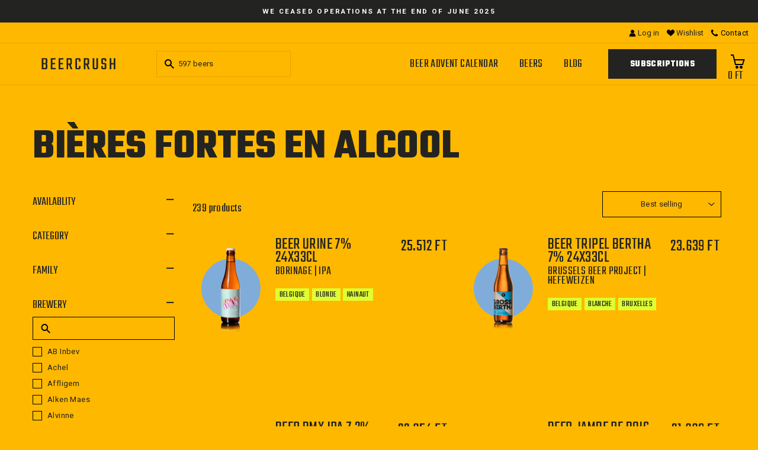

--- FILE ---
content_type: text/html; charset=utf-8
request_url: https://beercrush.eu/en/collections/biere-tres-forte-en-alcool
body_size: 48755
content:
<!doctype html>
<html class="no-js" lang="en">
<head>


  <!-- Global site tag (gtag.js) - Google Analytics -->
<script async src="https://www.googletagmanager.com/gtag/js?id=G-YKFLCVRKC4"></script>
<script>
  window.dataLayer = window.dataLayer || [];
  function gtag(){dataLayer.push(arguments);}
  gtag('js', new Date());

  gtag('config', 'G-YKFLCVRKC4');
</script>

<meta name="google-site-verification" content="2U-zcJ5vxPprpyoSNVFY-0rh-jyIMTVsItzXA0Cb0qY" />

  <!-- Google Tag Manager -->
  <script>
  (function(w,d,s,l,i){w[l]=w[l]||[];w[l].push({'gtm.start':
  new Date().getTime(),event:'gtm.js'});var f=d.getElementsByTagName(s)[0],
  j=d.createElement(s),dl=l!='dataLayer'?'&l='+l:'';j.async=true;j.src=
  'https://www.googletagmanager.com/gtm.js?id='+i+dl;f.parentNode.insertBefore(j,f);
  })(window,document,'script','dataLayer','GTM-MGSJLS2');
  </script>
  <!-- End of Google Tag Manager -->

  






<script>GSXMLHttpRequest = XMLHttpRequest;</script>
  <meta charset="utf-8">
  <meta http-equiv="X-UA-Compatible" content="IE=edge,chrome=1">
  <meta name="viewport" content="width=device-width,initial-scale=1">
  <meta name="theme-color" content="#232321">
   
  
  <meta name="format-detection" content="telephone=no"><link rel="shortcut icon" href="//beercrush.eu/cdn/shop/files/favicon-beercrush_32x32.png?v=1614363976" type="image/png" />
  <title>Bières Fortes en Alcool
</title><meta property="og:site_name" content="Beercrush">
  <meta property="og:url" content="https://beercrush.eu/en/collections/biere-tres-forte-en-alcool">
  <meta property="og:title" content="Bières Fortes en Alcool">
  <meta property="og:type" content="website">
  <meta property="og:description" content="Beercrush - 500+ craft beers - Anti-breakage packaging - Quick delivery - Beer subscription - 200+ breweries and 40+ different beer styles - Beer advent calendar specialist - Learn with our blog"><meta property="og:image" content="http://beercrush.eu/cdn/shop/collections/biere-forte-en-alcool_1200x630.png?v=1681742541">
  <meta property="og:image:secure_url" content="https://beercrush.eu/cdn/shop/collections/biere-forte-en-alcool_1200x630.png?v=1681742541">
  <meta name="twitter:site" content="@">
  <meta name="twitter:card" content="summary_large_image">
  <meta name="twitter:title" content="Bières Fortes en Alcool">
  <meta name="twitter:description" content="Beercrush - 500+ craft beers - Anti-breakage packaging - Quick delivery - Beer subscription - 200+ breweries and 40+ different beer styles - Beer advent calendar specialist - Learn with our blog">


  
  
  
  <link href="https://fonts.googleapis.com/css2?family=Teko:wght@400;600;700&display=swap" rel="stylesheet">
  <link href="https://fonts.googleapis.com/css2?family=Open+Sans:wght@400;700&display=swap" rel="stylesheet">
  <link href="https://fonts.googleapis.com/css2?family=Roboto:wght@400;700&display=swap" rel="stylesheet">
  
  <link href="//beercrush.eu/cdn/shop/t/11/assets/vendor-styles.css?v=89212902140525684381707991569" rel="stylesheet" type="text/css" media="all" />
  <link href="//beercrush.eu/cdn/shop/t/11/assets/theme.scss.css?v=11250452662128697001759343461" rel="stylesheet" type="text/css" media="all" />
  <link href="//beercrush.eu/cdn/shop/t/11/assets/custom.css?v=123060758095513528531709115684" rel="stylesheet" type="text/css" media="all" />

  <style data-shopify>
    .collection-item__title {
      font-size: 14.4px;
    }

    @media screen and (min-width: 769px) {
      .collection-item__title {
        font-size: 18px;
      }
    }
  </style>

  <script>
    document.documentElement.className = document.documentElement.className.replace('no-js', 'js');

    window.theme = window.theme || {};
    theme.strings = {
      addToCart: "Order",
      soldOut: "Sold Out",
      unavailable: "Unavailable",
      stockLabel: "Only [count] items in stock!",
      willNotShipUntil: "Will not ship until [date]",
      willBeInStockAfter: "Will be in stock after [date]",
      waitingForStock: "Inventory on the way",
      savePrice: "Save [saved_amount]",
      cartEmpty: "Your cart is currently empty.",
      cartTermsConfirmation: "You must agree with the terms and conditions of sales to check out"
    };
    theme.settings = {
      dynamicVariantsEnable: true,
      dynamicVariantType: "dropdown",
      cartType: "drawer",
      moneyFormat: "{{amount_no_decimals_with_comma_separator}} Ft",
      saveType: "dollar",
      recentlyViewedEnabled: false,
      predictiveSearch: true,
      predictiveSearchType: "product",
      inventoryThreshold: 10,
      quickView: false,
      themeName: 'Impulse',
      themeVersion: "3.0.3"
    };
  </script>

  <script>window.performance && window.performance.mark && window.performance.mark('shopify.content_for_header.start');</script><meta name="google-site-verification" content="64epz2dduNTXFkusetr_w3dHo2jj0Awo5jcJyq6zjWQ">
<meta id="shopify-digital-wallet" name="shopify-digital-wallet" content="/49638506663/digital_wallets/dialog">
<meta name="shopify-checkout-api-token" content="6230493447a90762945debeb8c266f30">
<link rel="alternate" type="application/atom+xml" title="Feed" href="/en/collections/biere-tres-forte-en-alcool.atom" />
<link rel="next" href="/en/collections/biere-tres-forte-en-alcool?page=2">
<link rel="alternate" type="application/json+oembed" href="https://beercrush.eu/en/collections/biere-tres-forte-en-alcool.oembed">
<script async="async" src="/checkouts/internal/preloads.js?locale=en-HU"></script>
<link rel="preconnect" href="https://shop.app" crossorigin="anonymous">
<script async="async" src="https://shop.app/checkouts/internal/preloads.js?locale=en-HU&shop_id=49638506663" crossorigin="anonymous"></script>
<script id="apple-pay-shop-capabilities" type="application/json">{"shopId":49638506663,"countryCode":"BE","currencyCode":"HUF","merchantCapabilities":["supports3DS"],"merchantId":"gid:\/\/shopify\/Shop\/49638506663","merchantName":"Beercrush","requiredBillingContactFields":["postalAddress","email","phone"],"requiredShippingContactFields":["postalAddress","email","phone"],"shippingType":"shipping","supportedNetworks":["visa","maestro","masterCard"],"total":{"type":"pending","label":"Beercrush","amount":"1.00"},"shopifyPaymentsEnabled":true,"supportsSubscriptions":true}</script>
<script id="shopify-features" type="application/json">{"accessToken":"6230493447a90762945debeb8c266f30","betas":["rich-media-storefront-analytics"],"domain":"beercrush.eu","predictiveSearch":true,"shopId":49638506663,"locale":"en"}</script>
<script>var Shopify = Shopify || {};
Shopify.shop = "beer-crush.myshopify.com";
Shopify.locale = "en";
Shopify.currency = {"active":"HUF","rate":"390.86196"};
Shopify.country = "HU";
Shopify.theme = {"name":"Beercrush-impulse-Subscription per beer 15-feb","id":158351163724,"schema_name":"Impulse","schema_version":"3.0.3","theme_store_id":null,"role":"main"};
Shopify.theme.handle = "null";
Shopify.theme.style = {"id":null,"handle":null};
Shopify.cdnHost = "beercrush.eu/cdn";
Shopify.routes = Shopify.routes || {};
Shopify.routes.root = "/en/";</script>
<script type="module">!function(o){(o.Shopify=o.Shopify||{}).modules=!0}(window);</script>
<script>!function(o){function n(){var o=[];function n(){o.push(Array.prototype.slice.apply(arguments))}return n.q=o,n}var t=o.Shopify=o.Shopify||{};t.loadFeatures=n(),t.autoloadFeatures=n()}(window);</script>
<script>
  window.ShopifyPay = window.ShopifyPay || {};
  window.ShopifyPay.apiHost = "shop.app\/pay";
  window.ShopifyPay.redirectState = null;
</script>
<script id="shop-js-analytics" type="application/json">{"pageType":"collection"}</script>
<script defer="defer" async type="module" src="//beercrush.eu/cdn/shopifycloud/shop-js/modules/v2/client.init-shop-cart-sync_CGREiBkR.en.esm.js"></script>
<script defer="defer" async type="module" src="//beercrush.eu/cdn/shopifycloud/shop-js/modules/v2/chunk.common_Bt2Up4BP.esm.js"></script>
<script type="module">
  await import("//beercrush.eu/cdn/shopifycloud/shop-js/modules/v2/client.init-shop-cart-sync_CGREiBkR.en.esm.js");
await import("//beercrush.eu/cdn/shopifycloud/shop-js/modules/v2/chunk.common_Bt2Up4BP.esm.js");

  window.Shopify.SignInWithShop?.initShopCartSync?.({"fedCMEnabled":true,"windoidEnabled":true});

</script>
<script>
  window.Shopify = window.Shopify || {};
  if (!window.Shopify.featureAssets) window.Shopify.featureAssets = {};
  window.Shopify.featureAssets['shop-js'] = {"shop-cart-sync":["modules/v2/client.shop-cart-sync_CQNAmp__.en.esm.js","modules/v2/chunk.common_Bt2Up4BP.esm.js"],"init-windoid":["modules/v2/client.init-windoid_BMafEeJe.en.esm.js","modules/v2/chunk.common_Bt2Up4BP.esm.js"],"shop-cash-offers":["modules/v2/client.shop-cash-offers_3d66YIS3.en.esm.js","modules/v2/chunk.common_Bt2Up4BP.esm.js","modules/v2/chunk.modal_Dk0o9ppo.esm.js"],"init-fed-cm":["modules/v2/client.init-fed-cm_B-WG4sqw.en.esm.js","modules/v2/chunk.common_Bt2Up4BP.esm.js"],"shop-toast-manager":["modules/v2/client.shop-toast-manager_DhuhblEJ.en.esm.js","modules/v2/chunk.common_Bt2Up4BP.esm.js"],"shop-button":["modules/v2/client.shop-button_B5xLHL5j.en.esm.js","modules/v2/chunk.common_Bt2Up4BP.esm.js"],"avatar":["modules/v2/client.avatar_BTnouDA3.en.esm.js"],"init-shop-email-lookup-coordinator":["modules/v2/client.init-shop-email-lookup-coordinator_hqFayTDE.en.esm.js","modules/v2/chunk.common_Bt2Up4BP.esm.js"],"init-shop-cart-sync":["modules/v2/client.init-shop-cart-sync_CGREiBkR.en.esm.js","modules/v2/chunk.common_Bt2Up4BP.esm.js"],"shop-login-button":["modules/v2/client.shop-login-button_g5QkWrqe.en.esm.js","modules/v2/chunk.common_Bt2Up4BP.esm.js","modules/v2/chunk.modal_Dk0o9ppo.esm.js"],"pay-button":["modules/v2/client.pay-button_Cuf0bNvL.en.esm.js","modules/v2/chunk.common_Bt2Up4BP.esm.js"],"init-shop-for-new-customer-accounts":["modules/v2/client.init-shop-for-new-customer-accounts_Bxwhl6__.en.esm.js","modules/v2/client.shop-login-button_g5QkWrqe.en.esm.js","modules/v2/chunk.common_Bt2Up4BP.esm.js","modules/v2/chunk.modal_Dk0o9ppo.esm.js"],"init-customer-accounts-sign-up":["modules/v2/client.init-customer-accounts-sign-up_al3d1WE3.en.esm.js","modules/v2/client.shop-login-button_g5QkWrqe.en.esm.js","modules/v2/chunk.common_Bt2Up4BP.esm.js","modules/v2/chunk.modal_Dk0o9ppo.esm.js"],"shop-follow-button":["modules/v2/client.shop-follow-button_B9MutJJO.en.esm.js","modules/v2/chunk.common_Bt2Up4BP.esm.js","modules/v2/chunk.modal_Dk0o9ppo.esm.js"],"checkout-modal":["modules/v2/client.checkout-modal_OBPaeP-J.en.esm.js","modules/v2/chunk.common_Bt2Up4BP.esm.js","modules/v2/chunk.modal_Dk0o9ppo.esm.js"],"init-customer-accounts":["modules/v2/client.init-customer-accounts_Brxa5h1K.en.esm.js","modules/v2/client.shop-login-button_g5QkWrqe.en.esm.js","modules/v2/chunk.common_Bt2Up4BP.esm.js","modules/v2/chunk.modal_Dk0o9ppo.esm.js"],"lead-capture":["modules/v2/client.lead-capture_BBBv1Qpe.en.esm.js","modules/v2/chunk.common_Bt2Up4BP.esm.js","modules/v2/chunk.modal_Dk0o9ppo.esm.js"],"shop-login":["modules/v2/client.shop-login_DoNRI_y4.en.esm.js","modules/v2/chunk.common_Bt2Up4BP.esm.js","modules/v2/chunk.modal_Dk0o9ppo.esm.js"],"payment-terms":["modules/v2/client.payment-terms_BlOJedZ2.en.esm.js","modules/v2/chunk.common_Bt2Up4BP.esm.js","modules/v2/chunk.modal_Dk0o9ppo.esm.js"]};
</script>
<script id="__st">var __st={"a":49638506663,"offset":3600,"reqid":"688b392a-3d08-4b45-9dcd-da0e6c640514-1762767787","pageurl":"beercrush.eu\/en\/collections\/biere-tres-forte-en-alcool","u":"d36f37515d54","p":"collection","rtyp":"collection","rid":600467538252};</script>
<script>window.ShopifyPaypalV4VisibilityTracking = true;</script>
<script id="captcha-bootstrap">!function(){'use strict';const t='contact',e='account',n='new_comment',o=[[t,t],['blogs',n],['comments',n],[t,'customer']],c=[[e,'customer_login'],[e,'guest_login'],[e,'recover_customer_password'],[e,'create_customer']],r=t=>t.map((([t,e])=>`form[action*='/${t}']:not([data-nocaptcha='true']) input[name='form_type'][value='${e}']`)).join(','),a=t=>()=>t?[...document.querySelectorAll(t)].map((t=>t.form)):[];function s(){const t=[...o],e=r(t);return a(e)}const i='password',u='form_key',d=['recaptcha-v3-token','g-recaptcha-response','h-captcha-response',i],f=()=>{try{return window.sessionStorage}catch{return}},m='__shopify_v',_=t=>t.elements[u];function p(t,e,n=!1){try{const o=window.sessionStorage,c=JSON.parse(o.getItem(e)),{data:r}=function(t){const{data:e,action:n}=t;return t[m]||n?{data:e,action:n}:{data:t,action:n}}(c);for(const[e,n]of Object.entries(r))t.elements[e]&&(t.elements[e].value=n);n&&o.removeItem(e)}catch(o){console.error('form repopulation failed',{error:o})}}const l='form_type',E='cptcha';function T(t){t.dataset[E]=!0}const w=window,h=w.document,L='Shopify',v='ce_forms',y='captcha';let A=!1;((t,e)=>{const n=(g='f06e6c50-85a8-45c8-87d0-21a2b65856fe',I='https://cdn.shopify.com/shopifycloud/storefront-forms-hcaptcha/ce_storefront_forms_captcha_hcaptcha.v1.5.2.iife.js',D={infoText:'Protected by hCaptcha',privacyText:'Privacy',termsText:'Terms'},(t,e,n)=>{const o=w[L][v],c=o.bindForm;if(c)return c(t,g,e,D).then(n);var r;o.q.push([[t,g,e,D],n]),r=I,A||(h.body.append(Object.assign(h.createElement('script'),{id:'captcha-provider',async:!0,src:r})),A=!0)});var g,I,D;w[L]=w[L]||{},w[L][v]=w[L][v]||{},w[L][v].q=[],w[L][y]=w[L][y]||{},w[L][y].protect=function(t,e){n(t,void 0,e),T(t)},Object.freeze(w[L][y]),function(t,e,n,w,h,L){const[v,y,A,g]=function(t,e,n){const i=e?o:[],u=t?c:[],d=[...i,...u],f=r(d),m=r(i),_=r(d.filter((([t,e])=>n.includes(e))));return[a(f),a(m),a(_),s()]}(w,h,L),I=t=>{const e=t.target;return e instanceof HTMLFormElement?e:e&&e.form},D=t=>v().includes(t);t.addEventListener('submit',(t=>{const e=I(t);if(!e)return;const n=D(e)&&!e.dataset.hcaptchaBound&&!e.dataset.recaptchaBound,o=_(e),c=g().includes(e)&&(!o||!o.value);(n||c)&&t.preventDefault(),c&&!n&&(function(t){try{if(!f())return;!function(t){const e=f();if(!e)return;const n=_(t);if(!n)return;const o=n.value;o&&e.removeItem(o)}(t);const e=Array.from(Array(32),(()=>Math.random().toString(36)[2])).join('');!function(t,e){_(t)||t.append(Object.assign(document.createElement('input'),{type:'hidden',name:u})),t.elements[u].value=e}(t,e),function(t,e){const n=f();if(!n)return;const o=[...t.querySelectorAll(`input[type='${i}']`)].map((({name:t})=>t)),c=[...d,...o],r={};for(const[a,s]of new FormData(t).entries())c.includes(a)||(r[a]=s);n.setItem(e,JSON.stringify({[m]:1,action:t.action,data:r}))}(t,e)}catch(e){console.error('failed to persist form',e)}}(e),e.submit())}));const S=(t,e)=>{t&&!t.dataset[E]&&(n(t,e.some((e=>e===t))),T(t))};for(const o of['focusin','change'])t.addEventListener(o,(t=>{const e=I(t);D(e)&&S(e,y())}));const B=e.get('form_key'),M=e.get(l),P=B&&M;t.addEventListener('DOMContentLoaded',(()=>{const t=y();if(P)for(const e of t)e.elements[l].value===M&&p(e,B);[...new Set([...A(),...v().filter((t=>'true'===t.dataset.shopifyCaptcha))])].forEach((e=>S(e,t)))}))}(h,new URLSearchParams(w.location.search),n,t,e,['guest_login'])})(!0,!0)}();</script>
<script integrity="sha256-52AcMU7V7pcBOXWImdc/TAGTFKeNjmkeM1Pvks/DTgc=" data-source-attribution="shopify.loadfeatures" defer="defer" src="//beercrush.eu/cdn/shopifycloud/storefront/assets/storefront/load_feature-81c60534.js" crossorigin="anonymous"></script>
<script crossorigin="anonymous" defer="defer" src="//beercrush.eu/cdn/shopifycloud/storefront/assets/shopify_pay/storefront-65b4c6d7.js?v=20250812"></script>
<script data-source-attribution="shopify.dynamic_checkout.dynamic.init">var Shopify=Shopify||{};Shopify.PaymentButton=Shopify.PaymentButton||{isStorefrontPortableWallets:!0,init:function(){window.Shopify.PaymentButton.init=function(){};var t=document.createElement("script");t.src="https://beercrush.eu/cdn/shopifycloud/portable-wallets/latest/portable-wallets.en.js",t.type="module",document.head.appendChild(t)}};
</script>
<script data-source-attribution="shopify.dynamic_checkout.buyer_consent">
  function portableWalletsHideBuyerConsent(e){var t=document.getElementById("shopify-buyer-consent"),n=document.getElementById("shopify-subscription-policy-button");t&&n&&(t.classList.add("hidden"),t.setAttribute("aria-hidden","true"),n.removeEventListener("click",e))}function portableWalletsShowBuyerConsent(e){var t=document.getElementById("shopify-buyer-consent"),n=document.getElementById("shopify-subscription-policy-button");t&&n&&(t.classList.remove("hidden"),t.removeAttribute("aria-hidden"),n.addEventListener("click",e))}window.Shopify?.PaymentButton&&(window.Shopify.PaymentButton.hideBuyerConsent=portableWalletsHideBuyerConsent,window.Shopify.PaymentButton.showBuyerConsent=portableWalletsShowBuyerConsent);
</script>
<script data-source-attribution="shopify.dynamic_checkout.cart.bootstrap">document.addEventListener("DOMContentLoaded",(function(){function t(){return document.querySelector("shopify-accelerated-checkout-cart, shopify-accelerated-checkout")}if(t())Shopify.PaymentButton.init();else{new MutationObserver((function(e,n){t()&&(Shopify.PaymentButton.init(),n.disconnect())})).observe(document.body,{childList:!0,subtree:!0})}}));
</script>
<link id="shopify-accelerated-checkout-styles" rel="stylesheet" media="screen" href="https://beercrush.eu/cdn/shopifycloud/portable-wallets/latest/accelerated-checkout-backwards-compat.css" crossorigin="anonymous">
<style id="shopify-accelerated-checkout-cart">
        #shopify-buyer-consent {
  margin-top: 1em;
  display: inline-block;
  width: 100%;
}

#shopify-buyer-consent.hidden {
  display: none;
}

#shopify-subscription-policy-button {
  background: none;
  border: none;
  padding: 0;
  text-decoration: underline;
  font-size: inherit;
  cursor: pointer;
}

#shopify-subscription-policy-button::before {
  box-shadow: none;
}

      </style>

<script>window.performance && window.performance.mark && window.performance.mark('shopify.content_for_header.end');</script>

 
  <!-- Facebook Pixel Code -->
<script>
!function(f,b,e,v,n,t,s)
{if(f.fbq)return;n=f.fbq=function(){n.callMethod?
n.callMethod.apply(n,arguments):n.queue.push(arguments)};
if(!f._fbq)f._fbq=n;n.push=n;n.loaded=!0;n.version='2.0';
n.queue=[];t=b.createElement(e);t.async=!0;
t.src=v;s=b.getElementsByTagName(e)[0];
s.parentNode.insertBefore(t,s)}(window, document,'script',
'https://connect.facebook.net/en_US/fbevents.js');
fbq('init', '4897349853610323');
fbq('track', 'PageView');
</script>
<noscript><img height="1" width="1" style="display:none"
src="https://www.facebook.com/tr?id=4897349853610323&ev=PageView&noscript=1"
/></noscript>
<!-- End Facebook Pixel Code -->
  
<meta name="facebook-domain-verification" content="hsr01e7mh7dqkamcgcn1hti982lk63" />
<meta name="google-site-verification" content="u08xFCBEaCfL_D72J1G0E5pyYtngJ6XDLPvj0tig2_Y" />
<script>window.is_hulkpo_installed=false</script>

<script src='https://ha-volume-discount.nyc3.digitaloceanspaces.com/assets/api/v2/hulkcode.js?1762767787' defer='defer'></script>


<script>
    
    
    
    
    
    var gsf_conversion_data = {page_type : 'category', event : 'view_item_list', data : {product_data : [{variant_id : 39622155468967, product_id : 6627610067111, name : "Beer Urine 7% 24x33cl", price : "25512", currency : "EUR", sku : "", brand : "Borinage", variant : "Default Title", category : "IPA", quantity : "-6" }, {variant_id : 36887648469159, product_id : 5908617855143, name : "Beer Tripel Bertha 7% 24x33cl", price : "23639", currency : "EUR", sku : "", brand : "Brussels Beer Project", variant : "Default Title", category : "Hefeweizen", quantity : "0" }, {variant_id : 36887597744295, product_id : 5908590198951, name : "Beer Bmx Ipa 7.2% 24x33cl", price : "22654", currency : "EUR", sku : "", brand : "DrinkDrink", variant : "Default Title", category : "IPA", quantity : "-1" }, {variant_id : 39338710139047, product_id : 6554588151975, name : "Beer Jambe De Bois 8% 24x33cl", price : "21669", currency : "EUR", sku : "", brand : "Senne", variant : "Default Title", category : "Triple", quantity : "-2" }], total_price :"93475", shop_currency : "HUF", collection_id : "600467538252", collection_name : "Bières Fortes en Alcool" }};
    
</script>
<link rel="canonical" href="https://beercrush.eu/en/collections/biere-tres-forte-en-alcool">
<link href="https://monorail-edge.shopifysvc.com" rel="dns-prefetch">
<script>(function(){if ("sendBeacon" in navigator && "performance" in window) {try {var session_token_from_headers = performance.getEntriesByType('navigation')[0].serverTiming.find(x => x.name == '_s').description;} catch {var session_token_from_headers = undefined;}var session_cookie_matches = document.cookie.match(/_shopify_s=([^;]*)/);var session_token_from_cookie = session_cookie_matches && session_cookie_matches.length === 2 ? session_cookie_matches[1] : "";var session_token = session_token_from_headers || session_token_from_cookie || "";function handle_abandonment_event(e) {var entries = performance.getEntries().filter(function(entry) {return /monorail-edge.shopifysvc.com/.test(entry.name);});if (!window.abandonment_tracked && entries.length === 0) {window.abandonment_tracked = true;var currentMs = Date.now();var navigation_start = performance.timing.navigationStart;var payload = {shop_id: 49638506663,url: window.location.href,navigation_start,duration: currentMs - navigation_start,session_token,page_type: "collection"};window.navigator.sendBeacon("https://monorail-edge.shopifysvc.com/v1/produce", JSON.stringify({schema_id: "online_store_buyer_site_abandonment/1.1",payload: payload,metadata: {event_created_at_ms: currentMs,event_sent_at_ms: currentMs}}));}}window.addEventListener('pagehide', handle_abandonment_event);}}());</script>
<script id="web-pixels-manager-setup">(function e(e,d,r,n,o){if(void 0===o&&(o={}),!Boolean(null===(a=null===(i=window.Shopify)||void 0===i?void 0:i.analytics)||void 0===a?void 0:a.replayQueue)){var i,a;window.Shopify=window.Shopify||{};var t=window.Shopify;t.analytics=t.analytics||{};var s=t.analytics;s.replayQueue=[],s.publish=function(e,d,r){return s.replayQueue.push([e,d,r]),!0};try{self.performance.mark("wpm:start")}catch(e){}var l=function(){var e={modern:/Edge?\/(1{2}[4-9]|1[2-9]\d|[2-9]\d{2}|\d{4,})\.\d+(\.\d+|)|Firefox\/(1{2}[4-9]|1[2-9]\d|[2-9]\d{2}|\d{4,})\.\d+(\.\d+|)|Chrom(ium|e)\/(9{2}|\d{3,})\.\d+(\.\d+|)|(Maci|X1{2}).+ Version\/(15\.\d+|(1[6-9]|[2-9]\d|\d{3,})\.\d+)([,.]\d+|)( \(\w+\)|)( Mobile\/\w+|) Safari\/|Chrome.+OPR\/(9{2}|\d{3,})\.\d+\.\d+|(CPU[ +]OS|iPhone[ +]OS|CPU[ +]iPhone|CPU IPhone OS|CPU iPad OS)[ +]+(15[._]\d+|(1[6-9]|[2-9]\d|\d{3,})[._]\d+)([._]\d+|)|Android:?[ /-](13[3-9]|1[4-9]\d|[2-9]\d{2}|\d{4,})(\.\d+|)(\.\d+|)|Android.+Firefox\/(13[5-9]|1[4-9]\d|[2-9]\d{2}|\d{4,})\.\d+(\.\d+|)|Android.+Chrom(ium|e)\/(13[3-9]|1[4-9]\d|[2-9]\d{2}|\d{4,})\.\d+(\.\d+|)|SamsungBrowser\/([2-9]\d|\d{3,})\.\d+/,legacy:/Edge?\/(1[6-9]|[2-9]\d|\d{3,})\.\d+(\.\d+|)|Firefox\/(5[4-9]|[6-9]\d|\d{3,})\.\d+(\.\d+|)|Chrom(ium|e)\/(5[1-9]|[6-9]\d|\d{3,})\.\d+(\.\d+|)([\d.]+$|.*Safari\/(?![\d.]+ Edge\/[\d.]+$))|(Maci|X1{2}).+ Version\/(10\.\d+|(1[1-9]|[2-9]\d|\d{3,})\.\d+)([,.]\d+|)( \(\w+\)|)( Mobile\/\w+|) Safari\/|Chrome.+OPR\/(3[89]|[4-9]\d|\d{3,})\.\d+\.\d+|(CPU[ +]OS|iPhone[ +]OS|CPU[ +]iPhone|CPU IPhone OS|CPU iPad OS)[ +]+(10[._]\d+|(1[1-9]|[2-9]\d|\d{3,})[._]\d+)([._]\d+|)|Android:?[ /-](13[3-9]|1[4-9]\d|[2-9]\d{2}|\d{4,})(\.\d+|)(\.\d+|)|Mobile Safari.+OPR\/([89]\d|\d{3,})\.\d+\.\d+|Android.+Firefox\/(13[5-9]|1[4-9]\d|[2-9]\d{2}|\d{4,})\.\d+(\.\d+|)|Android.+Chrom(ium|e)\/(13[3-9]|1[4-9]\d|[2-9]\d{2}|\d{4,})\.\d+(\.\d+|)|Android.+(UC? ?Browser|UCWEB|U3)[ /]?(15\.([5-9]|\d{2,})|(1[6-9]|[2-9]\d|\d{3,})\.\d+)\.\d+|SamsungBrowser\/(5\.\d+|([6-9]|\d{2,})\.\d+)|Android.+MQ{2}Browser\/(14(\.(9|\d{2,})|)|(1[5-9]|[2-9]\d|\d{3,})(\.\d+|))(\.\d+|)|K[Aa][Ii]OS\/(3\.\d+|([4-9]|\d{2,})\.\d+)(\.\d+|)/},d=e.modern,r=e.legacy,n=navigator.userAgent;return n.match(d)?"modern":n.match(r)?"legacy":"unknown"}(),u="modern"===l?"modern":"legacy",c=(null!=n?n:{modern:"",legacy:""})[u],f=function(e){return[e.baseUrl,"/wpm","/b",e.hashVersion,"modern"===e.buildTarget?"m":"l",".js"].join("")}({baseUrl:d,hashVersion:r,buildTarget:u}),m=function(e){var d=e.version,r=e.bundleTarget,n=e.surface,o=e.pageUrl,i=e.monorailEndpoint;return{emit:function(e){var a=e.status,t=e.errorMsg,s=(new Date).getTime(),l=JSON.stringify({metadata:{event_sent_at_ms:s},events:[{schema_id:"web_pixels_manager_load/3.1",payload:{version:d,bundle_target:r,page_url:o,status:a,surface:n,error_msg:t},metadata:{event_created_at_ms:s}}]});if(!i)return console&&console.warn&&console.warn("[Web Pixels Manager] No Monorail endpoint provided, skipping logging."),!1;try{return self.navigator.sendBeacon.bind(self.navigator)(i,l)}catch(e){}var u=new XMLHttpRequest;try{return u.open("POST",i,!0),u.setRequestHeader("Content-Type","text/plain"),u.send(l),!0}catch(e){return console&&console.warn&&console.warn("[Web Pixels Manager] Got an unhandled error while logging to Monorail."),!1}}}}({version:r,bundleTarget:l,surface:e.surface,pageUrl:self.location.href,monorailEndpoint:e.monorailEndpoint});try{o.browserTarget=l,function(e){var d=e.src,r=e.async,n=void 0===r||r,o=e.onload,i=e.onerror,a=e.sri,t=e.scriptDataAttributes,s=void 0===t?{}:t,l=document.createElement("script"),u=document.querySelector("head"),c=document.querySelector("body");if(l.async=n,l.src=d,a&&(l.integrity=a,l.crossOrigin="anonymous"),s)for(var f in s)if(Object.prototype.hasOwnProperty.call(s,f))try{l.dataset[f]=s[f]}catch(e){}if(o&&l.addEventListener("load",o),i&&l.addEventListener("error",i),u)u.appendChild(l);else{if(!c)throw new Error("Did not find a head or body element to append the script");c.appendChild(l)}}({src:f,async:!0,onload:function(){if(!function(){var e,d;return Boolean(null===(d=null===(e=window.Shopify)||void 0===e?void 0:e.analytics)||void 0===d?void 0:d.initialized)}()){var d=window.webPixelsManager.init(e)||void 0;if(d){var r=window.Shopify.analytics;r.replayQueue.forEach((function(e){var r=e[0],n=e[1],o=e[2];d.publishCustomEvent(r,n,o)})),r.replayQueue=[],r.publish=d.publishCustomEvent,r.visitor=d.visitor,r.initialized=!0}}},onerror:function(){return m.emit({status:"failed",errorMsg:"".concat(f," has failed to load")})},sri:function(e){var d=/^sha384-[A-Za-z0-9+/=]+$/;return"string"==typeof e&&d.test(e)}(c)?c:"",scriptDataAttributes:o}),m.emit({status:"loading"})}catch(e){m.emit({status:"failed",errorMsg:(null==e?void 0:e.message)||"Unknown error"})}}})({shopId: 49638506663,storefrontBaseUrl: "https://beercrush.eu",extensionsBaseUrl: "https://extensions.shopifycdn.com/cdn/shopifycloud/web-pixels-manager",monorailEndpoint: "https://monorail-edge.shopifysvc.com/unstable/produce_batch",surface: "storefront-renderer",enabledBetaFlags: ["2dca8a86"],webPixelsConfigList: [{"id":"994574668","configuration":"{\"config\":\"{\\\"pixel_id\\\":\\\"G-T38PTW78QK\\\",\\\"target_country\\\":\\\"BE\\\",\\\"gtag_events\\\":[{\\\"type\\\":\\\"purchase\\\",\\\"action_label\\\":\\\"G-T38PTW78QK\\\"},{\\\"type\\\":\\\"page_view\\\",\\\"action_label\\\":\\\"G-T38PTW78QK\\\"},{\\\"type\\\":\\\"view_item\\\",\\\"action_label\\\":\\\"G-T38PTW78QK\\\"},{\\\"type\\\":\\\"search\\\",\\\"action_label\\\":\\\"G-T38PTW78QK\\\"},{\\\"type\\\":\\\"add_to_cart\\\",\\\"action_label\\\":\\\"G-T38PTW78QK\\\"},{\\\"type\\\":\\\"begin_checkout\\\",\\\"action_label\\\":\\\"G-T38PTW78QK\\\"},{\\\"type\\\":\\\"add_payment_info\\\",\\\"action_label\\\":\\\"G-T38PTW78QK\\\"}],\\\"enable_monitoring_mode\\\":false}\"}","eventPayloadVersion":"v1","runtimeContext":"OPEN","scriptVersion":"b2a88bafab3e21179ed38636efcd8a93","type":"APP","apiClientId":1780363,"privacyPurposes":[],"dataSharingAdjustments":{"protectedCustomerApprovalScopes":["read_customer_address","read_customer_email","read_customer_name","read_customer_personal_data","read_customer_phone"]}},{"id":"378962252","configuration":"{\"pixel_id\":\"705292450121155\",\"pixel_type\":\"facebook_pixel\",\"metaapp_system_user_token\":\"-\"}","eventPayloadVersion":"v1","runtimeContext":"OPEN","scriptVersion":"ca16bc87fe92b6042fbaa3acc2fbdaa6","type":"APP","apiClientId":2329312,"privacyPurposes":["ANALYTICS","MARKETING","SALE_OF_DATA"],"dataSharingAdjustments":{"protectedCustomerApprovalScopes":["read_customer_address","read_customer_email","read_customer_name","read_customer_personal_data","read_customer_phone"]}},{"id":"shopify-app-pixel","configuration":"{}","eventPayloadVersion":"v1","runtimeContext":"STRICT","scriptVersion":"0450","apiClientId":"shopify-pixel","type":"APP","privacyPurposes":["ANALYTICS","MARKETING"]},{"id":"shopify-custom-pixel","eventPayloadVersion":"v1","runtimeContext":"LAX","scriptVersion":"0450","apiClientId":"shopify-pixel","type":"CUSTOM","privacyPurposes":["ANALYTICS","MARKETING"]}],isMerchantRequest: false,initData: {"shop":{"name":"Beercrush","paymentSettings":{"currencyCode":"EUR"},"myshopifyDomain":"beer-crush.myshopify.com","countryCode":"BE","storefrontUrl":"https:\/\/beercrush.eu\/en"},"customer":null,"cart":null,"checkout":null,"productVariants":[],"purchasingCompany":null},},"https://beercrush.eu/cdn","ae1676cfwd2530674p4253c800m34e853cb",{"modern":"","legacy":""},{"shopId":"49638506663","storefrontBaseUrl":"https:\/\/beercrush.eu","extensionBaseUrl":"https:\/\/extensions.shopifycdn.com\/cdn\/shopifycloud\/web-pixels-manager","surface":"storefront-renderer","enabledBetaFlags":"[\"2dca8a86\"]","isMerchantRequest":"false","hashVersion":"ae1676cfwd2530674p4253c800m34e853cb","publish":"custom","events":"[[\"page_viewed\",{}],[\"collection_viewed\",{\"collection\":{\"id\":\"600467538252\",\"title\":\"Bières Fortes en Alcool\",\"productVariants\":[{\"price\":{\"amount\":25511.56,\"currencyCode\":\"HUF\"},\"product\":{\"title\":\"Beer Urine 7% 24x33cl\",\"vendor\":\"Borinage\",\"id\":\"6627610067111\",\"untranslatedTitle\":\"Beer Urine 7% 24x33cl\",\"url\":\"\/en\/products\/achat-biere-urine-style-ipa-new-england-brasserie-borinage\",\"type\":\"IPA\"},\"id\":\"39622155468967\",\"image\":{\"src\":\"\/\/beercrush.eu\/cdn\/shop\/products\/achat-biere-urine-style-ipa-brasserie-borinage_png_36b1748b-e3fa-46c6-855c-f7fbca6d6be1.png?v=1734028094\"},\"sku\":null,\"title\":\"Default Title\",\"untranslatedTitle\":\"Default Title\"},{\"price\":{\"amount\":23639.33,\"currencyCode\":\"HUF\"},\"product\":{\"title\":\"Beer Tripel Bertha 7% 24x33cl\",\"vendor\":\"Brussels Beer Project\",\"id\":\"5908617855143\",\"untranslatedTitle\":\"Beer Tripel Bertha 7% 24x33cl\",\"url\":\"\/en\/products\/achat-biere-grosse-bertha-brasserie-brussels-beer-project-style-hefeweizen\",\"type\":\"Hefeweizen\"},\"id\":\"36887648469159\",\"image\":{\"src\":\"\/\/beercrush.eu\/cdn\/shop\/products\/achat-biere-grosse-bertha-brasserie-brussels-beer-project-style-hefeweizen_b00c93d8-c49a-40b0-8f37-a393afd6910c.png?v=1734028495\"},\"sku\":null,\"title\":\"Default Title\",\"untranslatedTitle\":\"Default Title\"},{\"price\":{\"amount\":22654.36,\"currencyCode\":\"HUF\"},\"product\":{\"title\":\"Beer Bmx Ipa 7.2% 24x33cl\",\"vendor\":\"DrinkDrink\",\"id\":\"5908590198951\",\"untranslatedTitle\":\"Beer Bmx Ipa 7.2% 24x33cl\",\"url\":\"\/en\/products\/achat-biere-bmx-ipa-brasserie-drinkdrink-style-ipa-american\",\"type\":\"IPA\"},\"id\":\"36887597744295\",\"image\":{\"src\":\"\/\/beercrush.eu\/cdn\/shop\/products\/achat-biere-bmx-ipa-brasserie-drinkdrink-style-ipa-american_eba15ff0-bb0c-430d-89c9-524f451dbcba.png?v=1734028501\"},\"sku\":null,\"title\":\"Default Title\",\"untranslatedTitle\":\"Default Title\"},{\"price\":{\"amount\":21669.39,\"currencyCode\":\"HUF\"},\"product\":{\"title\":\"Beer Jambe De Bois 8% 24x33cl\",\"vendor\":\"Senne\",\"id\":\"6554588151975\",\"untranslatedTitle\":\"Beer Jambe De Bois 8% 24x33cl\",\"url\":\"\/en\/products\/achat-biere-jambes-bois-brasserie-senne-style-blonde\",\"type\":\"Triple\"},\"id\":\"39338710139047\",\"image\":{\"src\":\"\/\/beercrush.eu\/cdn\/shop\/products\/achat-biere-jambe-de-bois-style-triple-brasserie-de-la-senne_png_9e1e3014-1e50-4930-b06d-2c40fb7d1f6f.png?v=1734028175\"},\"sku\":null,\"title\":\"Default Title\",\"untranslatedTitle\":\"Default Title\"},{\"price\":{\"amount\":25214.51,\"currencyCode\":\"HUF\"},\"product\":{\"title\":\"Beer Crime Passionnel 7.5% 24x33cl\",\"vendor\":\"Korenaar\",\"id\":\"5908651737255\",\"untranslatedTitle\":\"Beer Crime Passionnel 7.5% 24x33cl\",\"url\":\"\/en\/products\/achat-biere-crime-passionnel-brasserie-dochter-van-de-korenaar-style-ipa-white\",\"type\":\"White IPA\"},\"id\":\"36887720525991\",\"image\":{\"src\":\"\/\/beercrush.eu\/cdn\/shop\/products\/achat-biere-crime-passionnel-brasserie-dochter-van-de-korenaar-style-ipa-white_e853c1e3-60a4-4656-a7ca-43042bdef5ca.png?v=1734028376\"},\"sku\":null,\"title\":\"Default Title\",\"untranslatedTitle\":\"Default Title\"},{\"price\":{\"amount\":13132.96,\"currencyCode\":\"HUF\"},\"product\":{\"title\":\"Beer Paix Dieu 10% 12x33cl\",\"vendor\":\"Caulier\",\"id\":\"5908627914919\",\"untranslatedTitle\":\"Beer Paix Dieu 10% 12x33cl\",\"url\":\"\/en\/products\/achat-biere-paix-dieu-brasserie-caulier-style-belgian-tripel\",\"type\":\"Triple\"},\"id\":\"36887669080231\",\"image\":{\"src\":\"\/\/beercrush.eu\/cdn\/shop\/products\/achat-biere-paix-dieu-brasserie-caulier_37ad004a-2530-4520-a1df-00d726789859.png?v=1734028454\"},\"sku\":null,\"title\":\"Default Title\",\"untranslatedTitle\":\"Default Title\"},{\"price\":{\"amount\":21372.33,\"currencyCode\":\"HUF\"},\"product\":{\"title\":\"Beer Guldenberg 8% 24x33cl\",\"vendor\":\"Ranke\",\"id\":\"5908631027879\",\"untranslatedTitle\":\"Beer Guldenberg 8% 24x33cl\",\"url\":\"\/en\/products\/achat-biere-guldenberg-brasserie-de-ranke-style-belgian-tripel\",\"type\":\"Triple\"},\"id\":\"36887674224807\",\"image\":{\"src\":\"\/\/beercrush.eu\/cdn\/shop\/products\/achat-biere-guldenberg-brasserie-de-ranke-style-belgian-tripel_1a955420-fe6f-4180-898b-1d666f3c9c7b.png?v=1734028444\"},\"sku\":null,\"title\":\"Default Title\",\"untranslatedTitle\":\"Default Title\"},{\"price\":{\"amount\":21966.44,\"currencyCode\":\"HUF\"},\"product\":{\"title\":\"Beer Papegaei 8% 24x33cl\",\"vendor\":\"Verstraete\",\"id\":\"5908675821735\",\"untranslatedTitle\":\"Beer Papegaei 8% 24x33cl\",\"url\":\"\/en\/products\/achat-biere-papegaei-brasserie-verstraete-style-belgian-strong-golden-ale\",\"type\":\"Blonde\"},\"id\":\"36887772627111\",\"image\":{\"src\":\"\/\/beercrush.eu\/cdn\/shop\/products\/achat-biere-papegaei_834df7af-ff86-4c82-9434-5e0cbe6b994c.png?v=1734028288\"},\"sku\":null,\"title\":\"Default Title\",\"untranslatedTitle\":\"Default Title\"},{\"price\":{\"amount\":26398.82,\"currencyCode\":\"HUF\"},\"product\":{\"title\":\"Beer Double Trouble Citra 8.5% 24x33cl\",\"vendor\":\"Surréaliste\",\"id\":\"5908653506727\",\"untranslatedTitle\":\"Beer Double Trouble Citra 8.5% 24x33cl\",\"url\":\"\/en\/products\/achat-biere-double-trouble-citra-brasserie-surrealiste-style-ipa-imperial\",\"type\":\"IPA\"},\"id\":\"36887723212967\",\"image\":{\"src\":\"\/\/beercrush.eu\/cdn\/shop\/products\/achat-biere-double-trouble-citra-brasserie-surrealiste-style-ipa-imperial_ebf4e7e2-1579-41d6-b1cb-a9de1189bfa0.png?v=1734028369\"},\"sku\":null,\"title\":\"Default Title\",\"untranslatedTitle\":\"Default Title\"},{\"price\":{\"amount\":25116.79,\"currencyCode\":\"HUF\"},\"product\":{\"title\":\"Beer Charbon 7% 24x33cl\",\"vendor\":\"Korenaar\",\"id\":\"5908652130471\",\"untranslatedTitle\":\"Beer Charbon 7% 24x33cl\",\"url\":\"\/en\/products\/achat-biere-charbon-brasserie-dochter-van-de-korenaar-style-smoked-beer\",\"type\":\"Fumée\"},\"id\":\"36887720919207\",\"image\":{\"src\":\"\/\/beercrush.eu\/cdn\/shop\/products\/achat-biere-charbon-brasserie-dochter-van-de-korenaar-style-smoked-beer_c82bcbed-4deb-4a76-9e72-6643fc636c93.png?v=1734028374\"},\"sku\":null,\"title\":\"Default Title\",\"untranslatedTitle\":\"Default Title\"},{\"price\":{\"amount\":23049.13,\"currencyCode\":\"HUF\"},\"product\":{\"title\":\"Beer Troubadour Magma 9% 24x33cl\",\"vendor\":\"Musketeers\",\"id\":\"6627613409447\",\"untranslatedTitle\":\"Beer Troubadour Magma 9% 24x33cl\",\"url\":\"\/en\/products\/achat-biere-troubadour-magma-style-ipa-brasserie-musketeers\",\"type\":\"IPA\"},\"id\":\"39622160122023\",\"image\":{\"src\":\"\/\/beercrush.eu\/cdn\/shop\/products\/achat-biere-troubadour-magma-style-ipa-brasserie-the-musketeers_png_f6eb02f0-6478-48f2-bf74-64c1194d17c6.png?v=1734028004\"},\"sku\":null,\"title\":\"Default Title\",\"untranslatedTitle\":\"Default Title\"},{\"price\":{\"amount\":23639.33,\"currencyCode\":\"HUF\"},\"product\":{\"title\":\"Beer L'Esprit Triple'S 8% 24x33cl\",\"vendor\":\"Lesse\",\"id\":\"6627613147303\",\"untranslatedTitle\":\"Beer L'Esprit Triple'S 8% 24x33cl\",\"url\":\"\/en\/products\/achat-biere-lesprit-triples-style-triple-belge-brasserie-lesse\",\"type\":\"Triple\"},\"id\":\"39622159794343\",\"image\":{\"src\":\"\/\/beercrush.eu\/cdn\/shop\/products\/achat-biere-esprit-triple-brasserie-de-la-lesse_228cd129-9fab-4067-b445-b2872ad1a76e.png?v=1734028011\"},\"sku\":null,\"title\":\"Default Title\",\"untranslatedTitle\":\"Default Title\"},{\"price\":{\"amount\":24921.36,\"currencyCode\":\"HUF\"},\"product\":{\"title\":\"Beer Curieuse Neus 7% 24x33cl\",\"vendor\":\"Stoemelings\",\"id\":\"6554586087591\",\"untranslatedTitle\":\"Beer Curieuse Neus 7% 24x33cl\",\"url\":\"\/en\/products\/achat-biere-curieuse-neus-brasserie-en-stoemelings-style-blonde\",\"type\":\"Blonde\"},\"id\":\"39338706010279\",\"image\":{\"src\":\"\/\/beercrush.eu\/cdn\/shop\/files\/curieus-neus-biere.png?v=1734028216\"},\"sku\":null,\"title\":\"Default Title\",\"untranslatedTitle\":\"Default Title\"},{\"price\":{\"amount\":21571.67,\"currencyCode\":\"HUF\"},\"product\":{\"title\":\"Beer Westmalle Trappist Tripel 9.5% 24x33cl\",\"vendor\":\"Westmalle\",\"id\":\"5908647280807\",\"untranslatedTitle\":\"Beer Westmalle Trappist Tripel 9.5% 24x33cl\",\"url\":\"\/en\/products\/achat-biere-westmalle-trappist-tripel-brasserie-westmalle-style-belgian-tripel\",\"type\":\"Triple\"},\"id\":\"36887709221031\",\"image\":{\"src\":\"\/\/beercrush.eu\/cdn\/shop\/products\/achat-biere-Westmalle-Tripel_f155da20-761f-4e66-892b-c8a436f0832a.png?v=1734028393\"},\"sku\":null,\"title\":\"Default Title\",\"untranslatedTitle\":\"Default Title\"},{\"price\":{\"amount\":22064.16,\"currencyCode\":\"HUF\"},\"product\":{\"title\":\"Beer Anvers Triple 8% 24x33cl\",\"vendor\":\"Koninck\",\"id\":\"6627612885159\",\"untranslatedTitle\":\"Beer Anvers Triple 8% 24x33cl\",\"url\":\"\/en\/products\/achat-biere-anvers-triple-style-triple-belge-brasserie-de-koning\",\"type\":\"Triple\"},\"id\":\"39622159466663\",\"image\":{\"src\":\"\/\/beercrush.eu\/cdn\/shop\/products\/achat-biere-tripel-danvers-style-triple-brasserie-de-koninck_png_791047c7-e39e-47a5-9473-2a2d5497b48a.png?v=1734028018\"},\"sku\":null,\"title\":\"Default Title\",\"untranslatedTitle\":\"Default Title\"},{\"price\":{\"amount\":22064.16,\"currencyCode\":\"HUF\"},\"product\":{\"title\":\"Beer Brusseleir 8% 24x33cl\",\"vendor\":\"Senne\",\"id\":\"6554587988135\",\"untranslatedTitle\":\"Beer Brusseleir 8% 24x33cl\",\"url\":\"\/en\/products\/achat-biere-brusseleir-brasserie-senne-style-ipa-black\",\"type\":\"Black IPA\"},\"id\":\"39338709909671\",\"image\":{\"src\":\"\/\/beercrush.eu\/cdn\/shop\/products\/achat-biere-brusseleir-brasserie-de-la-senne_6ec2d536-c816-4b24-a53f-6ccc4225a4b0.png?v=1734028180\"},\"sku\":null,\"title\":\"Default Title\",\"untranslatedTitle\":\"Default Title\"},{\"price\":{\"amount\":27676.94,\"currencyCode\":\"HUF\"},\"product\":{\"title\":\"Beer Extase 8.5% 24x33cl\",\"vendor\":\"Korenaar\",\"id\":\"5908656881831\",\"untranslatedTitle\":\"Beer Extase 8.5% 24x33cl\",\"url\":\"\/en\/products\/achat-biere-extase-brasserie-dochter-van-de-korenaar-style-ipa-imperial\",\"type\":\"IPA\"},\"id\":\"36887732224167\",\"image\":{\"src\":\"\/\/beercrush.eu\/cdn\/shop\/products\/achat-biere-extase-brasserie-dochter-van-de-korenaar-style-ipa-imperial_9c6eb441-186f-4642-bf8b-59b73739e527.png?v=1734028357\"},\"sku\":null,\"title\":\"Default Title\",\"untranslatedTitle\":\"Default Title\"},{\"price\":{\"amount\":24229.53,\"currencyCode\":\"HUF\"},\"product\":{\"title\":\"Beer Wesh' Groseille 7% 24x33cl\",\"vendor\":\"Beerstorming\",\"id\":\"6627610493095\",\"untranslatedTitle\":\"Beer Wesh' Groseille 7% 24x33cl\",\"url\":\"\/en\/products\/achat-biere-wesh-groseille-style-sour-brasserie-beerstorming\",\"type\":\"Acide\"},\"id\":\"39622156058791\",\"image\":{\"src\":\"\/\/beercrush.eu\/cdn\/shop\/products\/achat-biere-wesh-groseille-style-sour-fruit-brasserie-beerstorming_png_c1e6ea42-fde0-4030-815e-25c3bad5f6e0.png?v=1734028080\"},\"sku\":null,\"title\":\"Default Title\",\"untranslatedTitle\":\"Default Title\"},{\"price\":{\"amount\":30831.19,\"currencyCode\":\"HUF\"},\"product\":{\"title\":\"Beer Sans Pardon 11% 24x33cl\",\"vendor\":\"Korenaar\",\"id\":\"5908652490919\",\"untranslatedTitle\":\"Beer Sans Pardon 11% 24x33cl\",\"url\":\"\/en\/products\/achat-biere-sans-pardon-brasserie-dochter-van-de-korenaar-style-stout-russian-imperial\",\"type\":\"Stout\"},\"id\":\"36887721672871\",\"image\":{\"src\":\"\/\/beercrush.eu\/cdn\/shop\/products\/achat-biere-sans-pardon-brasserie-dochter-van-de-korenaar-style-stout-russian-imperial_08d978bd-3f3c-4699-8452-ca67c45cb2a1.png?v=1734028373\"},\"sku\":null,\"title\":\"Default Title\",\"untranslatedTitle\":\"Default Title\"},{\"price\":{\"amount\":24624.3,\"currencyCode\":\"HUF\"},\"product\":{\"title\":\"Beer Enfant Terriple 8.2% 24x33cl\",\"vendor\":\"Leite\",\"id\":\"6627612950695\",\"untranslatedTitle\":\"Beer Enfant Terriple 8.2% 24x33cl\",\"url\":\"\/en\/products\/achat-biere-enfant-terriple-style-triple-belge-brasserie-de-leite\",\"type\":\"Triple\"},\"id\":\"39622159532199\",\"image\":{\"src\":\"\/\/beercrush.eu\/cdn\/shop\/products\/achat-biere-enfant-terriple-style-triple-brasserie-de-leite_png_63092727-f638-4f4b-97d5-8bffd26fb156.png?v=1734028016\"},\"sku\":null,\"title\":\"Default Title\",\"untranslatedTitle\":\"Default Title\"},{\"price\":{\"amount\":14774.58,\"currencyCode\":\"HUF\"},\"product\":{\"title\":\"Beer Bons Vœux 9.5% 12x37cl\",\"vendor\":\"Dupont\",\"id\":\"6627611639975\",\"untranslatedTitle\":\"Beer Bons Vœux 9.5% 12x37cl\",\"url\":\"\/en\/products\/achat-biere-bons-voeux-style-saison-brasserie-dupont\",\"type\":\"Saison\"},\"id\":\"39622157795495\",\"image\":{\"src\":\"\/\/beercrush.eu\/cdn\/shop\/products\/achat-biere-bons-voeux-style-winter-brasserie-dupont_png_40a839d6-3188-4240-8adb-e8ed9a682d49.png?v=1734028048\"},\"sku\":null,\"title\":\"Default Title\",\"untranslatedTitle\":\"Default Title\"},{\"price\":{\"amount\":21669.39,\"currencyCode\":\"HUF\"},\"product\":{\"title\":\"Beer Trappiste Rochefort 8 9.2% 24x33cl\",\"vendor\":\"Rochefort\",\"id\":\"5908640465063\",\"untranslatedTitle\":\"Beer Trappiste Rochefort 8 9.2% 24x33cl\",\"url\":\"\/en\/products\/achat-biere-trappistes-rochefort-8-brasserie-rochefort-style-belgian-strong-dark-ale\",\"type\":\"Brune\"},\"id\":\"36887694770343\",\"image\":{\"src\":\"\/\/beercrush.eu\/cdn\/shop\/products\/achat-biere-trappiste-rochefort-8_8a60849f-8209-4253-8416-4f536571db5a.png?v=1734028413\"},\"sku\":null,\"title\":\"Default Title\",\"untranslatedTitle\":\"Default Title\"},{\"price\":{\"amount\":22752.07,\"currencyCode\":\"HUF\"},\"product\":{\"title\":\"Beer Chimay Bleue 9% 24x33cl\",\"vendor\":\"Chimay\",\"id\":\"5908628308135\",\"untranslatedTitle\":\"Beer Chimay Bleue 9% 24x33cl\",\"url\":\"\/en\/products\/achat-biere-chimay-grande-reserve-blue-brasserie-chimay-style-belgian-strong-dark-ale\",\"type\":\"Brune\"},\"id\":\"36887669964967\",\"image\":{\"src\":\"\/\/beercrush.eu\/cdn\/shop\/products\/achat-biere-chimay-bleue_1abd526b-fe87-4c79-a31a-e086d28f5967.png?v=1734028453\"},\"sku\":null,\"title\":\"Default Title\",\"untranslatedTitle\":\"Default Title\"},{\"price\":{\"amount\":21176.9,\"currencyCode\":\"HUF\"},\"product\":{\"title\":\"Beer Gouden Carolus Tripel 9% 24x33cl\",\"vendor\":\"Anker\",\"id\":\"5908635156647\",\"untranslatedTitle\":\"Beer Gouden Carolus Tripel 9% 24x33cl\",\"url\":\"\/en\/products\/achat-biere-gouden-carolus-tripel-brasserie-het-anker-style-belgian-tripel\",\"type\":\"Triple\"},\"id\":\"36887684448423\",\"image\":{\"src\":\"\/\/beercrush.eu\/cdn\/shop\/products\/Gouden_c5742d55-c6ea-4e0d-b03a-6d95e8430d37.png?v=1734028431\"},\"sku\":null,\"title\":\"Default Title\",\"untranslatedTitle\":\"Default Title\"},{\"price\":{\"amount\":25116.79,\"currencyCode\":\"HUF\"},\"product\":{\"title\":\"Beer Quintine 8% 24x33cl\",\"vendor\":\"Legendes\",\"id\":\"6627612917927\",\"untranslatedTitle\":\"Beer Quintine 8% 24x33cl\",\"url\":\"\/en\/products\/achat-biere-quintine-style-blonde-belge-brasserie-legendes\",\"type\":\"Blonde\"},\"id\":\"39622159499431\",\"image\":{\"src\":\"\/\/beercrush.eu\/cdn\/shop\/products\/achat-biere-quintine-blonde-style-blonde-brasserie-des-legendes_png_737e51e0-6c89-4e63-a872-a10c415755cf.png?v=1734028017\"},\"sku\":null,\"title\":\"Default Title\",\"untranslatedTitle\":\"Default Title\"},{\"price\":{\"amount\":23443.9,\"currencyCode\":\"HUF\"},\"product\":{\"title\":\"Beer Viven Master Ipa 7% 24x33cl\",\"vendor\":\"Viven\",\"id\":\"5908654981287\",\"untranslatedTitle\":\"Beer Viven Master Ipa 7% 24x33cl\",\"url\":\"\/en\/products\/achat-biere-viven-master-ipa-brasserie-viven-style-ipa-american\",\"type\":\"IPA\"},\"id\":\"36887728554151\",\"image\":{\"src\":\"\/\/beercrush.eu\/cdn\/shop\/products\/achat-biere-viven-master-ipa_a07315bd-15b2-4d8d-9931-0dfb504a8a71.png?v=1734028364\"},\"sku\":null,\"title\":\"Default Title\",\"untranslatedTitle\":\"Default Title\"},{\"price\":{\"amount\":35951.48,\"currencyCode\":\"HUF\"},\"product\":{\"title\":\"Beer Onyx Amburana 11%\",\"vendor\":\"Atrium\",\"id\":\"5908655964327\",\"untranslatedTitle\":\"Beer Onyx Amburana 11%\",\"url\":\"\/en\/products\/achat-biere-onyx-amburana-brasserie-atrium-style-stout-russian-imperial\",\"type\":\"Stout\"},\"id\":\"36887731142823\",\"image\":{\"src\":\"\/\/beercrush.eu\/cdn\/shop\/products\/achat-biere-Onyx-Amburana-brasserie-atrium_e8d353ae-3464-4c6b-8e53-f1e7860185ea.png?v=1734028360\"},\"sku\":null,\"title\":\"Default Title\",\"untranslatedTitle\":\"Default Title\"},{\"price\":{\"amount\":23244.56,\"currencyCode\":\"HUF\"},\"product\":{\"title\":\"Beer Babylone 7% 24x33cl\",\"vendor\":\"Brussels Beer Project\",\"id\":\"6554585366695\",\"untranslatedTitle\":\"Beer Babylone 7% 24x33cl\",\"url\":\"\/en\/products\/achat-biere-babylone-brasserie-brussels-beer-project-style-brune\",\"type\":\"Ambree\"},\"id\":\"39338704109735\",\"image\":{\"src\":\"\/\/beercrush.eu\/cdn\/shop\/products\/achat-biere-babylone-style-brune-brasserie-bbp_png_8fac67d6-3bd3-4e6c-9a4e-139495ff7ac2.png?v=1734028225\"},\"sku\":null,\"title\":\"Default Title\",\"untranslatedTitle\":\"Default Title\"},{\"price\":{\"amount\":20191.93,\"currencyCode\":\"HUF\"},\"product\":{\"title\":\"Beer Rochefort Triple Extra 8.1% 24x33cl\",\"vendor\":\"Rochefort\",\"id\":\"7350988570872\",\"untranslatedTitle\":\"Beer Rochefort Triple Extra 8.1% 24x33cl\",\"url\":\"\/en\/products\/achat-biere-rochefort-triple-extra-rochefort\",\"type\":\"Triple\"},\"id\":\"41952734970104\",\"image\":{\"src\":\"\/\/beercrush.eu\/cdn\/shop\/products\/Triple_a1183969-8fd8-40f9-a24c-7836edafc44e.png?v=1734027668\"},\"sku\":null,\"title\":\"Default Title\",\"untranslatedTitle\":\"Default Title\"},{\"price\":{\"amount\":19699.44,\"currencyCode\":\"HUF\"},\"product\":{\"title\":\"Beer Chimay Cinq Cents White 8% 24x33cl\",\"vendor\":\"Chimay\",\"id\":\"5908628504743\",\"untranslatedTitle\":\"Beer Chimay Cinq Cents White 8% 24x33cl\",\"url\":\"\/en\/products\/achat-biere-chimay-cinq-cents-white-brasserie-chimay-style-belgian-tripel\",\"type\":\"Triple\"},\"id\":\"36887670554791\",\"image\":{\"src\":\"\/\/beercrush.eu\/cdn\/shop\/products\/achat-biere-chimay-blanche-triple_31d75599-e854-4555-ab52-bb142ba1901f.png?v=1734028452\"},\"sku\":null,\"title\":\"Default Title\",\"untranslatedTitle\":\"Default Title\"},{\"price\":{\"amount\":24624.3,\"currencyCode\":\"HUF\"},\"product\":{\"title\":\"Beer Bertinchamps Triple 8% 20x50cl\",\"vendor\":\"Bertinchamps\",\"id\":\"7350988308728\",\"untranslatedTitle\":\"Beer Bertinchamps Triple 8% 20x50cl\",\"url\":\"\/en\/products\/achat-biere-bertinchamps-triple-bertinchamps\",\"type\":\"Triple\"},\"id\":\"41952734707960\",\"image\":{\"src\":\"\/\/beercrush.eu\/cdn\/shop\/products\/bertinchamp-triple_61aee1cc-19b0-4b3e-8b6b-f4a082b47a89.png?v=1734027670\"},\"sku\":null,\"title\":\"Default Title\",\"untranslatedTitle\":\"Default Title\"},{\"price\":{\"amount\":22161.87,\"currencyCode\":\"HUF\"},\"product\":{\"title\":\"Beer Rebel Local 8% 24x33cl\",\"vendor\":\"Verzet\",\"id\":\"5908646723751\",\"untranslatedTitle\":\"Beer Rebel Local 8% 24x33cl\",\"url\":\"\/en\/products\/achat-biere-rebel-local-brasserie-verzet-style-belgian-tripel\",\"type\":\"Triple\"},\"id\":\"36887707975847\",\"image\":{\"src\":\"\/\/beercrush.eu\/cdn\/shop\/products\/achat-biere-rebel-local-brasserie-verzet_4b6f70cd-df28-410c-b339-9c60b34f69c6.png?v=1734028396\"},\"sku\":null,\"title\":\"Default Title\",\"untranslatedTitle\":\"Default Title\"},{\"price\":{\"amount\":20879.85,\"currencyCode\":\"HUF\"},\"product\":{\"title\":\"Beer Moinette Blond 8.5% 24x33cl\",\"vendor\":\"Dupont\",\"id\":\"6627611541671\",\"untranslatedTitle\":\"Beer Moinette Blond 8.5% 24x33cl\",\"url\":\"\/en\/products\/achat-biere-moinette-blonde-style-blonde-belge-brasserie-dupont\",\"type\":\"Blonde\"},\"id\":\"39622157598887\",\"image\":{\"src\":\"\/\/beercrush.eu\/cdn\/shop\/products\/achat-biere-moinette-style-golden-ale-brasserie-dupont_png_975d3787-dd29-441a-8422-e4e81607e465.png?v=1734028050\"},\"sku\":null,\"title\":\"Default Title\",\"untranslatedTitle\":\"Default Title\"},{\"price\":{\"amount\":22357.3,\"currencyCode\":\"HUF\"},\"product\":{\"title\":\"Beer Tournay Triple 9.2% 24x33cl\",\"vendor\":\"Cazeau\",\"id\":\"6627611115687\",\"untranslatedTitle\":\"Beer Tournay Triple 9.2% 24x33cl\",\"url\":\"\/en\/products\/achat-biere-tournay-triple-style-triple-belge-brasserie-cazeau\",\"type\":\"Triple\"},\"id\":\"39622156943527\",\"image\":{\"src\":\"\/\/beercrush.eu\/cdn\/shop\/products\/achat-biere-tournay-triple-style-triple-brasserie-cazeau_png_2fc8000c-8acc-42b9-9d0c-87be9a6a3b34.png?v=1734028061\"},\"sku\":null,\"title\":\"Default Title\",\"untranslatedTitle\":\"Default Title\"},{\"price\":{\"amount\":21767.1,\"currencyCode\":\"HUF\"},\"product\":{\"title\":\"Beer Noir De Dottignies 8.5% 24x33cl\",\"vendor\":\"Ranke\",\"id\":\"5908650360999\",\"untranslatedTitle\":\"Beer Noir De Dottignies 8.5% 24x33cl\",\"url\":\"\/en\/products\/achat-biere-noir-de-dottignies-brasserie-de-ranke-style-belgian-strong-dark-ale\",\"type\":\"Noire\"},\"id\":\"36887718363303\",\"image\":{\"src\":\"\/\/beercrush.eu\/cdn\/shop\/products\/achat-biere-noir-de-dottignies-brasserie-de-ranke-style-belgian-strong-dark-ale_1f341c5e-0dd0-4abb-9636-89805c1826fc.png?v=1734028380\"},\"sku\":null,\"title\":\"Default Title\",\"untranslatedTitle\":\"Default Title\"},{\"price\":{\"amount\":23342.28,\"currencyCode\":\"HUF\"},\"product\":{\"title\":\"Beer La Trois Tilleuls 7% 24x33cl\",\"vendor\":\"Bieres de Quartier\",\"id\":\"6554584973479\",\"untranslatedTitle\":\"Beer La Trois Tilleuls 7% 24x33cl\",\"url\":\"\/en\/products\/achat-biere-la-trois-tilleuls-brasserie-bieres-de-quartier-style-saison\",\"type\":\"Saison\"},\"id\":\"39338703782055\",\"image\":{\"src\":\"\/\/beercrush.eu\/cdn\/shop\/products\/achat-biere-trois-tilleuls-brasserie-bieres-de-quartier_5ed184de-a836-493f-9694-6384478ce670.png?v=1734028231\"},\"sku\":null,\"title\":\"Default Title\",\"untranslatedTitle\":\"Default Title\"},{\"price\":{\"amount\":23737.05,\"currencyCode\":\"HUF\"},\"product\":{\"title\":\"Beer L'Arogante 7.2% 24x33cl\",\"vendor\":\"Arogante\",\"id\":\"5908647477415\",\"untranslatedTitle\":\"Beer L'Arogante 7.2% 24x33cl\",\"url\":\"\/en\/products\/achat-biere-l-arogante-brasserie-arogante-style-ipa-belgian\",\"type\":\"IPA\"},\"id\":\"36887709483175\",\"image\":{\"src\":\"\/\/beercrush.eu\/cdn\/shop\/products\/achat-biere-arrogante_f8292def-6ffd-4276-a4cf-0968a8be0812.png?v=1734028391\"},\"sku\":null,\"title\":\"Default Title\",\"untranslatedTitle\":\"Default Title\"},{\"price\":{\"amount\":22161.87,\"currencyCode\":\"HUF\"},\"product\":{\"title\":\"Beer Gouden Carolus Classic 8.5% 24x33cl\",\"vendor\":\"Anker\",\"id\":\"5908634763431\",\"untranslatedTitle\":\"Beer Gouden Carolus Classic 8.5% 24x33cl\",\"url\":\"\/en\/products\/achat-biere-gouden-carolus-classic-brasserie-het-anker-style-belgian-strong-dark-ale\",\"type\":\"Blonde\"},\"id\":\"36887684022439\",\"image\":{\"src\":\"\/\/beercrush.eu\/cdn\/shop\/products\/achat-biere-Carolus-classic-brasserie-het-anker_2bc969d5-7ea9-4ba2-bedb-c9165e1240a2.png?v=1734028432\"},\"sku\":null,\"title\":\"Default Title\",\"untranslatedTitle\":\"Default Title\"},{\"price\":{\"amount\":24624.3,\"currencyCode\":\"HUF\"},\"product\":{\"title\":\"Beer Banjo Funeral 9% 24x33cl\",\"vendor\":\"Verzet\",\"id\":\"6627617472679\",\"untranslatedTitle\":\"Beer Banjo Funeral 9% 24x33cl\",\"url\":\"\/en\/products\/achat-biere-banjo-funeral-style-biere-noire-brasserie-verzet\",\"type\":\"Porter\"},\"id\":\"39622165954727\",\"image\":{\"src\":\"\/\/beercrush.eu\/cdn\/shop\/products\/biere-banjo-funeral.png?v=1734027909\"},\"sku\":null,\"title\":\"Default Title\",\"untranslatedTitle\":\"Default Title\"},{\"price\":{\"amount\":36936.46,\"currencyCode\":\"HUF\"},\"product\":{\"title\":\"Beer Oude Gueuze Tilquin À L'Ancienne 7% 12x37cl\",\"vendor\":\"Tilquin\",\"id\":\"5908674314407\",\"untranslatedTitle\":\"Beer Oude Gueuze Tilquin À L'Ancienne 7% 12x37cl\",\"url\":\"\/en\/products\/achat-biere-oude-gueuze-tilquin-a-l-ancienne-brasserie-tilquin-style-lambic-gueuze\",\"type\":\"Gueuze\"},\"id\":\"36887770431655\",\"image\":{\"src\":\"\/\/beercrush.eu\/cdn\/shop\/products\/achat-biere-oude-geuze-tilquin_f557ec26-e1fe-4731-90f8-4e8ebbb8a00f.png?v=1734028293\"},\"sku\":null,\"title\":\"Default Title\",\"untranslatedTitle\":\"Default Title\"}]}}]]"});</script><script>
  window.ShopifyAnalytics = window.ShopifyAnalytics || {};
  window.ShopifyAnalytics.meta = window.ShopifyAnalytics.meta || {};
  window.ShopifyAnalytics.meta.currency = 'HUF';
  var meta = {"products":[{"id":6627610067111,"gid":"gid:\/\/shopify\/Product\/6627610067111","vendor":"Borinage","type":"IPA","variants":[{"id":39622155468967,"price":2551156,"name":"Beer Urine 7% 24x33cl","public_title":null,"sku":null}],"remote":false},{"id":5908617855143,"gid":"gid:\/\/shopify\/Product\/5908617855143","vendor":"Brussels Beer Project","type":"Hefeweizen","variants":[{"id":36887648469159,"price":2363933,"name":"Beer Tripel Bertha 7% 24x33cl","public_title":null,"sku":null}],"remote":false},{"id":5908590198951,"gid":"gid:\/\/shopify\/Product\/5908590198951","vendor":"DrinkDrink","type":"IPA","variants":[{"id":36887597744295,"price":2265436,"name":"Beer Bmx Ipa 7.2% 24x33cl","public_title":null,"sku":null}],"remote":false},{"id":6554588151975,"gid":"gid:\/\/shopify\/Product\/6554588151975","vendor":"Senne","type":"Triple","variants":[{"id":39338710139047,"price":2166939,"name":"Beer Jambe De Bois 8% 24x33cl","public_title":null,"sku":null}],"remote":false},{"id":5908651737255,"gid":"gid:\/\/shopify\/Product\/5908651737255","vendor":"Korenaar","type":"White IPA","variants":[{"id":36887720525991,"price":2521451,"name":"Beer Crime Passionnel 7.5% 24x33cl","public_title":null,"sku":null}],"remote":false},{"id":5908627914919,"gid":"gid:\/\/shopify\/Product\/5908627914919","vendor":"Caulier","type":"Triple","variants":[{"id":36887669080231,"price":1313296,"name":"Beer Paix Dieu 10% 12x33cl","public_title":null,"sku":null}],"remote":false},{"id":5908631027879,"gid":"gid:\/\/shopify\/Product\/5908631027879","vendor":"Ranke","type":"Triple","variants":[{"id":36887674224807,"price":2137233,"name":"Beer Guldenberg 8% 24x33cl","public_title":null,"sku":null}],"remote":false},{"id":5908675821735,"gid":"gid:\/\/shopify\/Product\/5908675821735","vendor":"Verstraete","type":"Blonde","variants":[{"id":36887772627111,"price":2196644,"name":"Beer Papegaei 8% 24x33cl","public_title":null,"sku":null}],"remote":false},{"id":5908653506727,"gid":"gid:\/\/shopify\/Product\/5908653506727","vendor":"Surréaliste","type":"IPA","variants":[{"id":36887723212967,"price":2639882,"name":"Beer Double Trouble Citra 8.5% 24x33cl","public_title":null,"sku":null}],"remote":false},{"id":5908652130471,"gid":"gid:\/\/shopify\/Product\/5908652130471","vendor":"Korenaar","type":"Fumée","variants":[{"id":36887720919207,"price":2511679,"name":"Beer Charbon 7% 24x33cl","public_title":null,"sku":null}],"remote":false},{"id":6627613409447,"gid":"gid:\/\/shopify\/Product\/6627613409447","vendor":"Musketeers","type":"IPA","variants":[{"id":39622160122023,"price":2304913,"name":"Beer Troubadour Magma 9% 24x33cl","public_title":null,"sku":null}],"remote":false},{"id":6627613147303,"gid":"gid:\/\/shopify\/Product\/6627613147303","vendor":"Lesse","type":"Triple","variants":[{"id":39622159794343,"price":2363933,"name":"Beer L'Esprit Triple'S 8% 24x33cl","public_title":null,"sku":null}],"remote":false},{"id":6554586087591,"gid":"gid:\/\/shopify\/Product\/6554586087591","vendor":"Stoemelings","type":"Blonde","variants":[{"id":39338706010279,"price":2492136,"name":"Beer Curieuse Neus 7% 24x33cl","public_title":null,"sku":null}],"remote":false},{"id":5908647280807,"gid":"gid:\/\/shopify\/Product\/5908647280807","vendor":"Westmalle","type":"Triple","variants":[{"id":36887709221031,"price":2157167,"name":"Beer Westmalle Trappist Tripel 9.5% 24x33cl","public_title":null,"sku":null}],"remote":false},{"id":6627612885159,"gid":"gid:\/\/shopify\/Product\/6627612885159","vendor":"Koninck","type":"Triple","variants":[{"id":39622159466663,"price":2206416,"name":"Beer Anvers Triple 8% 24x33cl","public_title":null,"sku":null}],"remote":false},{"id":6554587988135,"gid":"gid:\/\/shopify\/Product\/6554587988135","vendor":"Senne","type":"Black IPA","variants":[{"id":39338709909671,"price":2206416,"name":"Beer Brusseleir 8% 24x33cl","public_title":null,"sku":null}],"remote":false},{"id":5908656881831,"gid":"gid:\/\/shopify\/Product\/5908656881831","vendor":"Korenaar","type":"IPA","variants":[{"id":36887732224167,"price":2767694,"name":"Beer Extase 8.5% 24x33cl","public_title":null,"sku":null}],"remote":false},{"id":6627610493095,"gid":"gid:\/\/shopify\/Product\/6627610493095","vendor":"Beerstorming","type":"Acide","variants":[{"id":39622156058791,"price":2422953,"name":"Beer Wesh' Groseille 7% 24x33cl","public_title":null,"sku":null}],"remote":false},{"id":5908652490919,"gid":"gid:\/\/shopify\/Product\/5908652490919","vendor":"Korenaar","type":"Stout","variants":[{"id":36887721672871,"price":3083119,"name":"Beer Sans Pardon 11% 24x33cl","public_title":null,"sku":null}],"remote":false},{"id":6627612950695,"gid":"gid:\/\/shopify\/Product\/6627612950695","vendor":"Leite","type":"Triple","variants":[{"id":39622159532199,"price":2462430,"name":"Beer Enfant Terriple 8.2% 24x33cl","public_title":null,"sku":null}],"remote":false},{"id":6627611639975,"gid":"gid:\/\/shopify\/Product\/6627611639975","vendor":"Dupont","type":"Saison","variants":[{"id":39622157795495,"price":1477458,"name":"Beer Bons Vœux 9.5% 12x37cl","public_title":null,"sku":null}],"remote":false},{"id":5908640465063,"gid":"gid:\/\/shopify\/Product\/5908640465063","vendor":"Rochefort","type":"Brune","variants":[{"id":36887694770343,"price":2166939,"name":"Beer Trappiste Rochefort 8 9.2% 24x33cl","public_title":null,"sku":null}],"remote":false},{"id":5908628308135,"gid":"gid:\/\/shopify\/Product\/5908628308135","vendor":"Chimay","type":"Brune","variants":[{"id":36887669964967,"price":2275207,"name":"Beer Chimay Bleue 9% 24x33cl","public_title":null,"sku":null}],"remote":false},{"id":5908635156647,"gid":"gid:\/\/shopify\/Product\/5908635156647","vendor":"Anker","type":"Triple","variants":[{"id":36887684448423,"price":2117690,"name":"Beer Gouden Carolus Tripel 9% 24x33cl","public_title":null,"sku":null}],"remote":false},{"id":6627612917927,"gid":"gid:\/\/shopify\/Product\/6627612917927","vendor":"Legendes","type":"Blonde","variants":[{"id":39622159499431,"price":2511679,"name":"Beer Quintine 8% 24x33cl","public_title":null,"sku":null}],"remote":false},{"id":5908654981287,"gid":"gid:\/\/shopify\/Product\/5908654981287","vendor":"Viven","type":"IPA","variants":[{"id":36887728554151,"price":2344390,"name":"Beer Viven Master Ipa 7% 24x33cl","public_title":null,"sku":null}],"remote":false},{"id":5908655964327,"gid":"gid:\/\/shopify\/Product\/5908655964327","vendor":"Atrium","type":"Stout","variants":[{"id":36887731142823,"price":3595148,"name":"Beer Onyx Amburana 11%","public_title":null,"sku":null}],"remote":false},{"id":6554585366695,"gid":"gid:\/\/shopify\/Product\/6554585366695","vendor":"Brussels Beer Project","type":"Ambree","variants":[{"id":39338704109735,"price":2324456,"name":"Beer Babylone 7% 24x33cl","public_title":null,"sku":null}],"remote":false},{"id":7350988570872,"gid":"gid:\/\/shopify\/Product\/7350988570872","vendor":"Rochefort","type":"Triple","variants":[{"id":41952734970104,"price":2019193,"name":"Beer Rochefort Triple Extra 8.1% 24x33cl","public_title":null,"sku":null}],"remote":false},{"id":5908628504743,"gid":"gid:\/\/shopify\/Product\/5908628504743","vendor":"Chimay","type":"Triple","variants":[{"id":36887670554791,"price":1969944,"name":"Beer Chimay Cinq Cents White 8% 24x33cl","public_title":null,"sku":null}],"remote":false},{"id":7350988308728,"gid":"gid:\/\/shopify\/Product\/7350988308728","vendor":"Bertinchamps","type":"Triple","variants":[{"id":41952734707960,"price":2462430,"name":"Beer Bertinchamps Triple 8% 20x50cl","public_title":null,"sku":null}],"remote":false},{"id":5908646723751,"gid":"gid:\/\/shopify\/Product\/5908646723751","vendor":"Verzet","type":"Triple","variants":[{"id":36887707975847,"price":2216187,"name":"Beer Rebel Local 8% 24x33cl","public_title":null,"sku":null}],"remote":false},{"id":6627611541671,"gid":"gid:\/\/shopify\/Product\/6627611541671","vendor":"Dupont","type":"Blonde","variants":[{"id":39622157598887,"price":2087985,"name":"Beer Moinette Blond 8.5% 24x33cl","public_title":null,"sku":null}],"remote":false},{"id":6627611115687,"gid":"gid:\/\/shopify\/Product\/6627611115687","vendor":"Cazeau","type":"Triple","variants":[{"id":39622156943527,"price":2235730,"name":"Beer Tournay Triple 9.2% 24x33cl","public_title":null,"sku":null}],"remote":false},{"id":5908650360999,"gid":"gid:\/\/shopify\/Product\/5908650360999","vendor":"Ranke","type":"Noire","variants":[{"id":36887718363303,"price":2176710,"name":"Beer Noir De Dottignies 8.5% 24x33cl","public_title":null,"sku":null}],"remote":false},{"id":6554584973479,"gid":"gid:\/\/shopify\/Product\/6554584973479","vendor":"Bieres de Quartier","type":"Saison","variants":[{"id":39338703782055,"price":2334228,"name":"Beer La Trois Tilleuls 7% 24x33cl","public_title":null,"sku":null}],"remote":false},{"id":5908647477415,"gid":"gid:\/\/shopify\/Product\/5908647477415","vendor":"Arogante","type":"IPA","variants":[{"id":36887709483175,"price":2373705,"name":"Beer L'Arogante 7.2% 24x33cl","public_title":null,"sku":null}],"remote":false},{"id":5908634763431,"gid":"gid:\/\/shopify\/Product\/5908634763431","vendor":"Anker","type":"Blonde","variants":[{"id":36887684022439,"price":2216187,"name":"Beer Gouden Carolus Classic 8.5% 24x33cl","public_title":null,"sku":null}],"remote":false},{"id":6627617472679,"gid":"gid:\/\/shopify\/Product\/6627617472679","vendor":"Verzet","type":"Porter","variants":[{"id":39622165954727,"price":2462430,"name":"Beer Banjo Funeral 9% 24x33cl","public_title":null,"sku":null}],"remote":false},{"id":5908674314407,"gid":"gid:\/\/shopify\/Product\/5908674314407","vendor":"Tilquin","type":"Gueuze","variants":[{"id":36887770431655,"price":3693646,"name":"Beer Oude Gueuze Tilquin À L'Ancienne 7% 12x37cl","public_title":null,"sku":null}],"remote":false}],"page":{"pageType":"collection","resourceType":"collection","resourceId":600467538252}};
  for (var attr in meta) {
    window.ShopifyAnalytics.meta[attr] = meta[attr];
  }
</script>
<script class="analytics">
  (function () {
    var customDocumentWrite = function(content) {
      var jquery = null;

      if (window.jQuery) {
        jquery = window.jQuery;
      } else if (window.Checkout && window.Checkout.$) {
        jquery = window.Checkout.$;
      }

      if (jquery) {
        jquery('body').append(content);
      }
    };

    var hasLoggedConversion = function(token) {
      if (token) {
        return document.cookie.indexOf('loggedConversion=' + token) !== -1;
      }
      return false;
    }

    var setCookieIfConversion = function(token) {
      if (token) {
        var twoMonthsFromNow = new Date(Date.now());
        twoMonthsFromNow.setMonth(twoMonthsFromNow.getMonth() + 2);

        document.cookie = 'loggedConversion=' + token + '; expires=' + twoMonthsFromNow;
      }
    }

    var trekkie = window.ShopifyAnalytics.lib = window.trekkie = window.trekkie || [];
    if (trekkie.integrations) {
      return;
    }
    trekkie.methods = [
      'identify',
      'page',
      'ready',
      'track',
      'trackForm',
      'trackLink'
    ];
    trekkie.factory = function(method) {
      return function() {
        var args = Array.prototype.slice.call(arguments);
        args.unshift(method);
        trekkie.push(args);
        return trekkie;
      };
    };
    for (var i = 0; i < trekkie.methods.length; i++) {
      var key = trekkie.methods[i];
      trekkie[key] = trekkie.factory(key);
    }
    trekkie.load = function(config) {
      trekkie.config = config || {};
      trekkie.config.initialDocumentCookie = document.cookie;
      var first = document.getElementsByTagName('script')[0];
      var script = document.createElement('script');
      script.type = 'text/javascript';
      script.onerror = function(e) {
        var scriptFallback = document.createElement('script');
        scriptFallback.type = 'text/javascript';
        scriptFallback.onerror = function(error) {
                var Monorail = {
      produce: function produce(monorailDomain, schemaId, payload) {
        var currentMs = new Date().getTime();
        var event = {
          schema_id: schemaId,
          payload: payload,
          metadata: {
            event_created_at_ms: currentMs,
            event_sent_at_ms: currentMs
          }
        };
        return Monorail.sendRequest("https://" + monorailDomain + "/v1/produce", JSON.stringify(event));
      },
      sendRequest: function sendRequest(endpointUrl, payload) {
        // Try the sendBeacon API
        if (window && window.navigator && typeof window.navigator.sendBeacon === 'function' && typeof window.Blob === 'function' && !Monorail.isIos12()) {
          var blobData = new window.Blob([payload], {
            type: 'text/plain'
          });

          if (window.navigator.sendBeacon(endpointUrl, blobData)) {
            return true;
          } // sendBeacon was not successful

        } // XHR beacon

        var xhr = new XMLHttpRequest();

        try {
          xhr.open('POST', endpointUrl);
          xhr.setRequestHeader('Content-Type', 'text/plain');
          xhr.send(payload);
        } catch (e) {
          console.log(e);
        }

        return false;
      },
      isIos12: function isIos12() {
        return window.navigator.userAgent.lastIndexOf('iPhone; CPU iPhone OS 12_') !== -1 || window.navigator.userAgent.lastIndexOf('iPad; CPU OS 12_') !== -1;
      }
    };
    Monorail.produce('monorail-edge.shopifysvc.com',
      'trekkie_storefront_load_errors/1.1',
      {shop_id: 49638506663,
      theme_id: 158351163724,
      app_name: "storefront",
      context_url: window.location.href,
      source_url: "//beercrush.eu/cdn/s/trekkie.storefront.308893168db1679b4a9f8a086857af995740364f.min.js"});

        };
        scriptFallback.async = true;
        scriptFallback.src = '//beercrush.eu/cdn/s/trekkie.storefront.308893168db1679b4a9f8a086857af995740364f.min.js';
        first.parentNode.insertBefore(scriptFallback, first);
      };
      script.async = true;
      script.src = '//beercrush.eu/cdn/s/trekkie.storefront.308893168db1679b4a9f8a086857af995740364f.min.js';
      first.parentNode.insertBefore(script, first);
    };
    trekkie.load(
      {"Trekkie":{"appName":"storefront","development":false,"defaultAttributes":{"shopId":49638506663,"isMerchantRequest":null,"themeId":158351163724,"themeCityHash":"6228418621890363785","contentLanguage":"en","currency":"HUF","eventMetadataId":"3d30b1e5-bfdb-48dd-8385-18ded24466ef"},"isServerSideCookieWritingEnabled":true,"monorailRegion":"shop_domain","enabledBetaFlags":["f0df213a"]},"Session Attribution":{},"S2S":{"facebookCapiEnabled":true,"source":"trekkie-storefront-renderer","apiClientId":580111}}
    );

    var loaded = false;
    trekkie.ready(function() {
      if (loaded) return;
      loaded = true;

      window.ShopifyAnalytics.lib = window.trekkie;

      var originalDocumentWrite = document.write;
      document.write = customDocumentWrite;
      try { window.ShopifyAnalytics.merchantGoogleAnalytics.call(this); } catch(error) {};
      document.write = originalDocumentWrite;

      window.ShopifyAnalytics.lib.page(null,{"pageType":"collection","resourceType":"collection","resourceId":600467538252,"shopifyEmitted":true});

      var match = window.location.pathname.match(/checkouts\/(.+)\/(thank_you|post_purchase)/)
      var token = match? match[1]: undefined;
      if (!hasLoggedConversion(token)) {
        setCookieIfConversion(token);
        window.ShopifyAnalytics.lib.track("Viewed Product Category",{"currency":"HUF","category":"Collection: biere-tres-forte-en-alcool","collectionName":"biere-tres-forte-en-alcool","collectionId":600467538252,"nonInteraction":true},undefined,undefined,{"shopifyEmitted":true});
      }
    });


        var eventsListenerScript = document.createElement('script');
        eventsListenerScript.async = true;
        eventsListenerScript.src = "//beercrush.eu/cdn/shopifycloud/storefront/assets/shop_events_listener-3da45d37.js";
        document.getElementsByTagName('head')[0].appendChild(eventsListenerScript);

})();</script>
  <script>
  if (!window.ga || (window.ga && typeof window.ga !== 'function')) {
    window.ga = function ga() {
      (window.ga.q = window.ga.q || []).push(arguments);
      if (window.Shopify && window.Shopify.analytics && typeof window.Shopify.analytics.publish === 'function') {
        window.Shopify.analytics.publish("ga_stub_called", {}, {sendTo: "google_osp_migration"});
      }
      console.error("Shopify's Google Analytics stub called with:", Array.from(arguments), "\nSee https://help.shopify.com/manual/promoting-marketing/pixels/pixel-migration#google for more information.");
    };
    if (window.Shopify && window.Shopify.analytics && typeof window.Shopify.analytics.publish === 'function') {
      window.Shopify.analytics.publish("ga_stub_initialized", {}, {sendTo: "google_osp_migration"});
    }
  }
</script>
<script
  defer
  src="https://beercrush.eu/cdn/shopifycloud/perf-kit/shopify-perf-kit-2.1.2.min.js"
  data-application="storefront-renderer"
  data-shop-id="49638506663"
  data-render-region="gcp-us-east1"
  data-page-type="collection"
  data-theme-instance-id="158351163724"
  data-theme-name="Impulse"
  data-theme-version="3.0.3"
  data-monorail-region="shop_domain"
  data-resource-timing-sampling-rate="10"
  data-shs="true"
  data-shs-beacon="true"
  data-shs-export-with-fetch="true"
  data-shs-logs-sample-rate="1"
></script>
</head>
<body class="template-collection" data-transitions="false">
  <input id="excluded-tags-list" type="hidden" value="Multiple,preorder,Coffret,Calendrier,Bouteille, Canette" />
  <a class="in-page-link visually-hidden skip-link" href="#MainContent">Skip to content</a>

  <div id="PageContainer" class="page-container">
    <div class="transition-body">
    <div id="shopify-section-header" class="shopify-section">



<div id="NavDrawer" class="drawer drawer--left">
  <div class="drawer__contents">
    <div class="drawer__fixed-header drawer__fixed-header--full">
      <div class="drawer__header drawer__header--full appear-animation appear-delay-1">
        <div class="h2 drawer__title tl-lab-included">
          
        </div>
        <div class="drawer__close">
          <button type="button" class="drawer__close-button js-drawer-close">
            <svg width="19" height="19" viewBox="0 0 19 19" fill="none" xmlns="http://www.w3.org/2000/svg">
              <rect x="1.41431" width="24" height="2" transform="rotate(45 1.41431 0)" fill="#232321"/>
              <rect x="0.414062" y="17" width="24" height="2" transform="rotate(-45 0.414062 17)" fill="#232321"/>
            </svg>
            <span class="icon__fallback-text">Close menu</span>
          </button>
        </div>
      </div>
    </div>
    <div class="drawer__scrollable">
      <div class="mobile-nav-conent">
        <div class="mobile-nav-top">
          <ul class="mobile-nav-list">
            
            <li>
              <a class="mobile-nav-link" href="/en/account">
                <span>
                  
                  Log in
                  
                </span>
              </a>
            </li>
            
            <li>
              <a class="mobile-nav-link" href="/apps/iwish">
                <span>Wislist</span>
              </a>
            </li>
            
            <li>
              <a class="mobile-nav-link" href="/en/pages/contact">
                <span>Contact</span>
              </a>
            </li>
            
          </ul>
        </div>
        <div class="mobile-nav-bottom">
          <ul class="mobile-nav-list">
            


              <li>
                
                	<a href="/en/products/calendrier-avent-bieres-belges" class="mobile-nav-link">Beer Advent Calendar</a>
                
              </li>
            


              <li>
                
                	<a href="/en/collections/all?sort_by=best-selling" class="mobile-nav-link">Beers</a>
                
              </li>
            


              <li>
                
                	<a href="/en/blogs/articles" class="mobile-nav-link">Blog</a>
                
              </li>
            
          </ul>
          
            <a href="/en/pages/abonnement-bieres-artisanales" class="spacial-link">
              Subscriptions
            </a>
          
        </div>
      </div>

    
      </ul>

      
    </div>
  </div>
</div>


  <div id="CartDrawer" class="drawer drawer--right">
    <form action="/en/cart" method="post" novalidate class="drawer__contents">
      <div class="drawer__fixed-header">
        <div class="drawer__header appear-animation appear-delay-1">
          <div class="h2 drawer__title">
            <svg width="24" height="24" viewBox="0 0 24 24" fill="none" xmlns="http://www.w3.org/2000/svg">
              <path d="M0 0V2H3.21875L7.21875 18H20.75L20.9688 17.2812L23.0312 10.3438L23.75 8H6.78125L4.78125 0H0ZM7.28125 10H21.0625L19.25 16H8.78125L7.28125 10ZM10.5 19C9.12109 19 8 20.1211 8 21.5C8 22.8789 9.12109 24 10.5 24C11.8789 24 13 22.8789 13 21.5C13 20.1211 11.8789 19 10.5 19ZM17.5 19C16.1211 19 15 20.1211 15 21.5C15 22.8789 16.1211 24 17.5 24C18.8789 24 20 22.8789 20 21.5C20 20.1211 18.8789 19 17.5 19Z" fill="black"/>
            </svg>
            <span class="drawer__count">0</span>
            <span>Articles</span>
            
          </div>
          <div class="drawer__close">
            <button type="button" class="drawer__close-button js-drawer-close">
              <svg width="19" height="19" viewBox="0 0 19 19" fill="none" xmlns="http://www.w3.org/2000/svg">
                <rect x="1.41431" width="24" height="2" transform="rotate(45 1.41431 0)" fill="#232321"/>
                <rect x="0.414062" y="17" width="24" height="2" transform="rotate(-45 0.414062 17)" fill="#232321"/>
              </svg>
              <span class="icon__fallback-text">Close cart</span>
            </button>
          </div>
        </div>
      </div>

      <div id="CartContainer" class="drawer__inner"></div>
    </form>
  </div>






<style data-shopify>
  

  
</style>

<div data-section-id="header" data-section-type="header-section">
  
    


  <div class="announcement-bar">
    <div class="page-width">
      <div
        id="AnnouncementSlider"
        class="announcement-slider"
        data-compact-style="false"
        data-block-count="1">
          
            <div
              id="AnnouncementSlide-5618a0b5-2ef6-41bc-99f0-c00f94a4b663"
              class="announcement-slider__slide"
              data-index="0"
              >
              
                
                  <span class="announcement-text">We ceased operations at the end of June 2025</span>
                
                
              
            </div>
        
      </div>
    </div>
  </div>



  

  
    <div class="toolbar hide widescreen--show">
    <div class="toolbar__content">
      

      
<div class="toolbar__item toolbar__item--menu">
        <ul class="inline-list toolbar__menu">
          
          <li>
            <a class="toolbar-link" href="/en/account">
              <svg width="12" height="12" viewBox="0 0 12 12" fill="none" xmlns="http://www.w3.org/2000/svg">
                <path d="M9.0268 3.28695C9.0268 2.48413 8.70797 1.71419 8.14032 1.14649C7.57266 0.578832 6.80266 0.26001 5.99986 0.26001C5.19706 0.26001 4.4271 0.578832 3.8594 1.14649C3.29174 1.71415 2.97292 2.48415 2.97292 3.28695C2.97292 4.08975 3.29174 4.85915 3.8594 5.42685C4.42706 5.99451 5.19706 6.31333 5.99986 6.31333C6.09337 6.31333 6.18634 6.30895 6.27986 6.30075C6.39251 6.28981 6.50408 6.27177 6.61454 6.2477C7.29649 6.10825 7.90899 5.73747 8.34872 5.1977C8.78845 4.65793 9.02794 3.98309 9.02685 3.28698L9.0268 3.28695Z" fill="black"/>
                <path d="M11.3916 11.7398C11.32 9.27887 10.0321 6.96173 8.20058 5.98999C8.17816 6.00804 8.15464 6.02335 8.13222 6.0403L8.01738 6.12562C7.97254 6.15788 7.9266 6.18851 7.87738 6.21968L7.75707 6.29405C7.70949 6.32194 7.66027 6.34874 7.60995 6.3739C7.56949 6.39632 7.52902 6.4171 7.48691 6.43679C7.4448 6.45647 7.38355 6.48272 7.32995 6.50405C7.27691 6.52483 7.24738 6.54069 7.20417 6.55601C7.16097 6.57132 7.0948 6.59265 7.03901 6.61069L6.91323 6.65007C6.85417 6.66538 6.79401 6.67796 6.7355 6.69054C6.67644 6.70311 6.65456 6.71022 6.61355 6.71733C6.54628 6.72991 6.47355 6.73702 6.41175 6.74522C6.37675 6.74522 6.34339 6.75507 6.30839 6.7578C6.20613 6.76765 6.10276 6.77311 5.99887 6.77311C5.89551 6.77311 5.7916 6.77311 5.68934 6.7578C5.65434 6.7578 5.62098 6.7496 5.58598 6.74522C5.51872 6.73702 5.44598 6.72991 5.38419 6.71733C5.34372 6.71733 5.30325 6.69929 5.26387 6.69054C5.2245 6.68233 5.14356 6.66538 5.08451 6.65007L4.95873 6.61069C4.90404 6.59374 4.84826 6.57569 4.79357 6.55601L4.66779 6.50569L4.51083 6.43733C4.46872 6.41765 4.42825 6.39686 4.38778 6.37444C4.34732 6.35202 4.28825 6.32249 4.23958 6.2935C4.19036 6.26397 4.15974 6.24593 4.12036 6.22077L3.98036 6.12671L3.86716 6.04249L3.7988 5.99054C1.96788 6.96179 0.68002 9.27886 0.60834 11.7398L11.3916 11.7398Z" fill="black"/>
              </svg>
              <span>
                
                Log in
                
              </span>
            </a>
          </li>
          
          <li>
            <a class="toolbar-link" href="/apps/iwish">
              <svg width="13" height="13" viewBox="0 0 13 13" fill="none" xmlns="http://www.w3.org/2000/svg">
                <path d="M6.5569 12.0728C7.55881 11.2217 9.63725 9.44747 11.7092 7.55792C14.0364 5.43528 13.0345 1.24993 10.1572 0.94209C9.0888 0.827831 7.87107 1.40826 6.79961 3.10789L6.55535 3.49485L6.31261 3.10789C5.25383 1.43063 3.9756 0.86799 2.84681 1.00553C-0.173087 1.37166 -1.00899 5.36053 1.40108 7.55779C3.08809 9.09543 4.81761 10.5939 6.55688 12.0727L6.5569 12.0728Z" fill="black"/>
              </svg>
              <span>Wishlist</span>
            </a>
          </li>
          
          <li>
            <span class="toolbar-link">
              <svg width="13" height="13" viewBox="0 0 13 13" fill="none" xmlns="http://www.w3.org/2000/svg">
                <path d="M12.2304 10.4802C11.5677 12.0692 10.0138 12.3479 9.50599 12.3479C9.3567 12.3479 7.03443 12.4708 3.69655 9.30464C1.00971 6.75638 0.68172 4.01572 0.65325 3.4952C0.625321 2.9879 0.770554 1.71576 2.52044 0.770786C2.73728 0.653482 3.1674 0.601682 3.27809 0.712896C3.32735 0.762154 4.79649 3.17939 4.8351 3.2596C4.8737 3.33932 4.89299 3.41855 4.89299 3.49573C4.89299 3.60592 4.81428 3.74405 4.65686 3.9096C4.49945 4.07514 4.32831 4.22698 4.14347 4.3651C3.95862 4.50323 3.78749 4.64948 3.63007 4.80385C3.47265 4.95823 3.39394 5.08519 3.39394 5.18471C3.4046 5.44269 3.61585 6.36588 5.22512 7.78016C6.83491 9.19391 7.61036 9.59249 7.68446 9.61992C7.75911 9.64735 7.82106 9.66106 7.87083 9.66106C7.97036 9.66106 8.09731 9.58235 8.25169 9.42543C8.40606 9.26802 8.92556 8.55606 9.09161 8.39864C9.25715 8.24122 9.39527 8.16302 9.50598 8.16302C9.58317 8.16302 9.66188 8.18231 9.7416 8.22091C9.82184 8.2595 12.242 9.67574 12.2883 9.72306C12.4137 9.85103 12.3254 10.2527 12.2304 10.4802" fill="black"/>
              </svg>
              <span>Contact</span>
            </span>
            <div class="contact-dropdown">
              <strong>Top notch customer service</strong>
              <a href = "mailto: florian@beercrush.be">florian@beercrush.be</a>
              <a href="tel:"></a>
            </div>
          </li>
        </ul>
      </div>
    </div>
</div>

  

  <div class="header-sticky-wrapper">
    <div class="header-wrapper">
      
      <header
        class="site-header"
        data-sticky="true">
        <div class="header-container">
          <div
            class="header-layout header-layout--left-center"
            data-logo-align="left">

            
              <div class="header-item header-item--logo">
                
  



  <style data-shopify>
    /* prevent text-only logo from breaking mobile nav */
    .header-item--logo {
      max-width: 60%;
    }
  </style>
  
    <div class="h1 site-header__logo" itemscope itemtype="http://schema.org/Organization">
  
  <a href="/en" itemprop="url" class="site-header__logo-link">
    
    <svg width="125" height="20" viewBox="0 0 125 20" fill="none" xmlns="http://www.w3.org/2000/svg">
<path d="M7.16 7.51V3.22C7.16 2.86 7.1 2.63 6.98 2.53C6.86 2.41 6.62 2.35 6.26 2.35H3.26V8.38H6.26C6.62 8.38 6.86 8.33 6.98 8.23C7.1 8.11 7.16 7.87 7.16 7.51ZM7.16 16V11.38C7.16 11.02 7.1 10.79 6.98 10.69C6.86 10.57 6.62 10.51 6.26 10.51H3.26V16.87H6.26C6.62 16.87 6.86 16.82 6.98 16.72C7.1 16.6 7.16 16.36 7.16 16ZM0.56 0.219999H7.07C8.95 0.219999 9.89 1.1 9.89 2.86V7.63C9.89 8.69 9.49 9.31 8.69 9.49C9.49 9.69 9.89 10.27 9.89 11.23V16.36C9.89 18.12 8.95 19 7.07 19H0.56V0.219999ZM18.5654 16.81H23.9954V19H15.8354V0.219999H23.7854V2.41H18.5654V8.2H22.8854V10.39H18.5654V16.81ZM31.8486 16.81H37.2786V19H29.1186V0.219999H37.0686V2.41H31.8486V8.2H36.1686V10.39H31.8486V16.81ZM45.1018 11.41V19H42.4018V0.219999H48.5518C50.4118 0.219999 51.3418 1.1 51.3418 2.86V8.74C51.3418 10.26 50.6718 11.13 49.3318 11.35L52.3018 19H49.3918L46.5718 11.41H45.1018ZM45.1018 2.41V9.25H47.7418C48.1018 9.25 48.3418 9.2 48.4618 9.1C48.5818 8.98 48.6418 8.74 48.6418 8.38V3.28C48.6418 2.92 48.5818 2.69 48.4618 2.59C48.3418 2.47 48.1018 2.41 47.7418 2.41H45.1018ZM65.9363 6.1H63.1763V3.22C63.1763 2.86 63.1163 2.63 62.9963 2.53C62.8963 2.41 62.6663 2.35 62.3063 2.35H60.7763C60.4163 2.35 60.1763 2.41 60.0563 2.53C59.9363 2.63 59.8763 2.86 59.8763 3.22V16.03C59.8763 16.39 59.9363 16.63 60.0563 16.75C60.1763 16.85 60.4163 16.9 60.7763 16.9H62.3063C62.6663 16.9 62.8963 16.85 62.9963 16.75C63.1163 16.63 63.1763 16.39 63.1763 16.03V13.18H65.9363V16.36C65.9363 18.14 64.9963 19.03 63.1163 19.03H59.9363C58.0763 19.03 57.1463 18.14 57.1463 16.36V2.86C57.1463 1.1 58.0763 0.219999 59.9363 0.219999H63.1163C64.9963 0.219999 65.9363 1.1 65.9363 2.86V6.1ZM74.3049 11.41V19H71.6049V0.219999H77.7549C79.6149 0.219999 80.5449 1.1 80.5449 2.86V8.74C80.5449 10.26 79.8749 11.13 78.5349 11.35L81.5049 19H78.5949L75.7749 11.41H74.3049ZM74.3049 2.41V9.25H76.9449C77.3049 9.25 77.5449 9.2 77.6649 9.1C77.7849 8.98 77.8449 8.74 77.8449 8.38V3.28C77.8449 2.92 77.7849 2.69 77.6649 2.59C77.5449 2.47 77.3049 2.41 76.9449 2.41H74.3049ZM92.6495 0.219999H95.3795V16.36C95.3795 18.12 94.4395 19 92.5595 19H89.2295C87.3495 19 86.4095 18.12 86.4095 16.36V0.219999H89.1395V15.94C89.1395 16.3 89.1995 16.54 89.3195 16.66C89.4395 16.76 89.6795 16.81 90.0395 16.81H91.7495C92.1295 16.81 92.3695 16.76 92.4695 16.66C92.5895 16.54 92.6495 16.3 92.6495 15.94V0.219999ZM106.823 15.94V11.35C106.823 10.99 106.763 10.76 106.643 10.66C106.543 10.54 106.313 10.48 105.953 10.48H103.733C101.913 10.48 101.003 9.59 101.003 7.81V2.86C101.003 1.1 101.933 0.219999 103.793 0.219999H106.733C108.593 0.219999 109.523 1.1 109.523 2.86V5.62H106.793V3.28C106.793 2.92 106.733 2.69 106.613 2.59C106.493 2.47 106.253 2.41 105.893 2.41H104.633C104.273 2.41 104.033 2.47 103.913 2.59C103.793 2.69 103.733 2.92 103.733 3.28V7.45C103.733 7.81 103.793 8.05 103.913 8.17C104.033 8.27 104.273 8.32 104.633 8.32H106.823C108.663 8.32 109.583 9.2 109.583 10.96V16.36C109.583 18.12 108.643 19 106.763 19H103.853C101.993 19 101.063 18.12 101.063 16.36V13.6H103.793V15.94C103.793 16.3 103.853 16.54 103.973 16.66C104.093 16.76 104.333 16.81 104.693 16.81H105.953C106.313 16.81 106.543 16.76 106.643 16.66C106.763 16.54 106.823 16.3 106.823 15.94ZM121.953 0.219999H124.653V19H121.953V10.75H117.963V19H115.263V0.219999H117.963V8.56H121.953V0.219999Z" fill="#232321"/>
</svg>

  </a>
  
    </div>
  


              </div>
            

            
              <div class="header-item header-item--navigation">

                <div class="header-search-container hide widescreen--show">
                  <form action="/en/search" method="get" role="search" id="HeaderSearchFormMenu" class="header-search-form site-header__search-form">
                    <input type="hidden" name="type" value="product">
                    <button type="submit" class="header-search-btn-submit text-link site-header__search-btn site-header__search-btn--submit">
                      <svg width="16" height="16" viewBox="0 0 16 16" fill="none" xmlns="http://www.w3.org/2000/svg">
                        <path d="M9.46687 10.8791C8.48687 11.5773 7.28816 11.9873 5.99376 11.9873C2.68368 11.9873 0 9.30408 0 5.99352C0 2.68344 2.68368 -0.000244141 5.99376 -0.000244141C9.30431 -0.000244141 11.9875 2.68344 11.9875 5.99352C11.9875 7.28788 11.5775 8.48664 10.8794 9.46664L16 14.5873L14.5875 15.9998L9.46687 10.8791ZM5.99376 9.98977C8.20063 9.98977 9.99007 8.20033 9.99007 5.99345C9.99007 3.78657 8.20063 1.99777 5.99376 1.99777C3.78688 1.99777 1.99808 3.78657 1.99808 5.99345C1.99808 8.20033 3.78688 9.98977 5.99376 9.98977Z" fill="black"/>
                      </svg>
                      <span class="icon__fallback-text">Search</span>
                    </button>
                    <input type="search" name="q" value="" placeholder="597 beers" class="header-search-input site-header__search-input" aria-label="Search our store">
					
                  </form>
                </div>
                  
                


<ul
  class="site-nav site-navigation hide widescreen--show"
  
    role="navigation" aria-label="Primary"
  >
  


    <li
      class="site-nav__item site-nav__expanded-item"
      >

      <a href="/en/products/calendrier-avent-bieres-belges" class="site-nav__link site-nav__link--underline">
        
        	 Beer Advent Calendar 
        
      </a>
      
    </li>
  


    <li
      class="site-nav__item site-nav__expanded-item"
      >

      <a href="/en/collections/all?sort_by=best-selling" class="site-nav__link site-nav__link--underline">
        
        	 Beers 
        
      </a>
      
    </li>
  


    <li
      class="site-nav__item site-nav__expanded-item"
      >

      <a href="/en/blogs/articles" class="site-nav__link site-nav__link--underline">
        
        	 Blog 
        
      </a>
      
    </li>
  
  
  	<li class="site-nav__item site-nav__item--spacial">
      <a href="/en/pages/abonnement-bieres-artisanales" class="site-nav__link spacial">
        Subscriptions
      </a>
 	</li>
  
</ul>

              </div>
            

            

            <div class="header-item header-item--icons">
              <div class="header-icons-wrapper">
  <div class="site-nav-icons">
    
    
    
      <a href="/en/search" class="site-nav__link site-nav__link--icon js-search-header js-no-transition widescreen--hide">
        <svg width="16" height="16" viewBox="0 0 16 16" fill="none" xmlns="http://www.w3.org/2000/svg">
          <path d="M9.46687 10.8791C8.48687 11.5773 7.28816 11.9873 5.99376 11.9873C2.68368 11.9873 0 9.30408 0 5.99352C0 2.68344 2.68368 -0.000244141 5.99376 -0.000244141C9.30431 -0.000244141 11.9875 2.68344 11.9875 5.99352C11.9875 7.28788 11.5775 8.48664 10.8794 9.46664L16 14.5873L14.5875 15.9998L9.46687 10.8791ZM5.99376 9.98977C8.20063 9.98977 9.99007 8.20033 9.99007 5.99345C9.99007 3.78657 8.20063 1.99777 5.99376 1.99777C3.78688 1.99777 1.99808 3.78657 1.99808 5.99345C1.99808 8.20033 3.78688 9.98977 5.99376 9.98977Z" fill="black"/>
        </svg>
        
        <span class="icon__fallback-text">Search</span>
      </a>
    

    <a href="/en/cart" class="site-nav__link site-nav__link--icon js-drawer-open-cart js-no-transition" aria-controls="CartDrawer" data-icon="bag">
      <span class="cart-link">
        <span  data-hulkapps-cart-total class="cart-information">0 Articles - 0 Ft</span>
        <span  data-hulkapps-cart-total class="cart-link__total">0 Ft</span>
        
        <svg width="24" height="24" viewBox="0 0 24 24" fill="none" xmlns="http://www.w3.org/2000/svg">
          <path d="M0 0V2H3.21875L7.21875 18H20.75L20.9688 17.2812L23.0312 10.3438L23.75 8H6.78125L4.78125 0H0ZM7.28125 10H21.0625L19.25 16H8.78125L7.28125 10ZM10.5 19C9.12109 19 8 20.1211 8 21.5C8 22.8789 9.12109 24 10.5 24C11.8789 24 13 22.8789 13 21.5C13 20.1211 11.8789 19 10.5 19ZM17.5 19C16.1211 19 15 20.1211 15 21.5C15 22.8789 16.1211 24 17.5 24C18.8789 24 20 22.8789 20 21.5C20 20.1211 18.8789 19 17.5 19Z" fill="black"/>
        </svg>
        
      </span>
    </a>
    	
    
      <button
        type="button"
        class="site-nav__link site-nav__link--icon js-drawer-open-nav widescreen--hide"
        aria-controls="NavDrawer">
        <svg width="24" height="16" viewBox="0 0 24 16" fill="none" xmlns="http://www.w3.org/2000/svg">
          <rect width="24" height="2" fill="#232321"/>
          <rect y="7" width="24" height="2" fill="#232321"/>
          <rect y="14" width="24" height="2" fill="#232321"/>
        </svg>
        <span class="icon__fallback-text">Site navigation</span>
      </button>
    
  </div>
</div>
            </div>
          </div>

          
        </div>
        
        <div class="site-header__search-container">
          <div class="site-header__search">
            <div class="page-width">
              <form action="/en/search" method="get" role="search" id="HeaderSearchForm" class="site-header__search-form">
                <input type="hidden" name="type" value="product">
                <button type="submit" class="text-link site-header__search-btn site-header__search-btn--submit">
                  <svg width="16" height="16" viewBox="0 0 16 16" fill="none" xmlns="http://www.w3.org/2000/svg">
                    <path d="M9.46687 10.8791C8.48687 11.5773 7.28816 11.9873 5.99376 11.9873C2.68368 11.9873 0 9.30408 0 5.99352C0 2.68344 2.68368 -0.000244141 5.99376 -0.000244141C9.30431 -0.000244141 11.9875 2.68344 11.9875 5.99352C11.9875 7.28788 11.5775 8.48664 10.8794 9.46664L16 14.5873L14.5875 15.9998L9.46687 10.8791ZM5.99376 9.98977C8.20063 9.98977 9.99007 8.20033 9.99007 5.99345C9.99007 3.78657 8.20063 1.99777 5.99376 1.99777C3.78688 1.99777 1.99808 3.78657 1.99808 5.99345C1.99808 8.20033 3.78688 9.98977 5.99376 9.98977Z" fill="black"/>
                  </svg>
                  <span class="icon__fallback-text">Search</span>
                </button>
                <input type="search" name="q" value="" placeholder="Search our store" class="site-header__search-input" aria-label="Search our store">
              </form>
              <button type="button" class="js-search-header-close text-link site-header__search-btn">
                <svg width="19" height="19" viewBox="0 0 19 19" fill="none" xmlns="http://www.w3.org/2000/svg">
                  <rect x="1.41431" width="24" height="2" transform="rotate(45 1.41431 0)" fill="#232321"/>
                  <rect x="0.414062" y="17" width="24" height="2" transform="rotate(-45 0.414062 17)" fill="#232321"/>
                </svg>
                <span class="icon__fallback-text">"Close (esc)"</span>
              </button>
            </div>
          </div><div class="predictive-results hide">
              <div class="page-width">
                <div id="PredictiveResults"></div>
                <div class="text-center predictive-results__footer">
                  <button type="button" class="btn btn--small" data-predictive-search-button>
                    <small>
                      View more
                    </small>
                  </button>
                </div>
              </div>
            </div></div>
      </header>
    </div>
  </div>

  
</div>

</div>

      <main class="main-content" id="MainContent">
        <div id="shopify-section-collection-header" class="shopify-section">
  
<div class="page-width page-content page-content--top">
      <header class="section-header section-header--flush">
<h1 class="section-header__title">
          Bières Fortes en Alcool
        </h1>
      </header>
    </div>
  


  <div
    id="CollectionHeaderSection"
    data-section-id="collection-header"
    data-section-type="collection-header">
  </div></div>

<div id="CollectionAjaxResult" class="collection-content">
  <div id="CollectionAjaxContent">
    <div class="page-width">
      <div class="grid">
        <div class="grid__item--sidebar">
          <div id="shopify-section-collection-sidebar" class="shopify-section"><div
    id="CollectionSidebar"
    data-section-id="collection-sidebar"
    data-section-type="collection-sidebar"
    data-combine-tags="true"
    data-style="sidebar">

    <div id="FilterDrawer" class="drawer drawer--right">
  <div class="drawer__contents">
    <div class="drawer__fixed-header">
      <div class="drawer__header appear-animation appear-delay-1">
        <div class="h2 drawer__title">
          Filter
        </div>
        <div class="drawer__close">
          <button type="button" class="drawer__close-button js-drawer-close">
            <svg aria-hidden="true" focusable="false" role="presentation" width="19" height="19" viewBox="0 0 19 19" fill="none" xmlns="http://www.w3.org/2000/svg">
              <rect x="1.41431" width="24" height="2" transform="rotate(45 1.41431 0)" fill="#232321"></rect>
              <rect x="0.414062" y="17" width="24" height="2" transform="rotate(-45 0.414062 17)" fill="#232321"></rect>
            </svg>
            <span class="icon__fallback-text">Close menu</span>
          </button>
        </div>
      </div>
    </div><div class="drawer__scrollable appear-animation appear-delay-2">
      <ul class="no-bullets tag-list tag-list--active-tags"></ul><div class="collection-sidebar__group--b51b8915-3d25-43ed-bbf8-916795b3d6cf" >

      


<div class="collection-sidebar__group"><button type="button" class="collapsible-trigger collapsible-trigger-btn collapsible--auto-height is-open tag-list__header" aria-controls="SidebarDrawer-1">
  Availablity
  
  <span class="trigger" role="presentation">
    <svg class="minus" width="13" height="3" viewBox="0 0 13 3" fill="none" xmlns="http://www.w3.org/2000/svg">
      <line x1="0.0927734" y1="1.88525" x2="12.3612" y2="1.88525" stroke="#232321" stroke-width="2"></line>
    </svg>
    <svg class="plus" width="14" height="13" viewBox="0 0 14 13" fill="none" xmlns="http://www.w3.org/2000/svg">
      <line x1="0.575195" y1="6.88525" x2="13.1527" y2="6.88525" stroke="#232321" stroke-width="2"></line>
      <path d="M6.86426 12.8623L6.86426 0.91736" stroke="#232321" stroke-width="2"></path>
    </svg>
  </span>
</button>
<div
              id="SidebarDrawer-1"
              class="collapsible-content collapsible-content--sidebar is-open"
              style="height: auto;">
              
              
              
              <div class="collapsible-content__inner">
                
<ul class="no-bullets tag-list tag-list--checkboxes"></ul></div>
            </div>
          </div></div><div class="collection-sidebar__group--d1d1d1c4-d0eb-481e-a770-03fcfde41ea8" >

      


<div class="collection-sidebar__group"><button type="button" class="collapsible-trigger collapsible-trigger-btn collapsible--auto-height is-open tag-list__header" aria-controls="SidebarDrawer-2">
  Category
  
  <span class="trigger" role="presentation">
    <svg class="minus" width="13" height="3" viewBox="0 0 13 3" fill="none" xmlns="http://www.w3.org/2000/svg">
      <line x1="0.0927734" y1="1.88525" x2="12.3612" y2="1.88525" stroke="#232321" stroke-width="2"></line>
    </svg>
    <svg class="plus" width="14" height="13" viewBox="0 0 14 13" fill="none" xmlns="http://www.w3.org/2000/svg">
      <line x1="0.575195" y1="6.88525" x2="13.1527" y2="6.88525" stroke="#232321" stroke-width="2"></line>
      <path d="M6.86426 12.8623L6.86426 0.91736" stroke="#232321" stroke-width="2"></path>
    </svg>
  </span>
</button>
<div
              id="SidebarDrawer-2"
              class="collapsible-content collapsible-content--sidebar is-open"
              style="height: auto;">
              
              
              
              <div class="collapsible-content__inner">
                
<ul class="no-bullets tag-list tag-list--checkboxes"></ul></div>
            </div>
          </div></div><div class="collection-sidebar__group--1596441522875" >

      


<div class="collection-sidebar__group"><button type="button" class="collapsible-trigger collapsible-trigger-btn collapsible--auto-height is-open tag-list__header" aria-controls="SidebarDrawer-3">
  Family
  
  <span class="trigger" role="presentation">
    <svg class="minus" width="13" height="3" viewBox="0 0 13 3" fill="none" xmlns="http://www.w3.org/2000/svg">
      <line x1="0.0927734" y1="1.88525" x2="12.3612" y2="1.88525" stroke="#232321" stroke-width="2"></line>
    </svg>
    <svg class="plus" width="14" height="13" viewBox="0 0 14 13" fill="none" xmlns="http://www.w3.org/2000/svg">
      <line x1="0.575195" y1="6.88525" x2="13.1527" y2="6.88525" stroke="#232321" stroke-width="2"></line>
      <path d="M6.86426 12.8623L6.86426 0.91736" stroke="#232321" stroke-width="2"></path>
    </svg>
  </span>
</button>
<div
              id="SidebarDrawer-3"
              class="collapsible-content collapsible-content--sidebar is-open"
              style="height: auto;">
              
              
              
              <div class="collapsible-content__inner">
                
<ul class="no-bullets tag-list tag-list--checkboxes"></ul></div>
            </div>
          </div></div><div class="collection-sidebar__group--1600938605440" >

      


<div class="collection-sidebar__group"><button type="button" class="collapsible-trigger collapsible-trigger-btn collapsible--auto-height is-open tag-list__header" aria-controls="SidebarDrawer-4">
  Brewery
  
  <span class="trigger" role="presentation">
    <svg class="minus" width="13" height="3" viewBox="0 0 13 3" fill="none" xmlns="http://www.w3.org/2000/svg">
      <line x1="0.0927734" y1="1.88525" x2="12.3612" y2="1.88525" stroke="#232321" stroke-width="2"></line>
    </svg>
    <svg class="plus" width="14" height="13" viewBox="0 0 14 13" fill="none" xmlns="http://www.w3.org/2000/svg">
      <line x1="0.575195" y1="6.88525" x2="13.1527" y2="6.88525" stroke="#232321" stroke-width="2"></line>
      <path d="M6.86426 12.8623L6.86426 0.91736" stroke="#232321" stroke-width="2"></path>
    </svg>
  </span>
</button>
<div
              id="SidebarDrawer-4"
              class="collapsible-content collapsible-content--sidebar is-open"
              style="height: auto;">
              
              
            	<input type="text" class="search-filter-tags">
              
              
              <div class="collapsible-content__inner scrollable">
                
<ul class="no-bullets tag-list tag-list--checkboxes"><li class="tag" data-originalText="AB Inbev">
                            <a href="/en/collections/biere-tres-forte-en-alcool/ab-inbev" class="js-no-transition" title="Narrow selection to products matching tag AB Inbev">AB Inbev</a>
                          </li><li class="tag" data-originalText="Achel">
                            <a href="/en/collections/biere-tres-forte-en-alcool/achel" class="js-no-transition" title="Narrow selection to products matching tag Achel">Achel</a>
                          </li><li class="tag" data-originalText="Affligem">
                            <a href="/en/collections/biere-tres-forte-en-alcool/affligem" class="js-no-transition" title="Narrow selection to products matching tag Affligem">Affligem</a>
                          </li><li class="tag" data-originalText="Alken Maes">
                            <a href="/en/collections/biere-tres-forte-en-alcool/alken-maes" class="js-no-transition" title="Narrow selection to products matching tag Alken Maes">Alken Maes</a>
                          </li><li class="tag" data-originalText="Alvinne">
                            <a href="/en/collections/biere-tres-forte-en-alcool/alvinne" class="js-no-transition" title="Narrow selection to products matching tag Alvinne">Alvinne</a>
                          </li><li class="tag" data-originalText="Arogante">
                            <a href="/en/collections/biere-tres-forte-en-alcool/arogante" class="js-no-transition" title="Narrow selection to products matching tag Arogante">Arogante</a>
                          </li><li class="tag" data-originalText="Atrium">
                            <a href="/en/collections/biere-tres-forte-en-alcool/atrium" class="js-no-transition" title="Narrow selection to products matching tag Atrium">Atrium</a>
                          </li><li class="tag" data-originalText="Beerstorming">
                            <a href="/en/collections/biere-tres-forte-en-alcool/beerstorming" class="js-no-transition" title="Narrow selection to products matching tag Beerstorming">Beerstorming</a>
                          </li><li class="tag" data-originalText="Belgoo">
                            <a href="/en/collections/biere-tres-forte-en-alcool/belgoo" class="js-no-transition" title="Narrow selection to products matching tag Belgoo">Belgoo</a>
                          </li><li class="tag" data-originalText="Bellevaux">
                            <a href="/en/collections/biere-tres-forte-en-alcool/bellevaux" class="js-no-transition" title="Narrow selection to products matching tag Bellevaux">Bellevaux</a>
                          </li><li class="tag" data-originalText="Bertinchamps">
                            <a href="/en/collections/biere-tres-forte-en-alcool/bertinchamps" class="js-no-transition" title="Narrow selection to products matching tag Bertinchamps">Bertinchamps</a>
                          </li><li class="tag" data-originalText="Boon">
                            <a href="/en/collections/biere-tres-forte-en-alcool/boon" class="js-no-transition" title="Narrow selection to products matching tag Boon">Boon</a>
                          </li><li class="tag" data-originalText="Bosteels">
                            <a href="/en/collections/biere-tres-forte-en-alcool/bosteels" class="js-no-transition" title="Narrow selection to products matching tag Bosteels">Bosteels</a>
                          </li><li class="tag" data-originalText="Brasserie de la Lienne">
                            <a href="/en/collections/biere-tres-forte-en-alcool/brasserie-de-la-lienne" class="js-no-transition" title="Narrow selection to products matching tag Brasserie de la Lienne">Brasserie de la Lienne</a>
                          </li><li class="tag" data-originalText="Brasserie de la Senne">
                            <a href="/en/collections/biere-tres-forte-en-alcool/brasserie-de-la-senne" class="js-no-transition" title="Narrow selection to products matching tag Brasserie de la Senne">Brasserie de la Senne</a>
                          </li><li class="tag" data-originalText="Brasserie des Légendes">
                            <a href="/en/collections/biere-tres-forte-en-alcool/brasserie-des-legendes" class="js-no-transition" title="Narrow selection to products matching tag Brasserie des Légendes">Brasserie des Légendes</a>
                          </li><li class="tag" data-originalText="Brussels Beer Project">
                            <a href="/en/collections/biere-tres-forte-en-alcool/brussels-beer-project" class="js-no-transition" title="Narrow selection to products matching tag Brussels Beer Project">Brussels Beer Project</a>
                          </li><li class="tag" data-originalText="Caracole">
                            <a href="/en/collections/biere-tres-forte-en-alcool/caracole" class="js-no-transition" title="Narrow selection to products matching tag Caracole">Caracole</a>
                          </li><li class="tag" data-originalText="Caulier">
                            <a href="/en/collections/biere-tres-forte-en-alcool/caulier" class="js-no-transition" title="Narrow selection to products matching tag Caulier">Caulier</a>
                          </li><li class="tag" data-originalText="Cazeau">
                            <a href="/en/collections/biere-tres-forte-en-alcool/cazeau" class="js-no-transition" title="Narrow selection to products matching tag Cazeau">Cazeau</a>
                          </li><li class="tag" data-originalText="Chimay">
                            <a href="/en/collections/biere-tres-forte-en-alcool/chimay" class="js-no-transition" title="Narrow selection to products matching tag Chimay">Chimay</a>
                          </li><li class="tag" data-originalText="Chouffe">
                            <a href="/en/collections/biere-tres-forte-en-alcool/chouffe" class="js-no-transition" title="Narrow selection to products matching tag Chouffe">Chouffe</a>
                          </li><li class="tag" data-originalText="Corsendonk">
                            <a href="/en/collections/biere-tres-forte-en-alcool/corsendonk" class="js-no-transition" title="Narrow selection to products matching tag Corsendonk">Corsendonk</a>
                          </li><li class="tag" data-originalText="De Brabandere">
                            <a href="/en/collections/biere-tres-forte-en-alcool/de-brabandere" class="js-no-transition" title="Narrow selection to products matching tag De Brabandere">De Brabandere</a>
                          </li><li class="tag" data-originalText="De Koninck">
                            <a href="/en/collections/biere-tres-forte-en-alcool/de-koninck" class="js-no-transition" title="Narrow selection to products matching tag De Koninck">De Koninck</a>
                          </li><li class="tag" data-originalText="De Leite">
                            <a href="/en/collections/biere-tres-forte-en-alcool/de-leite" class="js-no-transition" title="Narrow selection to products matching tag De Leite">De Leite</a>
                          </li><li class="tag" data-originalText="De Ranke">
                            <a href="/en/collections/biere-tres-forte-en-alcool/de-ranke" class="js-no-transition" title="Narrow selection to products matching tag De Ranke">De Ranke</a>
                          </li><li class="tag" data-originalText="Dilewyns">
                            <a href="/en/collections/biere-tres-forte-en-alcool/dilewyns" class="js-no-transition" title="Narrow selection to products matching tag Dilewyns">Dilewyns</a>
                          </li><li class="tag" data-originalText="Dochter van de Korenaar">
                            <a href="/en/collections/biere-tres-forte-en-alcool/dochter-van-de-korenaar" class="js-no-transition" title="Narrow selection to products matching tag Dochter van de Korenaar">Dochter van de Korenaar</a>
                          </li><li class="tag" data-originalText="Dolle Brouwers">
                            <a href="/en/collections/biere-tres-forte-en-alcool/dolle-brouwers" class="js-no-transition" title="Narrow selection to products matching tag Dolle Brouwers">Dolle Brouwers</a>
                          </li><li class="tag" data-originalText="DrinkDrink">
                            <a href="/en/collections/biere-tres-forte-en-alcool/drinkdrink" class="js-no-transition" title="Narrow selection to products matching tag DrinkDrink">DrinkDrink</a>
                          </li><li class="tag" data-originalText="Dubuisson">
                            <a href="/en/collections/biere-tres-forte-en-alcool/dubuisson" class="js-no-transition" title="Narrow selection to products matching tag Dubuisson">Dubuisson</a>
                          </li><li class="tag" data-originalText="Dupont">
                            <a href="/en/collections/biere-tres-forte-en-alcool/dupont" class="js-no-transition" title="Narrow selection to products matching tag Dupont">Dupont</a>
                          </li><li class="tag" data-originalText="Duvel">
                            <a href="/en/collections/biere-tres-forte-en-alcool/duvel" class="js-no-transition" title="Narrow selection to products matching tag Duvel">Duvel</a>
                          </li><li class="tag" data-originalText="Enigma">
                            <a href="/en/collections/biere-tres-forte-en-alcool/enigma" class="js-no-transition" title="Narrow selection to products matching tag Enigma">Enigma</a>
                          </li><li class="tag" data-originalText="Gembloux.BEER">
                            <a href="/en/collections/biere-tres-forte-en-alcool/gembloux-beer" class="js-no-transition" title="Narrow selection to products matching tag Gembloux.BEER">Gembloux.BEER</a>
                          </li><li class="tag" data-originalText="Gruut">
                            <a href="/en/collections/biere-tres-forte-en-alcool/gruut" class="js-no-transition" title="Narrow selection to products matching tag Gruut">Gruut</a>
                          </li><li class="tag" data-originalText="Haacht">
                            <a href="/en/collections/biere-tres-forte-en-alcool/haacht" class="js-no-transition" title="Narrow selection to products matching tag Haacht">Haacht</a>
                          </li><li class="tag" data-originalText="Halve Maan">
                            <a href="/en/collections/biere-tres-forte-en-alcool/halve-maan" class="js-no-transition" title="Narrow selection to products matching tag Halve Maan">Halve Maan</a>
                          </li><li class="tag" data-originalText="Hedonis">
                            <a href="/en/collections/biere-tres-forte-en-alcool/hedonis" class="js-no-transition" title="Narrow selection to products matching tag Hedonis">Hedonis</a>
                          </li><li class="tag" data-originalText="Het Anker">
                            <a href="/en/collections/biere-tres-forte-en-alcool/het-anker" class="js-no-transition" title="Narrow selection to products matching tag Het Anker">Het Anker</a>
                          </li><li class="tag" data-originalText="Hoegaarden">
                            <a href="/en/collections/biere-tres-forte-en-alcool/hoegaarden" class="js-no-transition" title="Narrow selection to products matching tag Hoegaarden">Hoegaarden</a>
                          </li><li class="tag" data-originalText="Hof ten Dormaal">
                            <a href="/en/collections/biere-tres-forte-en-alcool/hof-ten-dormaal" class="js-no-transition" title="Narrow selection to products matching tag Hof ten Dormaal">Hof ten Dormaal</a>
                          </li><li class="tag" data-originalText="Huyghe">
                            <a href="/en/collections/biere-tres-forte-en-alcool/huyghe" class="js-no-transition" title="Narrow selection to products matching tag Huyghe">Huyghe</a>
                          </li><li class="tag" data-originalText="Jandrain-Jandrenouille">
                            <a href="/en/collections/biere-tres-forte-en-alcool/jandrain-jandrenouille" class="js-no-transition" title="Narrow selection to products matching tag Jandrain-Jandrenouille">Jandrain-Jandrenouille</a>
                          </li><li class="tag" data-originalText="Jessenhofke">
                            <a href="/en/collections/biere-tres-forte-en-alcool/jessenhofke" class="js-no-transition" title="Narrow selection to products matching tag Jessenhofke">Jessenhofke</a>
                          </li><li class="tag" data-originalText="John Martin">
                            <a href="/en/collections/biere-tres-forte-en-alcool/john-martin" class="js-no-transition" title="Narrow selection to products matching tag John Martin">John Martin</a>
                          </li><li class="tag" data-originalText="La Binchoise">
                            <a href="/en/collections/biere-tres-forte-en-alcool/la-binchoise" class="js-no-transition" title="Narrow selection to products matching tag La Binchoise">La Binchoise</a>
                          </li><li class="tag" data-originalText="Lefebvre">
                            <a href="/en/collections/biere-tres-forte-en-alcool/lefebvre" class="js-no-transition" title="Narrow selection to products matching tag Lefebvre">Lefebvre</a>
                          </li><li class="tag" data-originalText="Lefebvre">
                            <a href="/en/collections/biere-tres-forte-en-alcool/lefebvre" class="js-no-transition" title="Narrow selection to products matching tag Lefebvre">Lefebvre</a>
                          </li><li class="tag" data-originalText="Leffe">
                            <a href="/en/collections/biere-tres-forte-en-alcool/leffe" class="js-no-transition" title="Narrow selection to products matching tag Leffe">Leffe</a>
                          </li><li class="tag" data-originalText="Leroy">
                            <a href="/en/collections/biere-tres-forte-en-alcool/leroy" class="js-no-transition" title="Narrow selection to products matching tag Leroy">Leroy</a>
                          </li><li class="tag" data-originalText="Lupulus">
                            <a href="/en/collections/biere-tres-forte-en-alcool/lupulus" class="js-no-transition" title="Narrow selection to products matching tag Lupulus">Lupulus</a>
                          </li><li class="tag" data-originalText="Millevertus">
                            <a href="/en/collections/biere-tres-forte-en-alcool/millevertus" class="js-no-transition" title="Narrow selection to products matching tag Millevertus">Millevertus</a>
                          </li><li class="tag" data-originalText="Mobius">
                            <a href="/en/collections/biere-tres-forte-en-alcool/mobius" class="js-no-transition" title="Narrow selection to products matching tag Mobius">Mobius</a>
                          </li><li class="tag" data-originalText="Musketeers">
                            <a href="/en/collections/biere-tres-forte-en-alcool/musketeers" class="js-no-transition" title="Narrow selection to products matching tag Musketeers">Musketeers</a>
                          </li><li class="tag" data-originalText="NovaBirra">
                            <a href="/en/collections/biere-tres-forte-en-alcool/novabirra" class="js-no-transition" title="Narrow selection to products matching tag NovaBirra">NovaBirra</a>
                          </li><li class="tag" data-originalText="Oud Beersel">
                            <a href="/en/collections/biere-tres-forte-en-alcool/oud-beersel" class="js-no-transition" title="Narrow selection to products matching tag Oud Beersel">Oud Beersel</a>
                          </li><li class="tag" data-originalText="Palm">
                            <a href="/en/collections/biere-tres-forte-en-alcool/palm" class="js-no-transition" title="Narrow selection to products matching tag Palm">Palm</a>
                          </li><li class="tag" data-originalText="Rochefort">
                            <a href="/en/collections/biere-tres-forte-en-alcool/rochefort" class="js-no-transition" title="Narrow selection to products matching tag Rochefort">Rochefort</a>
                          </li><li class="tag" data-originalText="Rochehaut">
                            <a href="/en/collections/biere-tres-forte-en-alcool/rochehaut" class="js-no-transition" title="Narrow selection to products matching tag Rochehaut">Rochehaut</a>
                          </li><li class="tag" data-originalText="Saint-Monon">
                            <a href="/en/collections/biere-tres-forte-en-alcool/saint-monon" class="js-no-transition" title="Narrow selection to products matching tag Saint-Monon">Saint-Monon</a>
                          </li><li class="tag" data-originalText="Silly">
                            <a href="/en/collections/biere-tres-forte-en-alcool/silly" class="js-no-transition" title="Narrow selection to products matching tag Silly">Silly</a>
                          </li><li class="tag" data-originalText="Sint-Bernardus">
                            <a href="/en/collections/biere-tres-forte-en-alcool/sint-bernardus" class="js-no-transition" title="Narrow selection to products matching tag Sint-Bernardus">Sint-Bernardus</a>
                          </li><li class="tag" data-originalText="Siphon">
                            <a href="/en/collections/biere-tres-forte-en-alcool/siphon" class="js-no-transition" title="Narrow selection to products matching tag Siphon">Siphon</a>
                          </li><li class="tag" data-originalText="Struise Brouwers">
                            <a href="/en/collections/biere-tres-forte-en-alcool/struise-brouwers" class="js-no-transition" title="Narrow selection to products matching tag Struise Brouwers">Struise Brouwers</a>
                          </li><li class="tag" data-originalText="Tartaruga">
                            <a href="/en/collections/biere-tres-forte-en-alcool/tartaruga" class="js-no-transition" title="Narrow selection to products matching tag Tartaruga">Tartaruga</a>
                          </li><li class="tag" data-originalText="Tilquin">
                            <a href="/en/collections/biere-tres-forte-en-alcool/tilquin" class="js-no-transition" title="Narrow selection to products matching tag Tilquin">Tilquin</a>
                          </li><li class="tag" data-originalText="Val-Dieu">
                            <a href="/en/collections/biere-tres-forte-en-alcool/val-dieu" class="js-no-transition" title="Narrow selection to products matching tag Val-Dieu">Val-Dieu</a>
                          </li><li class="tag" data-originalText="ValDuc">
                            <a href="/en/collections/biere-tres-forte-en-alcool/valduc" class="js-no-transition" title="Narrow selection to products matching tag ValDuc">ValDuc</a>
                          </li><li class="tag" data-originalText="Vanuxeem">
                            <a href="/en/collections/biere-tres-forte-en-alcool/vanuxeem" class="js-no-transition" title="Narrow selection to products matching tag Vanuxeem">Vanuxeem</a>
                          </li><li class="tag" data-originalText="Verstraete">
                            <a href="/en/collections/biere-tres-forte-en-alcool/verstraete" class="js-no-transition" title="Narrow selection to products matching tag Verstraete">Verstraete</a>
                          </li><li class="tag" data-originalText="Verzet">
                            <a href="/en/collections/biere-tres-forte-en-alcool/verzet" class="js-no-transition" title="Narrow selection to products matching tag Verzet">Verzet</a>
                          </li><li class="tag" data-originalText="Viven">
                            <a href="/en/collections/biere-tres-forte-en-alcool/viven" class="js-no-transition" title="Narrow selection to products matching tag Viven">Viven</a>
                          </li><li class="tag" data-originalText="Westmalle">
                            <a href="/en/collections/biere-tres-forte-en-alcool/westmalle" class="js-no-transition" title="Narrow selection to products matching tag Westmalle">Westmalle</a>
                          </li></ul></div>
            </div>
          </div></div><div class="collection-sidebar__group--1600938701490" >

      


<div class="collection-sidebar__group"><button type="button" class="collapsible-trigger collapsible-trigger-btn collapsible--auto-height is-open tag-list__header" aria-controls="SidebarDrawer-5">
  Style
  
  <span class="trigger" role="presentation">
    <svg class="minus" width="13" height="3" viewBox="0 0 13 3" fill="none" xmlns="http://www.w3.org/2000/svg">
      <line x1="0.0927734" y1="1.88525" x2="12.3612" y2="1.88525" stroke="#232321" stroke-width="2"></line>
    </svg>
    <svg class="plus" width="14" height="13" viewBox="0 0 14 13" fill="none" xmlns="http://www.w3.org/2000/svg">
      <line x1="0.575195" y1="6.88525" x2="13.1527" y2="6.88525" stroke="#232321" stroke-width="2"></line>
      <path d="M6.86426 12.8623L6.86426 0.91736" stroke="#232321" stroke-width="2"></path>
    </svg>
  </span>
</button>
<div
              id="SidebarDrawer-5"
              class="collapsible-content collapsible-content--sidebar is-open"
              style="height: auto;">
              
              
            	<input type="text" class="search-filter-tags">
              
              
              <div class="collapsible-content__inner scrollable">
                
<ul class="no-bullets tag-list tag-list--checkboxes"><li class="tag" data-originalText="Brett">
                            <a href="/en/collections/biere-tres-forte-en-alcool/brett" class="js-no-transition" title="Narrow selection to products matching tag Brett">Brett</a>
                          </li><li class="tag" data-originalText="Double">
                            <a href="/en/collections/biere-tres-forte-en-alcool/double" class="js-no-transition" title="Narrow selection to products matching tag Double">Double</a>
                          </li><li class="tag" data-originalText="Gueuze">
                            <a href="/en/collections/biere-tres-forte-en-alcool/gueuze" class="js-no-transition" title="Narrow selection to products matching tag Gueuze">Gueuze</a>
                          </li><li class="tag" data-originalText="IPA">
                            <a href="/en/collections/biere-tres-forte-en-alcool/ipa" class="js-no-transition" title="Narrow selection to products matching tag IPA">IPA</a>
                          </li><li class="tag" data-originalText="Kriek">
                            <a href="/en/collections/biere-tres-forte-en-alcool/kriek" class="js-no-transition" title="Narrow selection to products matching tag Kriek">Kriek</a>
                          </li><li class="tag" data-originalText="Oud Bruin">
                            <a href="/en/collections/biere-tres-forte-en-alcool/oud-bruin" class="js-no-transition" title="Narrow selection to products matching tag Oud Bruin">Oud Bruin</a>
                          </li><li class="tag" data-originalText="Quadruple">
                            <a href="/en/collections/biere-tres-forte-en-alcool/quadruple" class="js-no-transition" title="Narrow selection to products matching tag Quadruple">Quadruple</a>
                          </li><li class="tag" data-originalText="Scotch">
                            <a href="/en/collections/biere-tres-forte-en-alcool/scotch" class="js-no-transition" title="Narrow selection to products matching tag Scotch">Scotch</a>
                          </li><li class="tag" data-originalText="Stout">
                            <a href="/en/collections/biere-tres-forte-en-alcool/stout" class="js-no-transition" title="Narrow selection to products matching tag Stout">Stout</a>
                          </li><li class="tag" data-originalText="Triple">
                            <a href="/en/collections/biere-tres-forte-en-alcool/triple" class="js-no-transition" title="Narrow selection to products matching tag Triple">Triple</a>
                          </li></ul></div>
            </div>
          </div></div><div class="collection-sidebar__group--a9bc9d36-10f0-4bfb-a406-824e98cded0b" >

      


<div class="collection-sidebar__group"><button type="button" class="collapsible-trigger collapsible-trigger-btn collapsible--auto-height is-open tag-list__header" aria-controls="SidebarDrawer-6">
  Alcohol
  
  <span class="trigger" role="presentation">
    <svg class="minus" width="13" height="3" viewBox="0 0 13 3" fill="none" xmlns="http://www.w3.org/2000/svg">
      <line x1="0.0927734" y1="1.88525" x2="12.3612" y2="1.88525" stroke="#232321" stroke-width="2"></line>
    </svg>
    <svg class="plus" width="14" height="13" viewBox="0 0 14 13" fill="none" xmlns="http://www.w3.org/2000/svg">
      <line x1="0.575195" y1="6.88525" x2="13.1527" y2="6.88525" stroke="#232321" stroke-width="2"></line>
      <path d="M6.86426 12.8623L6.86426 0.91736" stroke="#232321" stroke-width="2"></path>
    </svg>
  </span>
</button>
<div
              id="SidebarDrawer-6"
              class="collapsible-content collapsible-content--sidebar is-open"
              style="height: auto;">
              
              
              
              <div class="collapsible-content__inner">
                
<ul class="no-bullets tag-list tag-list--checkboxes"></ul></div>
            </div>
          </div></div><div class="collection-sidebar__group--811ae4eb-2111-4489-a3fb-ad252b4d1c49" >

      


<div class="collection-sidebar__group"><button type="button" class="collapsible-trigger collapsible-trigger-btn collapsible--auto-height is-open tag-list__header" aria-controls="SidebarDrawer-7">
  Region
  
  <span class="trigger" role="presentation">
    <svg class="minus" width="13" height="3" viewBox="0 0 13 3" fill="none" xmlns="http://www.w3.org/2000/svg">
      <line x1="0.0927734" y1="1.88525" x2="12.3612" y2="1.88525" stroke="#232321" stroke-width="2"></line>
    </svg>
    <svg class="plus" width="14" height="13" viewBox="0 0 14 13" fill="none" xmlns="http://www.w3.org/2000/svg">
      <line x1="0.575195" y1="6.88525" x2="13.1527" y2="6.88525" stroke="#232321" stroke-width="2"></line>
      <path d="M6.86426 12.8623L6.86426 0.91736" stroke="#232321" stroke-width="2"></path>
    </svg>
  </span>
</button>
<div
              id="SidebarDrawer-7"
              class="collapsible-content collapsible-content--sidebar is-open"
              style="height: auto;">
              
              
              
              <div class="collapsible-content__inner">
                
<ul class="no-bullets tag-list tag-list--checkboxes"><li class="tag" data-originalText="Hainaut">
                            <a href="/en/collections/biere-tres-forte-en-alcool/hainaut" class="js-no-transition" title="Narrow selection to products matching tag Hainaut">Hainaut</a>
                          </li><li class="tag" data-originalText="Luxembourg">
                            <a href="/en/collections/biere-tres-forte-en-alcool/luxembourg" class="js-no-transition" title="Narrow selection to products matching tag Luxembourg">Luxembourg</a>
                          </li><li class="tag" data-originalText="Namur">
                            <a href="/en/collections/biere-tres-forte-en-alcool/namur" class="js-no-transition" title="Narrow selection to products matching tag Namur">Namur</a>
                          </li></ul></div>
            </div>
          </div></div>
    </div>
  </div>
</div>

<div class="collection-sidebar small--hide">
        <ul class="no-bullets tag-list tag-list--active-tags"></ul><div class="collection-sidebar__group--b51b8915-3d25-43ed-bbf8-916795b3d6cf" >

      


<div class="collection-sidebar__group"><button type="button" class="collapsible-trigger collapsible-trigger-btn collapsible--auto-height is-open tag-list__header" aria-controls="CollectionSidebar-1">
  Availablity
  
  <span class="trigger" role="presentation">
    <svg class="minus" width="13" height="3" viewBox="0 0 13 3" fill="none" xmlns="http://www.w3.org/2000/svg">
      <line x1="0.0927734" y1="1.88525" x2="12.3612" y2="1.88525" stroke="#232321" stroke-width="2"></line>
    </svg>
    <svg class="plus" width="14" height="13" viewBox="0 0 14 13" fill="none" xmlns="http://www.w3.org/2000/svg">
      <line x1="0.575195" y1="6.88525" x2="13.1527" y2="6.88525" stroke="#232321" stroke-width="2"></line>
      <path d="M6.86426 12.8623L6.86426 0.91736" stroke="#232321" stroke-width="2"></path>
    </svg>
  </span>
</button>
<div
              id="CollectionSidebar-1"
              class="collapsible-content collapsible-content--sidebar is-open"
              style="height: auto;">
              
              
              
              <div class="collapsible-content__inner">
                
<ul class="no-bullets tag-list tag-list--checkboxes"></ul></div>
            </div>
          </div></div><div class="collection-sidebar__group--d1d1d1c4-d0eb-481e-a770-03fcfde41ea8" >

      


<div class="collection-sidebar__group"><button type="button" class="collapsible-trigger collapsible-trigger-btn collapsible--auto-height is-open tag-list__header" aria-controls="CollectionSidebar-2">
  Category
  
  <span class="trigger" role="presentation">
    <svg class="minus" width="13" height="3" viewBox="0 0 13 3" fill="none" xmlns="http://www.w3.org/2000/svg">
      <line x1="0.0927734" y1="1.88525" x2="12.3612" y2="1.88525" stroke="#232321" stroke-width="2"></line>
    </svg>
    <svg class="plus" width="14" height="13" viewBox="0 0 14 13" fill="none" xmlns="http://www.w3.org/2000/svg">
      <line x1="0.575195" y1="6.88525" x2="13.1527" y2="6.88525" stroke="#232321" stroke-width="2"></line>
      <path d="M6.86426 12.8623L6.86426 0.91736" stroke="#232321" stroke-width="2"></path>
    </svg>
  </span>
</button>
<div
              id="CollectionSidebar-2"
              class="collapsible-content collapsible-content--sidebar is-open"
              style="height: auto;">
              
              
              
              <div class="collapsible-content__inner">
                
<ul class="no-bullets tag-list tag-list--checkboxes"></ul></div>
            </div>
          </div></div><div class="collection-sidebar__group--1596441522875" >

      


<div class="collection-sidebar__group"><button type="button" class="collapsible-trigger collapsible-trigger-btn collapsible--auto-height is-open tag-list__header" aria-controls="CollectionSidebar-3">
  Family
  
  <span class="trigger" role="presentation">
    <svg class="minus" width="13" height="3" viewBox="0 0 13 3" fill="none" xmlns="http://www.w3.org/2000/svg">
      <line x1="0.0927734" y1="1.88525" x2="12.3612" y2="1.88525" stroke="#232321" stroke-width="2"></line>
    </svg>
    <svg class="plus" width="14" height="13" viewBox="0 0 14 13" fill="none" xmlns="http://www.w3.org/2000/svg">
      <line x1="0.575195" y1="6.88525" x2="13.1527" y2="6.88525" stroke="#232321" stroke-width="2"></line>
      <path d="M6.86426 12.8623L6.86426 0.91736" stroke="#232321" stroke-width="2"></path>
    </svg>
  </span>
</button>
<div
              id="CollectionSidebar-3"
              class="collapsible-content collapsible-content--sidebar is-open"
              style="height: auto;">
              
              
              
              <div class="collapsible-content__inner">
                
<ul class="no-bullets tag-list tag-list--checkboxes"></ul></div>
            </div>
          </div></div><div class="collection-sidebar__group--1600938605440" >

      


<div class="collection-sidebar__group"><button type="button" class="collapsible-trigger collapsible-trigger-btn collapsible--auto-height is-open tag-list__header" aria-controls="CollectionSidebar-4">
  Brewery
  
  <span class="trigger" role="presentation">
    <svg class="minus" width="13" height="3" viewBox="0 0 13 3" fill="none" xmlns="http://www.w3.org/2000/svg">
      <line x1="0.0927734" y1="1.88525" x2="12.3612" y2="1.88525" stroke="#232321" stroke-width="2"></line>
    </svg>
    <svg class="plus" width="14" height="13" viewBox="0 0 14 13" fill="none" xmlns="http://www.w3.org/2000/svg">
      <line x1="0.575195" y1="6.88525" x2="13.1527" y2="6.88525" stroke="#232321" stroke-width="2"></line>
      <path d="M6.86426 12.8623L6.86426 0.91736" stroke="#232321" stroke-width="2"></path>
    </svg>
  </span>
</button>
<div
              id="CollectionSidebar-4"
              class="collapsible-content collapsible-content--sidebar is-open"
              style="height: auto;">
              
              
            	<input type="text" class="search-filter-tags">
              
              
              <div class="collapsible-content__inner scrollable">
                
<ul class="no-bullets tag-list tag-list--checkboxes"><li class="tag" data-originalText="AB Inbev">
                            <a href="/en/collections/biere-tres-forte-en-alcool/ab-inbev" class="js-no-transition" title="Narrow selection to products matching tag AB Inbev">AB Inbev</a>
                          </li><li class="tag" data-originalText="Achel">
                            <a href="/en/collections/biere-tres-forte-en-alcool/achel" class="js-no-transition" title="Narrow selection to products matching tag Achel">Achel</a>
                          </li><li class="tag" data-originalText="Affligem">
                            <a href="/en/collections/biere-tres-forte-en-alcool/affligem" class="js-no-transition" title="Narrow selection to products matching tag Affligem">Affligem</a>
                          </li><li class="tag" data-originalText="Alken Maes">
                            <a href="/en/collections/biere-tres-forte-en-alcool/alken-maes" class="js-no-transition" title="Narrow selection to products matching tag Alken Maes">Alken Maes</a>
                          </li><li class="tag" data-originalText="Alvinne">
                            <a href="/en/collections/biere-tres-forte-en-alcool/alvinne" class="js-no-transition" title="Narrow selection to products matching tag Alvinne">Alvinne</a>
                          </li><li class="tag" data-originalText="Arogante">
                            <a href="/en/collections/biere-tres-forte-en-alcool/arogante" class="js-no-transition" title="Narrow selection to products matching tag Arogante">Arogante</a>
                          </li><li class="tag" data-originalText="Atrium">
                            <a href="/en/collections/biere-tres-forte-en-alcool/atrium" class="js-no-transition" title="Narrow selection to products matching tag Atrium">Atrium</a>
                          </li><li class="tag" data-originalText="Beerstorming">
                            <a href="/en/collections/biere-tres-forte-en-alcool/beerstorming" class="js-no-transition" title="Narrow selection to products matching tag Beerstorming">Beerstorming</a>
                          </li><li class="tag" data-originalText="Belgoo">
                            <a href="/en/collections/biere-tres-forte-en-alcool/belgoo" class="js-no-transition" title="Narrow selection to products matching tag Belgoo">Belgoo</a>
                          </li><li class="tag" data-originalText="Bellevaux">
                            <a href="/en/collections/biere-tres-forte-en-alcool/bellevaux" class="js-no-transition" title="Narrow selection to products matching tag Bellevaux">Bellevaux</a>
                          </li><li class="tag" data-originalText="Bertinchamps">
                            <a href="/en/collections/biere-tres-forte-en-alcool/bertinchamps" class="js-no-transition" title="Narrow selection to products matching tag Bertinchamps">Bertinchamps</a>
                          </li><li class="tag" data-originalText="Boon">
                            <a href="/en/collections/biere-tres-forte-en-alcool/boon" class="js-no-transition" title="Narrow selection to products matching tag Boon">Boon</a>
                          </li><li class="tag" data-originalText="Bosteels">
                            <a href="/en/collections/biere-tres-forte-en-alcool/bosteels" class="js-no-transition" title="Narrow selection to products matching tag Bosteels">Bosteels</a>
                          </li><li class="tag" data-originalText="Brasserie de la Lienne">
                            <a href="/en/collections/biere-tres-forte-en-alcool/brasserie-de-la-lienne" class="js-no-transition" title="Narrow selection to products matching tag Brasserie de la Lienne">Brasserie de la Lienne</a>
                          </li><li class="tag" data-originalText="Brasserie de la Senne">
                            <a href="/en/collections/biere-tres-forte-en-alcool/brasserie-de-la-senne" class="js-no-transition" title="Narrow selection to products matching tag Brasserie de la Senne">Brasserie de la Senne</a>
                          </li><li class="tag" data-originalText="Brasserie des Légendes">
                            <a href="/en/collections/biere-tres-forte-en-alcool/brasserie-des-legendes" class="js-no-transition" title="Narrow selection to products matching tag Brasserie des Légendes">Brasserie des Légendes</a>
                          </li><li class="tag" data-originalText="Brussels Beer Project">
                            <a href="/en/collections/biere-tres-forte-en-alcool/brussels-beer-project" class="js-no-transition" title="Narrow selection to products matching tag Brussels Beer Project">Brussels Beer Project</a>
                          </li><li class="tag" data-originalText="Caracole">
                            <a href="/en/collections/biere-tres-forte-en-alcool/caracole" class="js-no-transition" title="Narrow selection to products matching tag Caracole">Caracole</a>
                          </li><li class="tag" data-originalText="Caulier">
                            <a href="/en/collections/biere-tres-forte-en-alcool/caulier" class="js-no-transition" title="Narrow selection to products matching tag Caulier">Caulier</a>
                          </li><li class="tag" data-originalText="Cazeau">
                            <a href="/en/collections/biere-tres-forte-en-alcool/cazeau" class="js-no-transition" title="Narrow selection to products matching tag Cazeau">Cazeau</a>
                          </li><li class="tag" data-originalText="Chimay">
                            <a href="/en/collections/biere-tres-forte-en-alcool/chimay" class="js-no-transition" title="Narrow selection to products matching tag Chimay">Chimay</a>
                          </li><li class="tag" data-originalText="Chouffe">
                            <a href="/en/collections/biere-tres-forte-en-alcool/chouffe" class="js-no-transition" title="Narrow selection to products matching tag Chouffe">Chouffe</a>
                          </li><li class="tag" data-originalText="Corsendonk">
                            <a href="/en/collections/biere-tres-forte-en-alcool/corsendonk" class="js-no-transition" title="Narrow selection to products matching tag Corsendonk">Corsendonk</a>
                          </li><li class="tag" data-originalText="De Brabandere">
                            <a href="/en/collections/biere-tres-forte-en-alcool/de-brabandere" class="js-no-transition" title="Narrow selection to products matching tag De Brabandere">De Brabandere</a>
                          </li><li class="tag" data-originalText="De Koninck">
                            <a href="/en/collections/biere-tres-forte-en-alcool/de-koninck" class="js-no-transition" title="Narrow selection to products matching tag De Koninck">De Koninck</a>
                          </li><li class="tag" data-originalText="De Leite">
                            <a href="/en/collections/biere-tres-forte-en-alcool/de-leite" class="js-no-transition" title="Narrow selection to products matching tag De Leite">De Leite</a>
                          </li><li class="tag" data-originalText="De Ranke">
                            <a href="/en/collections/biere-tres-forte-en-alcool/de-ranke" class="js-no-transition" title="Narrow selection to products matching tag De Ranke">De Ranke</a>
                          </li><li class="tag" data-originalText="Dilewyns">
                            <a href="/en/collections/biere-tres-forte-en-alcool/dilewyns" class="js-no-transition" title="Narrow selection to products matching tag Dilewyns">Dilewyns</a>
                          </li><li class="tag" data-originalText="Dochter van de Korenaar">
                            <a href="/en/collections/biere-tres-forte-en-alcool/dochter-van-de-korenaar" class="js-no-transition" title="Narrow selection to products matching tag Dochter van de Korenaar">Dochter van de Korenaar</a>
                          </li><li class="tag" data-originalText="Dolle Brouwers">
                            <a href="/en/collections/biere-tres-forte-en-alcool/dolle-brouwers" class="js-no-transition" title="Narrow selection to products matching tag Dolle Brouwers">Dolle Brouwers</a>
                          </li><li class="tag" data-originalText="DrinkDrink">
                            <a href="/en/collections/biere-tres-forte-en-alcool/drinkdrink" class="js-no-transition" title="Narrow selection to products matching tag DrinkDrink">DrinkDrink</a>
                          </li><li class="tag" data-originalText="Dubuisson">
                            <a href="/en/collections/biere-tres-forte-en-alcool/dubuisson" class="js-no-transition" title="Narrow selection to products matching tag Dubuisson">Dubuisson</a>
                          </li><li class="tag" data-originalText="Dupont">
                            <a href="/en/collections/biere-tres-forte-en-alcool/dupont" class="js-no-transition" title="Narrow selection to products matching tag Dupont">Dupont</a>
                          </li><li class="tag" data-originalText="Duvel">
                            <a href="/en/collections/biere-tres-forte-en-alcool/duvel" class="js-no-transition" title="Narrow selection to products matching tag Duvel">Duvel</a>
                          </li><li class="tag" data-originalText="Enigma">
                            <a href="/en/collections/biere-tres-forte-en-alcool/enigma" class="js-no-transition" title="Narrow selection to products matching tag Enigma">Enigma</a>
                          </li><li class="tag" data-originalText="Gembloux.BEER">
                            <a href="/en/collections/biere-tres-forte-en-alcool/gembloux-beer" class="js-no-transition" title="Narrow selection to products matching tag Gembloux.BEER">Gembloux.BEER</a>
                          </li><li class="tag" data-originalText="Gruut">
                            <a href="/en/collections/biere-tres-forte-en-alcool/gruut" class="js-no-transition" title="Narrow selection to products matching tag Gruut">Gruut</a>
                          </li><li class="tag" data-originalText="Haacht">
                            <a href="/en/collections/biere-tres-forte-en-alcool/haacht" class="js-no-transition" title="Narrow selection to products matching tag Haacht">Haacht</a>
                          </li><li class="tag" data-originalText="Halve Maan">
                            <a href="/en/collections/biere-tres-forte-en-alcool/halve-maan" class="js-no-transition" title="Narrow selection to products matching tag Halve Maan">Halve Maan</a>
                          </li><li class="tag" data-originalText="Hedonis">
                            <a href="/en/collections/biere-tres-forte-en-alcool/hedonis" class="js-no-transition" title="Narrow selection to products matching tag Hedonis">Hedonis</a>
                          </li><li class="tag" data-originalText="Het Anker">
                            <a href="/en/collections/biere-tres-forte-en-alcool/het-anker" class="js-no-transition" title="Narrow selection to products matching tag Het Anker">Het Anker</a>
                          </li><li class="tag" data-originalText="Hoegaarden">
                            <a href="/en/collections/biere-tres-forte-en-alcool/hoegaarden" class="js-no-transition" title="Narrow selection to products matching tag Hoegaarden">Hoegaarden</a>
                          </li><li class="tag" data-originalText="Hof ten Dormaal">
                            <a href="/en/collections/biere-tres-forte-en-alcool/hof-ten-dormaal" class="js-no-transition" title="Narrow selection to products matching tag Hof ten Dormaal">Hof ten Dormaal</a>
                          </li><li class="tag" data-originalText="Huyghe">
                            <a href="/en/collections/biere-tres-forte-en-alcool/huyghe" class="js-no-transition" title="Narrow selection to products matching tag Huyghe">Huyghe</a>
                          </li><li class="tag" data-originalText="Jandrain-Jandrenouille">
                            <a href="/en/collections/biere-tres-forte-en-alcool/jandrain-jandrenouille" class="js-no-transition" title="Narrow selection to products matching tag Jandrain-Jandrenouille">Jandrain-Jandrenouille</a>
                          </li><li class="tag" data-originalText="Jessenhofke">
                            <a href="/en/collections/biere-tres-forte-en-alcool/jessenhofke" class="js-no-transition" title="Narrow selection to products matching tag Jessenhofke">Jessenhofke</a>
                          </li><li class="tag" data-originalText="John Martin">
                            <a href="/en/collections/biere-tres-forte-en-alcool/john-martin" class="js-no-transition" title="Narrow selection to products matching tag John Martin">John Martin</a>
                          </li><li class="tag" data-originalText="La Binchoise">
                            <a href="/en/collections/biere-tres-forte-en-alcool/la-binchoise" class="js-no-transition" title="Narrow selection to products matching tag La Binchoise">La Binchoise</a>
                          </li><li class="tag" data-originalText="Lefebvre">
                            <a href="/en/collections/biere-tres-forte-en-alcool/lefebvre" class="js-no-transition" title="Narrow selection to products matching tag Lefebvre">Lefebvre</a>
                          </li><li class="tag" data-originalText="Lefebvre">
                            <a href="/en/collections/biere-tres-forte-en-alcool/lefebvre" class="js-no-transition" title="Narrow selection to products matching tag Lefebvre">Lefebvre</a>
                          </li><li class="tag" data-originalText="Leffe">
                            <a href="/en/collections/biere-tres-forte-en-alcool/leffe" class="js-no-transition" title="Narrow selection to products matching tag Leffe">Leffe</a>
                          </li><li class="tag" data-originalText="Leroy">
                            <a href="/en/collections/biere-tres-forte-en-alcool/leroy" class="js-no-transition" title="Narrow selection to products matching tag Leroy">Leroy</a>
                          </li><li class="tag" data-originalText="Lupulus">
                            <a href="/en/collections/biere-tres-forte-en-alcool/lupulus" class="js-no-transition" title="Narrow selection to products matching tag Lupulus">Lupulus</a>
                          </li><li class="tag" data-originalText="Millevertus">
                            <a href="/en/collections/biere-tres-forte-en-alcool/millevertus" class="js-no-transition" title="Narrow selection to products matching tag Millevertus">Millevertus</a>
                          </li><li class="tag" data-originalText="Mobius">
                            <a href="/en/collections/biere-tres-forte-en-alcool/mobius" class="js-no-transition" title="Narrow selection to products matching tag Mobius">Mobius</a>
                          </li><li class="tag" data-originalText="Musketeers">
                            <a href="/en/collections/biere-tres-forte-en-alcool/musketeers" class="js-no-transition" title="Narrow selection to products matching tag Musketeers">Musketeers</a>
                          </li><li class="tag" data-originalText="NovaBirra">
                            <a href="/en/collections/biere-tres-forte-en-alcool/novabirra" class="js-no-transition" title="Narrow selection to products matching tag NovaBirra">NovaBirra</a>
                          </li><li class="tag" data-originalText="Oud Beersel">
                            <a href="/en/collections/biere-tres-forte-en-alcool/oud-beersel" class="js-no-transition" title="Narrow selection to products matching tag Oud Beersel">Oud Beersel</a>
                          </li><li class="tag" data-originalText="Palm">
                            <a href="/en/collections/biere-tres-forte-en-alcool/palm" class="js-no-transition" title="Narrow selection to products matching tag Palm">Palm</a>
                          </li><li class="tag" data-originalText="Rochefort">
                            <a href="/en/collections/biere-tres-forte-en-alcool/rochefort" class="js-no-transition" title="Narrow selection to products matching tag Rochefort">Rochefort</a>
                          </li><li class="tag" data-originalText="Rochehaut">
                            <a href="/en/collections/biere-tres-forte-en-alcool/rochehaut" class="js-no-transition" title="Narrow selection to products matching tag Rochehaut">Rochehaut</a>
                          </li><li class="tag" data-originalText="Saint-Monon">
                            <a href="/en/collections/biere-tres-forte-en-alcool/saint-monon" class="js-no-transition" title="Narrow selection to products matching tag Saint-Monon">Saint-Monon</a>
                          </li><li class="tag" data-originalText="Silly">
                            <a href="/en/collections/biere-tres-forte-en-alcool/silly" class="js-no-transition" title="Narrow selection to products matching tag Silly">Silly</a>
                          </li><li class="tag" data-originalText="Sint-Bernardus">
                            <a href="/en/collections/biere-tres-forte-en-alcool/sint-bernardus" class="js-no-transition" title="Narrow selection to products matching tag Sint-Bernardus">Sint-Bernardus</a>
                          </li><li class="tag" data-originalText="Siphon">
                            <a href="/en/collections/biere-tres-forte-en-alcool/siphon" class="js-no-transition" title="Narrow selection to products matching tag Siphon">Siphon</a>
                          </li><li class="tag" data-originalText="Struise Brouwers">
                            <a href="/en/collections/biere-tres-forte-en-alcool/struise-brouwers" class="js-no-transition" title="Narrow selection to products matching tag Struise Brouwers">Struise Brouwers</a>
                          </li><li class="tag" data-originalText="Tartaruga">
                            <a href="/en/collections/biere-tres-forte-en-alcool/tartaruga" class="js-no-transition" title="Narrow selection to products matching tag Tartaruga">Tartaruga</a>
                          </li><li class="tag" data-originalText="Tilquin">
                            <a href="/en/collections/biere-tres-forte-en-alcool/tilquin" class="js-no-transition" title="Narrow selection to products matching tag Tilquin">Tilquin</a>
                          </li><li class="tag" data-originalText="Val-Dieu">
                            <a href="/en/collections/biere-tres-forte-en-alcool/val-dieu" class="js-no-transition" title="Narrow selection to products matching tag Val-Dieu">Val-Dieu</a>
                          </li><li class="tag" data-originalText="ValDuc">
                            <a href="/en/collections/biere-tres-forte-en-alcool/valduc" class="js-no-transition" title="Narrow selection to products matching tag ValDuc">ValDuc</a>
                          </li><li class="tag" data-originalText="Vanuxeem">
                            <a href="/en/collections/biere-tres-forte-en-alcool/vanuxeem" class="js-no-transition" title="Narrow selection to products matching tag Vanuxeem">Vanuxeem</a>
                          </li><li class="tag" data-originalText="Verstraete">
                            <a href="/en/collections/biere-tres-forte-en-alcool/verstraete" class="js-no-transition" title="Narrow selection to products matching tag Verstraete">Verstraete</a>
                          </li><li class="tag" data-originalText="Verzet">
                            <a href="/en/collections/biere-tres-forte-en-alcool/verzet" class="js-no-transition" title="Narrow selection to products matching tag Verzet">Verzet</a>
                          </li><li class="tag" data-originalText="Viven">
                            <a href="/en/collections/biere-tres-forte-en-alcool/viven" class="js-no-transition" title="Narrow selection to products matching tag Viven">Viven</a>
                          </li><li class="tag" data-originalText="Westmalle">
                            <a href="/en/collections/biere-tres-forte-en-alcool/westmalle" class="js-no-transition" title="Narrow selection to products matching tag Westmalle">Westmalle</a>
                          </li></ul></div>
            </div>
          </div></div><div class="collection-sidebar__group--1600938701490" >

      


<div class="collection-sidebar__group"><button type="button" class="collapsible-trigger collapsible-trigger-btn collapsible--auto-height is-open tag-list__header" aria-controls="CollectionSidebar-5">
  Style
  
  <span class="trigger" role="presentation">
    <svg class="minus" width="13" height="3" viewBox="0 0 13 3" fill="none" xmlns="http://www.w3.org/2000/svg">
      <line x1="0.0927734" y1="1.88525" x2="12.3612" y2="1.88525" stroke="#232321" stroke-width="2"></line>
    </svg>
    <svg class="plus" width="14" height="13" viewBox="0 0 14 13" fill="none" xmlns="http://www.w3.org/2000/svg">
      <line x1="0.575195" y1="6.88525" x2="13.1527" y2="6.88525" stroke="#232321" stroke-width="2"></line>
      <path d="M6.86426 12.8623L6.86426 0.91736" stroke="#232321" stroke-width="2"></path>
    </svg>
  </span>
</button>
<div
              id="CollectionSidebar-5"
              class="collapsible-content collapsible-content--sidebar is-open"
              style="height: auto;">
              
              
            	<input type="text" class="search-filter-tags">
              
              
              <div class="collapsible-content__inner scrollable">
                
<ul class="no-bullets tag-list tag-list--checkboxes"><li class="tag" data-originalText="Brett">
                            <a href="/en/collections/biere-tres-forte-en-alcool/brett" class="js-no-transition" title="Narrow selection to products matching tag Brett">Brett</a>
                          </li><li class="tag" data-originalText="Double">
                            <a href="/en/collections/biere-tres-forte-en-alcool/double" class="js-no-transition" title="Narrow selection to products matching tag Double">Double</a>
                          </li><li class="tag" data-originalText="Gueuze">
                            <a href="/en/collections/biere-tres-forte-en-alcool/gueuze" class="js-no-transition" title="Narrow selection to products matching tag Gueuze">Gueuze</a>
                          </li><li class="tag" data-originalText="IPA">
                            <a href="/en/collections/biere-tres-forte-en-alcool/ipa" class="js-no-transition" title="Narrow selection to products matching tag IPA">IPA</a>
                          </li><li class="tag" data-originalText="Kriek">
                            <a href="/en/collections/biere-tres-forte-en-alcool/kriek" class="js-no-transition" title="Narrow selection to products matching tag Kriek">Kriek</a>
                          </li><li class="tag" data-originalText="Oud Bruin">
                            <a href="/en/collections/biere-tres-forte-en-alcool/oud-bruin" class="js-no-transition" title="Narrow selection to products matching tag Oud Bruin">Oud Bruin</a>
                          </li><li class="tag" data-originalText="Quadruple">
                            <a href="/en/collections/biere-tres-forte-en-alcool/quadruple" class="js-no-transition" title="Narrow selection to products matching tag Quadruple">Quadruple</a>
                          </li><li class="tag" data-originalText="Scotch">
                            <a href="/en/collections/biere-tres-forte-en-alcool/scotch" class="js-no-transition" title="Narrow selection to products matching tag Scotch">Scotch</a>
                          </li><li class="tag" data-originalText="Stout">
                            <a href="/en/collections/biere-tres-forte-en-alcool/stout" class="js-no-transition" title="Narrow selection to products matching tag Stout">Stout</a>
                          </li><li class="tag" data-originalText="Triple">
                            <a href="/en/collections/biere-tres-forte-en-alcool/triple" class="js-no-transition" title="Narrow selection to products matching tag Triple">Triple</a>
                          </li></ul></div>
            </div>
          </div></div><div class="collection-sidebar__group--a9bc9d36-10f0-4bfb-a406-824e98cded0b" >

      


<div class="collection-sidebar__group"><button type="button" class="collapsible-trigger collapsible-trigger-btn collapsible--auto-height is-open tag-list__header" aria-controls="CollectionSidebar-6">
  Alcohol
  
  <span class="trigger" role="presentation">
    <svg class="minus" width="13" height="3" viewBox="0 0 13 3" fill="none" xmlns="http://www.w3.org/2000/svg">
      <line x1="0.0927734" y1="1.88525" x2="12.3612" y2="1.88525" stroke="#232321" stroke-width="2"></line>
    </svg>
    <svg class="plus" width="14" height="13" viewBox="0 0 14 13" fill="none" xmlns="http://www.w3.org/2000/svg">
      <line x1="0.575195" y1="6.88525" x2="13.1527" y2="6.88525" stroke="#232321" stroke-width="2"></line>
      <path d="M6.86426 12.8623L6.86426 0.91736" stroke="#232321" stroke-width="2"></path>
    </svg>
  </span>
</button>
<div
              id="CollectionSidebar-6"
              class="collapsible-content collapsible-content--sidebar is-open"
              style="height: auto;">
              
              
              
              <div class="collapsible-content__inner">
                
<ul class="no-bullets tag-list tag-list--checkboxes"></ul></div>
            </div>
          </div></div><div class="collection-sidebar__group--811ae4eb-2111-4489-a3fb-ad252b4d1c49" >

      


<div class="collection-sidebar__group"><button type="button" class="collapsible-trigger collapsible-trigger-btn collapsible--auto-height is-open tag-list__header" aria-controls="CollectionSidebar-7">
  Region
  
  <span class="trigger" role="presentation">
    <svg class="minus" width="13" height="3" viewBox="0 0 13 3" fill="none" xmlns="http://www.w3.org/2000/svg">
      <line x1="0.0927734" y1="1.88525" x2="12.3612" y2="1.88525" stroke="#232321" stroke-width="2"></line>
    </svg>
    <svg class="plus" width="14" height="13" viewBox="0 0 14 13" fill="none" xmlns="http://www.w3.org/2000/svg">
      <line x1="0.575195" y1="6.88525" x2="13.1527" y2="6.88525" stroke="#232321" stroke-width="2"></line>
      <path d="M6.86426 12.8623L6.86426 0.91736" stroke="#232321" stroke-width="2"></path>
    </svg>
  </span>
</button>
<div
              id="CollectionSidebar-7"
              class="collapsible-content collapsible-content--sidebar is-open"
              style="height: auto;">
              
              
              
              <div class="collapsible-content__inner">
                
<ul class="no-bullets tag-list tag-list--checkboxes"><li class="tag" data-originalText="Hainaut">
                            <a href="/en/collections/biere-tres-forte-en-alcool/hainaut" class="js-no-transition" title="Narrow selection to products matching tag Hainaut">Hainaut</a>
                          </li><li class="tag" data-originalText="Luxembourg">
                            <a href="/en/collections/biere-tres-forte-en-alcool/luxembourg" class="js-no-transition" title="Narrow selection to products matching tag Luxembourg">Luxembourg</a>
                          </li><li class="tag" data-originalText="Namur">
                            <a href="/en/collections/biere-tres-forte-en-alcool/namur" class="js-no-transition" title="Narrow selection to products matching tag Namur">Namur</a>
                          </li></ul></div>
            </div>
          </div></div>
      </div></div>
  <style data-shopify>
    @media screen and (min-width: 769px) {
      .collection-filter__item--drawer {
        display: none;
      }
      .collection-filter__item--count {
        text-align: left;
      }
    }
  </style>

</div>
        </div>
        <div class="grid__item--content">
          <div id="shopify-section-collection-promotions" class="shopify-section"><div
  data-section-id="collection-promotions"
  data-section-type="promo-grid">

  
</div>


</div>
          <div class="collection-grid__wrapper">
            <div id="shopify-section-collection-template" class="shopify-section">


<div
  id="CollectionSection"
  data-section-id="collection-template"
  data-section-type="collection-template">

  <div class="collection-filter"><div class="collection-filter__item collection-filter__item--count small--hide">239 products
</div>

    <div class="collection-filter__item collection-filter__item--sort">
      <div class="collection-filter__sort-container"><label for="SortBy" class="hidden-label">Sort</label>
        <select name="SortBy" id="SortBy" data-default-sortby="best-selling">
          
            <option value="manual" >Featured</option>
          
            <option value="best-selling" selected="selected">Best selling</option>
          
            <option value="title-ascending" >Alphabetically, A-Z</option>
          
            <option value="title-descending" >Alphabetically, Z-A</option>
          
            <option value="price-ascending" >Price, low to high</option>
          
            <option value="price-descending" >Price, high to low</option>
          
            <option value="created-ascending" >Date, old to new</option>
          
            <option value="created-descending" >Date, new to old</option>
          
        </select>
      </div>
    </div>
    
    <div class="collection-filter__item collection-filter__item--drawer">
      <button
        type="button"
        class="js-drawer-open-collection-filters btn btn--tertiary"
        aria-controls="FilterDrawer">
        <svg aria-hidden="true" focusable="false" role="presentation" class="icon icon-filter" viewBox="0 0 64 64"><path d="M48 42h10M48 42a5 5 0 1 1-5-5 5 5 0 0 1 5 5zM7 42h31M16 22H6M16 22a5 5 0 1 1 5 5 5 5 0 0 1-5-5zM57 22H26"/></svg>
        Filter
</button>
    </div>
  </div><p class="medium-up--hide text-center">239 products</p><div
    class="grid grid--uniform grid--collection"
    data-scroll-to>
<div class="grid__item grid-product grid-product-id-6627610067111 grid-custom-width" data-aos="row-of-2">
  
 
 
  <div class="grid-product__content">
    
<div class="grid-product__image-mask">
        <a href="/en/products/achat-biere-urine-style-ipa-new-england-brasserie-borinage" class="grid-product__link "><div class="image-wrap wider-image">
            <!-- <img class="grid-product__image lazyload"
                data-src="//beercrush.eu/cdn/shop/products/achat-biere-urine-style-ipa-brasserie-borinage_png_36b1748b-e3fa-46c6-855c-f7fbca6d6be1_{width}x.png?v=1734028094"
                data-widths="[180, 360, 540, 720, 900, 1080]"
                data-aspectratio="1.0"
                data-sizes="auto"
                alt="biere urine style ipa new england brasserie borinage"> -->
           <img src="//beercrush.eu/cdn/shop/products/achat-biere-urine-style-ipa-brasserie-borinage_png_36b1748b-e3fa-46c6-855c-f7fbca6d6be1_1024x1024.png?v=1734028094" style="opacity:1;">
            <noscript>
              <!-- <img class="grid-product__image lazyloaded"
                src="//beercrush.eu/cdn/shop/products/achat-biere-urine-style-ipa-brasserie-borinage_png_36b1748b-e3fa-46c6-855c-f7fbca6d6be1_400x.png?v=1734028094"
                alt="biere urine style ipa new england brasserie borinage"> -->
         
            </noscript>
          </div></a>
      </div>

      <div class="grid-product__meta">
        <a href="/en/products/achat-biere-urine-style-ipa-new-england-brasserie-borinage" class="grid-product__meta-link">
          <div class="grid-product__title grid-product__title--body">
            <span class="title-text">Beer Urine 7% 24x33cl</span>
            <span class="ipa">Borinage | IPA</span>
          </div><div class="grid-product__price">25.512 Ft

</div>
        </a>
        <div class="product-grid-bottom">
          <div class="tags-list">
            
            
            
              <span class="tag">Belgique</span>
            
            
            
              <span class="tag">Blonde</span>
            
            
            
            
            
            
            
            
            
              <span class="tag">Hainaut</span>
            
            
            
            
          </div>

          <div class="product-grid-hover">
            
            
            	<span class="product-grid-description">L'Urine is a Double IPA with a clear, dark blond color. The nose clashes with a hoppy explosion.</span>
            

            
            <form method="post" action="/en/cart/add" id="AddToCartForm-6627610067111" accept-charset="UTF-8" class="product-grid-item__form" enctype="multipart/form-data"><input type="hidden" name="form_type" value="product" /><input type="hidden" name="utf8" value="✓" />
              <div class="product__quantity product__quantity--button">
                <label for="Quantity-">Quantity</label>
                <div class="js-qty__wrapper">
                <input type="text" id="" class="js-qty__num" value="1" min="1" aria-label="quantity" pattern="[0-9]*" name="quantity">
                  <button type="button" class="js-qty__adjust js-qty__adjust--minus" aria-label="Reduce item quantity by one">
                    <svg width="13" height="3" viewBox="0 0 13 3" fill="none" xmlns="http://www.w3.org/2000/svg">
                      <line x1="0.0927734" y1="1.88525" x2="12.3612" y2="1.88525" stroke="#232321" stroke-width="2"/>
                    </svg>
                    <span class="icon__fallback-text" aria-hidden="true">−</span>
                  </button>
                  <button type="button" class="js-qty__adjust js-qty__adjust--plus" aria-label="Increase item quantity by one">
                    <svg width="14" height="13" viewBox="0 0 14 13" fill="none" xmlns="http://www.w3.org/2000/svg">
                      <line x1="0.575195" y1="6.88525" x2="13.1527" y2="6.88525" stroke="#232321" stroke-width="2"/>
                      <path d="M6.86426 12.8623L6.86426 0.91736" stroke="#232321" stroke-width="2"/>
                    </svg>
                    <span class="icon__fallback-text" aria-hidden="true">+</span>
                  </button>
                </div>

              </div>
              <div class="add-to-cart-wrapper">
                <input type="hidden" name="id" value="39622155468967" />
                  <input type="submit" value="Pre-order (March)" class="btn add-to-cart" /></div>
            <input type="hidden" name="product-id" value="6627610067111" /><input type="hidden" name="section-id" value="collection-template" /></form>
            
              <p class="iWishLoginMsg" style="display: none;">The wishlist is not yet saved permanently. Please log in to save it.</p>

	<a class="iWishAddColl iwishcheck" href="#" data-variant="39622155468967" data-product="6627610067111" data-pTitle="Beer Urine 7% 24x33cl">Add to my Wishlist</a>


            
          </div></div>
      </div>
    
  </div><!-- "snippets/preorder-now-collection-item.liquid" was not rendered, the associated app was uninstalled --></div>
<div class="grid__item grid-product grid-product-id-5908617855143 grid-custom-width" data-aos="row-of-2">
  
 
 
  <div class="grid-product__content">
    
<div class="grid-product__image-mask">
        <a href="/en/products/achat-biere-grosse-bertha-brasserie-brussels-beer-project-style-hefeweizen" class="grid-product__link "><div class="image-wrap wider-image">
            <!-- <img class="grid-product__image lazyload"
                data-src="//beercrush.eu/cdn/shop/products/achat-biere-grosse-bertha-brasserie-brussels-beer-project-style-hefeweizen_b00c93d8-c49a-40b0-8f37-a393afd6910c_{width}x.png?v=1734028495"
                data-widths="[180, 360, 540, 720, 900, 1080]"
                data-aspectratio="1.0"
                data-sizes="auto"
                alt="biere grosse bertha brasserie brussels beer project style hefeweizen"> -->
           <img src="//beercrush.eu/cdn/shop/products/achat-biere-grosse-bertha-brasserie-brussels-beer-project-style-hefeweizen_b00c93d8-c49a-40b0-8f37-a393afd6910c_1024x1024.png?v=1734028495" style="opacity:1;">
            <noscript>
              <!-- <img class="grid-product__image lazyloaded"
                src="//beercrush.eu/cdn/shop/products/achat-biere-grosse-bertha-brasserie-brussels-beer-project-style-hefeweizen_b00c93d8-c49a-40b0-8f37-a393afd6910c_400x.png?v=1734028495"
                alt="biere grosse bertha brasserie brussels beer project style hefeweizen"> -->
         
            </noscript>
          </div></a>
      </div>

      <div class="grid-product__meta">
        <a href="/en/products/achat-biere-grosse-bertha-brasserie-brussels-beer-project-style-hefeweizen" class="grid-product__meta-link">
          <div class="grid-product__title grid-product__title--body">
            <span class="title-text">Beer Tripel Bertha 7% 24x33cl</span>
            <span class="ipa">Brussels Beer Project | Hefeweizen</span>
          </div><div class="grid-product__price">23.639 Ft

</div>
        </a>
        <div class="product-grid-bottom">
          <div class="tags-list">
            
            
            
              <span class="tag">Belgique</span>
            
            
            
              <span class="tag">Blanche</span>
            
            
            
            
            
            
            
              <span class="tag">Bruxelles</span>
            
            
            
            
          </div>

          <div class="product-grid-hover">
            
            
            	<span class="product-grid-description"><p><span style="font-weight: 400;">Grosse Bertha is halfway between a Hefeweisse and a triple because its 7% alcohol content is much higher than the usual 4-5%.&nbsp;</span></p>

<p><span style="font-weight: 400;">The colour of the beer is yellow and misty with low carbonation and fine foam.&nbsp;</span></p>

<p><span style="font-weight: 400;">On the nose, you can notice aromas of citrus, spices, yeast, coriander and wheat. The German yeast also gives it the aromas of banana and clove.&nbsp;</span></p>

<p><span style="font-weight: 400;">On the mouth, you can taste bananas, fruits, spices, yeast and malt. The beer has a slightly bitter finish.&nbsp;</span></p>

<p><span style="font-weight: 400;">Grosse Bertha was the winner of the 2014 prototype challenge. Brussels Beer Project proposed four wheat beers and 31% of Brussels beer lovers voted this beer to be the best.&nbsp;</span></p>

<p><span style="font-weight: 400;">Grosse Bertha became a successful beer due to its low hoppiness but high alcohol level. Thus, it is loved by both amateurs and beer experts.&nbsp;</span></p>

<h2><span style="font-weight: 400;">What else is there to know about Grosse Bertha beer?</span></h2>

<ul>
	<li>
	<h3><strong>Where did the Grosse Bertha beer name come from?</strong></h3>
	</li>
</ul>

<p><span style="font-weight: 400;">The Grosse Bertha was a very large siege artillery used by the German army during the First World War. A German name was chosen because a German beer style, Hefeweizen, the recipe was used to make this beer. The name in German is Dicke Bertha.</span></p>

<ul>
	<li>
	<h3><strong>What are the ingredients of Grosse Bertha beer?</strong></h3>
	</li>
</ul>

<p><span style="font-weight: 400;">Grosse Bertha beer contains barley and wheat malt, hops, yeast and, of course, water.&nbsp;</span></p>

<ul>
	<li>
	<h3><strong>What is a Hefeweizen beer?&nbsp;</strong></h3>
	</li>
</ul>

<p><span style="font-weight: 400;">Hefe means yeast in German and Weizen means wheat. This name defines a style of ale where these two ingredients are typically used. <a href="https://www.beercrush.eu/en/collections/biere-hefeweizen" target="_blank">Hefeweizen beers</a> are generally easy to drink and refreshing beers.&nbsp;</span></p>

<ul>
	<li>
	<h3><strong>What is a Triple beer?&nbsp;</strong></h3>
	</li>
</ul>

<p><span style="font-weight: 400;">A <a href="https://www.beercrush.eu/en/collections/biere-triple-belge" target="_blank">triple beer</a> is a Belgian style beer with a very high content of alcohol. The term defines a strong pale ale.&nbsp;</span></p>

<p>&nbsp;</p>

<ul>
	<li>
	<h3><strong>How to serve Grosse Bertha beer?</strong></h3>
	</li>
</ul>

<p><span style="font-weight: 400;">Serve Grosse Bertha by slowly pouring it into a tilted glass. This will give you a nice foam of head. The best serving temperature is 6 degrees celsius.&nbsp;</span></p>

<ul>
	<li>
	<h3><strong>How much bitterness does Grosse Bertha beer have?</strong></h3>
	</li>
</ul>

<p><span style="font-weight: 400;">According to the International Bitterness Unit, Grosse Bertha has an IBU of 20. For reference, lambic beers are generally with the lowest bitterness with an IBU up to 10. Indian Pale Ales usually have the highest IBU figures which are between 40-120.&nbsp;</span></p>

<ul>
	<li>
	<h3><strong>Is Grosse Bertha beer gluten free?</strong></h3>
	</li>
</ul>

<p><span style="font-weight: 400;">No. If you are interested in gluten-free beers, head to <a href="https://www.beercrush.eu/en/collections/en-stock" target="_blank">our catalogue</a> and select the gluten-free filter.&nbsp;</span></p>

<ul>
	<li>
	<h3><strong>What are other beers by Brussels Beer Project brewery?</strong></h3>
	</li>
</ul>

<p><span style="font-weight: 400;">Grosse Bertha is the third beer by Brussels Beer Project brewery. The brewery&rsquo;s other well-known beers are <a href="https://www.beercrush.eu/en/products/achat-biere-delta-ipa-brasserie-brussels-beer-project-style-ipa-belgian" target="_blank">Delta IPA</a>, <a href="https://www.beercrush.eu/en/products/achat-biere-jungle-joy-brasserie-brussels-beer-project-style-fruit-beer" target="_blank">Jungle Joy</a>, <a href="https://www.beercrush.eu/en/products/achat-biere-wunderlager-brasserie-brussels-beer-project-style-lager-pils" target="_blank">Wunderlager</a>, <a href="https://www.beercrush.eu/en/products/achat-biere-pico-bello-brasserie-brussels-beer-project-style-non-alcoholic-beer" target="_blank">Pico Bello</a> and <a href="https://www.beercrush.eu/products/achat-biere-juice-junkie-brasserie-brussels-beer-project-style-ipa-new-england" target="_blank">Juice Junky</a>, among many others.&nbsp;</span></p>

<div style="text-align: center;"><img alt="Grosse Bertha" src="https://cdn.shopify.com/s/files/1/0496/3850/6663/files/Grosse-bertha-biere_480x480.png?v=1652173443" style="float: none;" /></div>

<div style="text-align: center;">Photo: Brussels Beer Project</div>

<div style="text-align: center;">&nbsp;</div>

<div style="text-align: center;">&nbsp;</div>

<p><span style="font-weight: 400;">Want to buy Grosse Bertha beer online? Add the beer to your cart and wait for your beer delivery! You can order a full box of just Grosse Bertha beer or get a mixed <a href="https://www.beercrush.eu/en/collections/coffrets-bieres" target="_blank">beer box</a> of your choice. You may also find Grosse Berthe in our Brussels or Belgian beer boxes or the monthly <a href="https://www.beercrush.eu/en/pages/abonnement-bieres-artisanales" target="_blank">beer subscription</a>.</span></p>
</span>
            

            
            <form method="post" action="/en/cart/add" id="AddToCartForm-5908617855143" accept-charset="UTF-8" class="product-grid-item__form" enctype="multipart/form-data"><input type="hidden" name="form_type" value="product" /><input type="hidden" name="utf8" value="✓" />
              <div class="product__quantity product__quantity--button">
                <label for="Quantity-">Quantity</label>
                <div class="js-qty__wrapper">
                <input type="text" id="" class="js-qty__num" value="1" min="1" aria-label="quantity" pattern="[0-9]*" name="quantity">
                  <button type="button" class="js-qty__adjust js-qty__adjust--minus" aria-label="Reduce item quantity by one">
                    <svg width="13" height="3" viewBox="0 0 13 3" fill="none" xmlns="http://www.w3.org/2000/svg">
                      <line x1="0.0927734" y1="1.88525" x2="12.3612" y2="1.88525" stroke="#232321" stroke-width="2"/>
                    </svg>
                    <span class="icon__fallback-text" aria-hidden="true">−</span>
                  </button>
                  <button type="button" class="js-qty__adjust js-qty__adjust--plus" aria-label="Increase item quantity by one">
                    <svg width="14" height="13" viewBox="0 0 14 13" fill="none" xmlns="http://www.w3.org/2000/svg">
                      <line x1="0.575195" y1="6.88525" x2="13.1527" y2="6.88525" stroke="#232321" stroke-width="2"/>
                      <path d="M6.86426 12.8623L6.86426 0.91736" stroke="#232321" stroke-width="2"/>
                    </svg>
                    <span class="icon__fallback-text" aria-hidden="true">+</span>
                  </button>
                </div>

              </div>
              <div class="add-to-cart-wrapper">
                <input type="hidden" name="id" value="36887648469159" />
                  <input type="submit" value="Pre-order (March)" class="btn add-to-cart" /></div>
            <input type="hidden" name="product-id" value="5908617855143" /><input type="hidden" name="section-id" value="collection-template" /></form>
            
              <p class="iWishLoginMsg" style="display: none;">The wishlist is not yet saved permanently. Please log in to save it.</p>

	<a class="iWishAddColl iwishcheck" href="#" data-variant="36887648469159" data-product="5908617855143" data-pTitle="Beer Tripel Bertha 7% 24x33cl">Add to my Wishlist</a>


            
          </div></div>
      </div>
    
  </div><!-- "snippets/preorder-now-collection-item.liquid" was not rendered, the associated app was uninstalled --></div>
<div class="grid__item grid-product grid-product-id-5908590198951 grid-custom-width" data-aos="row-of-2">
  
 
  <style type="text/css">
    .grid-product-id-5908590198951 .grid-product__image-mask:before {
      background: #FF6E51;
    }
  </style>
 
 
  <div class="grid-product__content">
    
<div class="grid-product__image-mask">
        <a href="/en/products/achat-biere-bmx-ipa-brasserie-drinkdrink-style-ipa-american" class="grid-product__link "><div class="image-wrap wider-image">
            <!-- <img class="grid-product__image lazyload"
                data-src="//beercrush.eu/cdn/shop/products/achat-biere-bmx-ipa-brasserie-drinkdrink-style-ipa-american_eba15ff0-bb0c-430d-89c9-524f451dbcba_{width}x.png?v=1734028501"
                data-widths="[180, 360, 540, 720, 900, 1080]"
                data-aspectratio="1.0"
                data-sizes="auto"
                alt="biere bmx ipa brasserie drinkdrink style ipa american"> -->
           <img src="//beercrush.eu/cdn/shop/products/achat-biere-bmx-ipa-brasserie-drinkdrink-style-ipa-american_eba15ff0-bb0c-430d-89c9-524f451dbcba_1024x1024.png?v=1734028501" style="opacity:1;">
            <noscript>
              <!-- <img class="grid-product__image lazyloaded"
                src="//beercrush.eu/cdn/shop/products/achat-biere-bmx-ipa-brasserie-drinkdrink-style-ipa-american_eba15ff0-bb0c-430d-89c9-524f451dbcba_400x.png?v=1734028501"
                alt="biere bmx ipa brasserie drinkdrink style ipa american"> -->
         
            </noscript>
          </div></a>
      </div>

      <div class="grid-product__meta">
        <a href="/en/products/achat-biere-bmx-ipa-brasserie-drinkdrink-style-ipa-american" class="grid-product__meta-link">
          <div class="grid-product__title grid-product__title--body">
            <span class="title-text">Beer Bmx Ipa 7.2% 24x33cl</span>
            <span class="ipa">DrinkDrink | IPA</span>
          </div><div class="grid-product__price">22.654 Ft

</div>
        </a>
        <div class="product-grid-bottom">
          <div class="tags-list">
            
            
            
              <span class="tag">Belgique</span>
            
            
            
              <span class="tag">Bio</span>
            
            
            
              <span class="tag">Blonde</span>
            
            
            
            
            
              <span class="tag">Bruxelles</span>
            
            
            
            
            
            
            
            
          </div>

          <div class="product-grid-hover">
            
            
            	<span class="product-grid-description"><p>BMX IPA is brewed with Pacific gem, Citra and Chinook hops.</p></span>
            

            
            <form method="post" action="/en/cart/add" id="AddToCartForm-5908590198951" accept-charset="UTF-8" class="product-grid-item__form" enctype="multipart/form-data"><input type="hidden" name="form_type" value="product" /><input type="hidden" name="utf8" value="✓" />
              <div class="product__quantity product__quantity--button">
                <label for="Quantity-">Quantity</label>
                <div class="js-qty__wrapper">
                <input type="text" id="" class="js-qty__num" value="1" min="1" aria-label="quantity" pattern="[0-9]*" name="quantity">
                  <button type="button" class="js-qty__adjust js-qty__adjust--minus" aria-label="Reduce item quantity by one">
                    <svg width="13" height="3" viewBox="0 0 13 3" fill="none" xmlns="http://www.w3.org/2000/svg">
                      <line x1="0.0927734" y1="1.88525" x2="12.3612" y2="1.88525" stroke="#232321" stroke-width="2"/>
                    </svg>
                    <span class="icon__fallback-text" aria-hidden="true">−</span>
                  </button>
                  <button type="button" class="js-qty__adjust js-qty__adjust--plus" aria-label="Increase item quantity by one">
                    <svg width="14" height="13" viewBox="0 0 14 13" fill="none" xmlns="http://www.w3.org/2000/svg">
                      <line x1="0.575195" y1="6.88525" x2="13.1527" y2="6.88525" stroke="#232321" stroke-width="2"/>
                      <path d="M6.86426 12.8623L6.86426 0.91736" stroke="#232321" stroke-width="2"/>
                    </svg>
                    <span class="icon__fallback-text" aria-hidden="true">+</span>
                  </button>
                </div>

              </div>
              <div class="add-to-cart-wrapper">
                <input type="hidden" name="id" value="36887597744295" />
                  <input type="submit" value="Pre-order (March)" class="btn add-to-cart" /></div>
            <input type="hidden" name="product-id" value="5908590198951" /><input type="hidden" name="section-id" value="collection-template" /></form>
            
              <p class="iWishLoginMsg" style="display: none;">The wishlist is not yet saved permanently. Please log in to save it.</p>

	<a class="iWishAddColl iwishcheck" href="#" data-variant="36887597744295" data-product="5908590198951" data-pTitle="Beer Bmx Ipa 7.2% 24x33cl">Add to my Wishlist</a>


            
          </div></div>
      </div>
    
  </div><!-- "snippets/preorder-now-collection-item.liquid" was not rendered, the associated app was uninstalled --></div>
<div class="grid__item grid-product grid-product-id-6554588151975 grid-custom-width" data-aos="row-of-2">
  
 
 
  <div class="grid-product__content">
    
<div class="grid-product__image-mask">
        <a href="/en/products/achat-biere-jambes-bois-brasserie-senne-style-blonde" class="grid-product__link "><div class="image-wrap wider-image">
            <!-- <img class="grid-product__image lazyload"
                data-src="//beercrush.eu/cdn/shop/products/achat-biere-jambe-de-bois-style-triple-brasserie-de-la-senne_png_9e1e3014-1e50-4930-b06d-2c40fb7d1f6f_{width}x.png?v=1734028175"
                data-widths="[180, 360, 540, 720, 900, 1080]"
                data-aspectratio="1.0"
                data-sizes="auto"
                alt="biere jambes bois brasserie senne style blonde"> -->
           <img src="//beercrush.eu/cdn/shop/products/achat-biere-jambe-de-bois-style-triple-brasserie-de-la-senne_png_9e1e3014-1e50-4930-b06d-2c40fb7d1f6f_1024x1024.png?v=1734028175" style="opacity:1;">
            <noscript>
              <!-- <img class="grid-product__image lazyloaded"
                src="//beercrush.eu/cdn/shop/products/achat-biere-jambe-de-bois-style-triple-brasserie-de-la-senne_png_9e1e3014-1e50-4930-b06d-2c40fb7d1f6f_400x.png?v=1734028175"
                alt="biere jambes bois brasserie senne style blonde"> -->
         
            </noscript>
          </div></a>
      </div>

      <div class="grid-product__meta">
        <a href="/en/products/achat-biere-jambes-bois-brasserie-senne-style-blonde" class="grid-product__meta-link">
          <div class="grid-product__title grid-product__title--body">
            <span class="title-text">Beer Jambe De Bois 8% 24x33cl</span>
            <span class="ipa">Senne | Triple</span>
          </div><div class="grid-product__price">21.669 Ft

</div>
        </a>
        <div class="product-grid-bottom">
          <div class="tags-list">
            
            
            
              <span class="tag">Belgique</span>
            
            
            
              <span class="tag">Bio</span>
            
            
            
              <span class="tag">Blonde</span>
            
            
            
            
            
            
            
              <span class="tag">Bruxelles</span>
            
            
            
            
            
            
          </div>

          <div class="product-grid-hover">
            
            
            	<span class="product-grid-description"><p><span style="font-weight: 400;">Jambe-de-Bois is balanced but generously hopped Triple. It is a powerful and full-bodied beer and most likely the bitterest Triple beer in Belgium.&nbsp;</span></p>

<p><span style="font-weight: 400;">When you pour Jambe de Bois into your beer glass, you&rsquo;ll notice a beautiful blonde colour beer with golden reflections filling the glass. It has a creamy, firm, white head.&nbsp;</span></p>

<p><span style="font-weight: 400;">On the nose, the hops aromas dominate but are accompanied by orange, citrus, grass and banana. You will also notice the aromas of fermentation and another fruity aroma that resembles a pear. The floral, honeyed sweetness of malts and spicy notes appear as well.&nbsp;</span></p>

<p><span style="font-weight: 400;">The beer flavours are unique. In the mouth, you will experience a balance of bitterness and fruitiness. A ripe banana taste can be noticed. Malt is another dominant taste. The strong alcohol content gives it roundness and the absence of residual sugars makes the finish hoppy and bitter.&nbsp;</span></p>

<p><span style="font-weight: 400;">De la Senne brewery is known for its quality beers and has created some true gems. Jambe-de-Bois is a unique <a href="https://www.beercrush.eu/en/collections/biere-triple-belge" target="_blank">triple</a> and should not be missed when degustating Belgian beers.&nbsp;</span><br />
&nbsp;</p>

<p>&nbsp;</p>

<h2><span style="font-weight: 400;">Story of Jambe-de-Bois name</span></h2>

<p>&nbsp;</p>

<p><span style="font-weight: 400;">The Senne Brewery gives tribute to the Belgian revolution and more specifically a Belgian soldier Jean-Joseph Charlier with this beer. Jean-Joseph fought in Napoleon&rsquo;s army and lost his leg. His new wooden leg did not stop him. Later, in 1830, Jean-Joseph was a cannoneer during the Belgian Revolution against the Netherlands.&nbsp;</span></p>

<p>&nbsp;</p>

<h2><span style="font-weight: 400;">What else can we know about Jambe-de-Bois beer?</span></h2>

<p>&nbsp;</p>

<h3><strong>What&rsquo;s on the Jambe-de-Bois beer label?&nbsp;</strong></h3>

<p><span style="font-weight: 400;">The beer label is related to the story of the beer name and is dedicated to the Belgian revolution. The illustration shows someone with a wooden leg sitting on a cannon. That would be Jean-Joseph Charlier! The label also used to state &ldquo;No Dutchman was hurt in the making of this beer,&rdquo; while now it reads Belgian Revolution Triple.&nbsp;</span></p>

<div style="text-align: left;"><img alt="jambe de bois label" src="https://cdn.shopify.com/s/files/1/0496/3850/6663/files/jambe-de-bois-label_480x480.jpg?v=1652694890" style="margin-right: 33.5px; margin-left: 33.5px; float: none;" /></div>

<div style="text-align: left;">&nbsp;</div>

<div style="text-align: left;">&nbsp;</div>

<div style="text-align: left;">&nbsp;</div>

<div style="text-align: left;">&nbsp;</div>

<h3><strong>Where is Jambe-de-Bois brewed?</strong></h3>

<p><span style="font-weight: 400;">De la Senne brewery is located in Brussels in the Molenbeek-Saint-Jean area.&nbsp;</span></p>

<p>&nbsp;</p>

<h3><strong>How to serve Jambe-de-Bois beer?</strong></h3>

<p>&nbsp;</p>

<p><span style="font-weight: 400;">The best serving temperature is 8 degrees celsius. It is best to use a tulip-shaped glass that can get the hoppy aromas out. Pour the beer slowly into a glass so it can form a nice foamy head.&nbsp;</span></p>

<p>&nbsp;</p>

<h3><strong>What are the ingredients of Jambe-de-Bois beer?</strong></h3>

<p>&nbsp;</p>

<p><span style="font-weight: 400;">The beer contains barley malt, sugar, hops, yeast and water.&nbsp;</span></p>

<p>&nbsp;</p>

<h3><strong>How bitter is Jambe-de-Bois beer?&nbsp;</strong></h3>

<p>&nbsp;</p>

<p><span style="font-weight: 400;">It is quite a bitter triple with an IBU of 49. Triple beers&#39; IBU range is usually between 20-45.&nbsp;</span></p>

<p>&nbsp;</p>

<h3><strong>Is Jambe-de-Bois gluten free?</strong></h3>

<p>&nbsp;</p>

<p><span style="font-weight: 400;">No, it is not gluten-free. But we do have a gluten-free beer collection in our catalogue.</span></p>

<p>&nbsp;</p>

<h3><strong>What are some other beers by de la Senne brewery?</strong></h3>

<p>&nbsp;</p>

<p><span style="font-weight: 400;">De la Senne is one of the best craft beer breweries in Brussels and has many other great beers to offer. You should also try their <a href="https://www.beercrush.eu/en/products/achat-biere-zinnebir-brasserie-senne-style-golden-ale" target="_blank">Zinnebir</a>, <a href="https://www.beercrush.eu/en/products/achat-biere-taras-boulba-brasserie-senne-style-ipa-session" target="_blank">Taras Boulba</a>, <a href="https://www.beercrush.eu/en/products/achat-biere-bruxellensis-brasserie-senne-style-brett" target="_blank">Bruxellensis</a>, <a href="https://www.beercrush.eu/en/products/achat-biere-saison-du-meyboom-brasserie-senne-style-saison" target="_blank">Saison du Meyboom</a> and <a href="https://www.beercrush.eu/en/products/achat-biere-stouterik-brasserie-senne-style-stout" target="_blank">Stouterik</a>.&nbsp;</span></p>

<div style="text-align: center;"><img alt="jambe de bois" src="https://cdn.shopify.com/s/files/1/0496/3850/6663/files/jambe-de-bois_480x480.jpg?v=1652694952" style="float: none;" /></div>

<div style="text-align: center;">Photo: Brasserie de la Senne</div>

<p>&nbsp;</p>

<p><span style="font-weight: 400;">Thirsty for Jambe-de-Bois? Then add the beer to the cart! You can also find this beer in our Brussels <a href="https://www.beercrush.eu/en/collections/coffrets-bieres" target="_blank">beer box</a> or discover it in our <a href="https://www.beercrush.eu/en/pages/abonnement-bieres-artisanales" target="_blank">monthly beer subscription</a>.&nbsp;</span></p>

<p>&nbsp;</p>
</span>
            

            
            <form method="post" action="/en/cart/add" id="AddToCartForm-6554588151975" accept-charset="UTF-8" class="product-grid-item__form" enctype="multipart/form-data"><input type="hidden" name="form_type" value="product" /><input type="hidden" name="utf8" value="✓" />
              <div class="product__quantity product__quantity--button">
                <label for="Quantity-">Quantity</label>
                <div class="js-qty__wrapper">
                <input type="text" id="" class="js-qty__num" value="1" min="1" aria-label="quantity" pattern="[0-9]*" name="quantity">
                  <button type="button" class="js-qty__adjust js-qty__adjust--minus" aria-label="Reduce item quantity by one">
                    <svg width="13" height="3" viewBox="0 0 13 3" fill="none" xmlns="http://www.w3.org/2000/svg">
                      <line x1="0.0927734" y1="1.88525" x2="12.3612" y2="1.88525" stroke="#232321" stroke-width="2"/>
                    </svg>
                    <span class="icon__fallback-text" aria-hidden="true">−</span>
                  </button>
                  <button type="button" class="js-qty__adjust js-qty__adjust--plus" aria-label="Increase item quantity by one">
                    <svg width="14" height="13" viewBox="0 0 14 13" fill="none" xmlns="http://www.w3.org/2000/svg">
                      <line x1="0.575195" y1="6.88525" x2="13.1527" y2="6.88525" stroke="#232321" stroke-width="2"/>
                      <path d="M6.86426 12.8623L6.86426 0.91736" stroke="#232321" stroke-width="2"/>
                    </svg>
                    <span class="icon__fallback-text" aria-hidden="true">+</span>
                  </button>
                </div>

              </div>
              <div class="add-to-cart-wrapper">
                <input type="hidden" name="id" value="39338710139047" />
                  <input type="submit" value="Pre-order (March)" class="btn add-to-cart" /></div>
            <input type="hidden" name="product-id" value="6554588151975" /><input type="hidden" name="section-id" value="collection-template" /></form>
            
              <p class="iWishLoginMsg" style="display: none;">The wishlist is not yet saved permanently. Please log in to save it.</p>

	<a class="iWishAddColl iwishcheck" href="#" data-variant="39338710139047" data-product="6554588151975" data-pTitle="Beer Jambe De Bois 8% 24x33cl">Add to my Wishlist</a>


            
          </div></div>
      </div>
    
  </div><!-- "snippets/preorder-now-collection-item.liquid" was not rendered, the associated app was uninstalled --></div>
<div class="grid__item grid-product grid-product-id-5908651737255 grid-custom-width" data-aos="row-of-2">
  
 
  <style type="text/css">
    .grid-product-id-5908651737255 .grid-product__image-mask:before {
      background: #F2DBAF;
    }
  </style>
 
 
  <div class="grid-product__content">
    
<div class="grid-product__image-mask">
        <a href="/en/products/achat-biere-crime-passionnel-brasserie-dochter-van-de-korenaar-style-ipa-white" class="grid-product__link "><div class="image-wrap wider-image">
            <!-- <img class="grid-product__image lazyload"
                data-src="//beercrush.eu/cdn/shop/products/achat-biere-crime-passionnel-brasserie-dochter-van-de-korenaar-style-ipa-white_e853c1e3-60a4-4656-a7ca-43042bdef5ca_{width}x.png?v=1734028376"
                data-widths="[180, 360, 540, 720, 900, 1080]"
                data-aspectratio="1.0"
                data-sizes="auto"
                alt="biere crime passionnel brasserie dochter van de korenaar style ipa white"> -->
           <img src="//beercrush.eu/cdn/shop/products/achat-biere-crime-passionnel-brasserie-dochter-van-de-korenaar-style-ipa-white_e853c1e3-60a4-4656-a7ca-43042bdef5ca_1024x1024.png?v=1734028376" style="opacity:1;">
            <noscript>
              <!-- <img class="grid-product__image lazyloaded"
                src="//beercrush.eu/cdn/shop/products/achat-biere-crime-passionnel-brasserie-dochter-van-de-korenaar-style-ipa-white_e853c1e3-60a4-4656-a7ca-43042bdef5ca_400x.png?v=1734028376"
                alt="biere crime passionnel brasserie dochter van de korenaar style ipa white"> -->
         
            </noscript>
          </div></a>
      </div>

      <div class="grid-product__meta">
        <a href="/en/products/achat-biere-crime-passionnel-brasserie-dochter-van-de-korenaar-style-ipa-white" class="grid-product__meta-link">
          <div class="grid-product__title grid-product__title--body">
            <span class="title-text">Beer Crime Passionnel 7.5% 24x33cl</span>
            <span class="ipa">Korenaar | White IPA</span>
          </div><div class="grid-product__price">25.215 Ft

</div>
        </a>
        <div class="product-grid-bottom">
          <div class="tags-list">
            
            
            
              <span class="tag">Anvers</span>
            
            
            
              <span class="tag">Belgique</span>
            
            
            
              <span class="tag">Blonde</span>
            
            
            
            
            
            
            
            
            
              <span class="tag">IPA</span>
            
            
          </div>

          <div class="product-grid-hover">
            
            
            	<span class="product-grid-description"><p>A wheaten IPA with a spicy/creamy aftertaste and lots of tropical fruit due to the hops used. Crime Passionnel is a real adventure for Weizen style lovers and IPA enthusiasts. A real wheat beer, made with 45% wheat malt and spicy German Sapphire hops.</p></span>
            

            
            <form method="post" action="/en/cart/add" id="AddToCartForm-5908651737255" accept-charset="UTF-8" class="product-grid-item__form" enctype="multipart/form-data"><input type="hidden" name="form_type" value="product" /><input type="hidden" name="utf8" value="✓" />
              <div class="product__quantity product__quantity--button">
                <label for="Quantity-">Quantity</label>
                <div class="js-qty__wrapper">
                <input type="text" id="" class="js-qty__num" value="1" min="1" aria-label="quantity" pattern="[0-9]*" name="quantity">
                  <button type="button" class="js-qty__adjust js-qty__adjust--minus" aria-label="Reduce item quantity by one">
                    <svg width="13" height="3" viewBox="0 0 13 3" fill="none" xmlns="http://www.w3.org/2000/svg">
                      <line x1="0.0927734" y1="1.88525" x2="12.3612" y2="1.88525" stroke="#232321" stroke-width="2"/>
                    </svg>
                    <span class="icon__fallback-text" aria-hidden="true">−</span>
                  </button>
                  <button type="button" class="js-qty__adjust js-qty__adjust--plus" aria-label="Increase item quantity by one">
                    <svg width="14" height="13" viewBox="0 0 14 13" fill="none" xmlns="http://www.w3.org/2000/svg">
                      <line x1="0.575195" y1="6.88525" x2="13.1527" y2="6.88525" stroke="#232321" stroke-width="2"/>
                      <path d="M6.86426 12.8623L6.86426 0.91736" stroke="#232321" stroke-width="2"/>
                    </svg>
                    <span class="icon__fallback-text" aria-hidden="true">+</span>
                  </button>
                </div>

              </div>
              <div class="add-to-cart-wrapper">
                <input type="hidden" name="id" value="36887720525991" />
                  <input type="submit" value="Pre-order (March)" class="btn add-to-cart" /></div>
            <input type="hidden" name="product-id" value="5908651737255" /><input type="hidden" name="section-id" value="collection-template" /></form>
            
              <p class="iWishLoginMsg" style="display: none;">The wishlist is not yet saved permanently. Please log in to save it.</p>

	<a class="iWishAddColl iwishcheck" href="#" data-variant="36887720525991" data-product="5908651737255" data-pTitle="Beer Crime Passionnel 7.5% 24x33cl">Add to my Wishlist</a>


            
          </div></div>
      </div>
    
  </div><!-- "snippets/preorder-now-collection-item.liquid" was not rendered, the associated app was uninstalled --></div>
<div class="grid__item grid-product grid-product-id-5908627914919 grid-custom-width" data-aos="row-of-2">
  
 
 
  <div class="grid-product__content">
    
<div class="grid-product__image-mask">
        <a href="/en/products/achat-biere-paix-dieu-brasserie-caulier-style-belgian-tripel" class="grid-product__link "><div class="image-wrap wider-image">
            <!-- <img class="grid-product__image lazyload"
                data-src="//beercrush.eu/cdn/shop/products/achat-biere-paix-dieu-brasserie-caulier_37ad004a-2530-4520-a1df-00d726789859_{width}x.png?v=1734028454"
                data-widths="[180, 360, 540, 720, 900, 1080]"
                data-aspectratio="1.0"
                data-sizes="auto"
                alt="biere paix dieu brasserie caulier style belgian tripel"> -->
           <img src="//beercrush.eu/cdn/shop/products/achat-biere-paix-dieu-brasserie-caulier_37ad004a-2530-4520-a1df-00d726789859_1024x1024.png?v=1734028454" style="opacity:1;">
            <noscript>
              <!-- <img class="grid-product__image lazyloaded"
                src="//beercrush.eu/cdn/shop/products/achat-biere-paix-dieu-brasserie-caulier_37ad004a-2530-4520-a1df-00d726789859_400x.png?v=1734028454"
                alt="biere paix dieu brasserie caulier style belgian tripel"> -->
         
            </noscript>
          </div></a>
      </div>

      <div class="grid-product__meta">
        <a href="/en/products/achat-biere-paix-dieu-brasserie-caulier-style-belgian-tripel" class="grid-product__meta-link">
          <div class="grid-product__title grid-product__title--body">
            <span class="title-text">Beer Paix Dieu 10% 12x33cl</span>
            <span class="ipa">Caulier | Triple</span>
          </div><div class="grid-product__price">13.133 Ft

</div>
        </a>
        <div class="product-grid-bottom">
          <div class="tags-list">
            
            
            
              <span class="tag">Belgique</span>
            
            
            
              <span class="tag">Blonde</span>
            
            
            
            
            
            
            
              <span class="tag">en stock</span>
            
            
            
              <span class="tag">Hainaut</span>
            
            
            
            
            
            
          </div>

          <div class="product-grid-hover">
            
            
            	<span class="product-grid-description"><p>Strong blonde beer, very yeasty. We recommend it. It is a traditional triple beer that is smooth and full of character.&nbsp;</p>

<p>Next time you look at the full moon, you&rsquo;ll look at it differently. That is because Paix Dieu is brewed under the full moon every 28 days. The beer used to be brewed by the abbey of Paix Dieu, where the lunar calendar was very important. The brewery has kept this tradition to stay true to the abbey and the beer.&nbsp;</p>

<p>Not only are the brewers following the lunar calendar tradition, but they are also using old-fashioned manufacturing methods. These methods are almost identical to the methods used by the abbey. Paix Dieu beer is also 100% natural and preserved from filtration or pasteurisation.&nbsp;</p>

<p>The colour of Paix Dieu beer is golden and cloudy. The head of the beer is creamy, generous and consistent. The beer has a medium body and is low in carbonation.&nbsp;</p>

<p>On the nose, you&rsquo;ll notice complex aromas. It is a mix of fruity, spicy, vanilla, hops, malt, and yeast aromas.</p>

<p>On the palate, you&rsquo;ll get hoppy and sweet flavours. Notes of fruits, coriander, spices and yeast are present. It develops a fine bitterness.&nbsp;</p>

<p>Paix Dieu has become a very popular drink and one of the most popular beers in the brewery. It is not only a popular beer in Belgium but very popular among the neighbouring countries, especially France. In fact, 50% of the production goes to the neighbours.</p>

<p>&nbsp;</p>

<h2><span style="font-weight: 400;">Why is Paix Dieu beer special?</span></h2>

<p><span style="font-weight: 400;">Besides being brewed under the full moon, Paix Dieu is also among one of the <a href="https://www.beercrush.eu/en/blogs/articles/biere-belge-plus-forte" target="_blank">strongest Belgian beers</a>. So just like the full moon effect, you might turn into a werewolf after drinking a few of these beers with a 10% alcohol level.</span></p>

<p><span style="font-weight: 400;">Moreover, because it is only brewed during the full moon, it limits its production. That only adds value to the beer.&nbsp;</span></p>

<p>&nbsp;</p>

<h2><span style="font-weight: 400;">Where is Paix Dieu beer brewed?</span></h2>

<p><span style="font-weight: 400;">Paix Dieu is brewed by brewery Caulier. It is their only beer brewed under the full moon. The brewery is located close to the French border, in P&eacute;ruwelz, Belgium.&nbsp;</span></p>

<p>&nbsp;</p>

<h2><span style="font-weight: 400;">What are the ingredients of Paix Dieu?</span></h2>

<p><span style="font-weight: 400;">The ingredients are carefully selected from local producers. The recipes include hops, malt and sugar. The yeast used is grown by the Caulier brewery. The water used to make Paix Dieu beer is drawn from the brewery&rsquo;s own well.&nbsp;</span></p>

<p>&nbsp;</p>

<h2><span style="font-weight: 400;">How to serve Paix Dieu?</span></h2>

<p><span style="font-weight: 400;">Paix Dieu beer has its designated beer glass. Just like the full moon, it is completely round. The beer glass is also cut at a certain angle so it can capture all the aromas of the beer. Moreover, it is handmade glass. That means that each one of the beer glasses is unique. You are lucky if you own one.&nbsp;</span></p>

<p><span style="font-weight: 400;"><img alt="" src="https://cdn.shopify.com/s/files/1/0496/3850/6663/files/paix-dieu_480x480.jpg?v=1655994563" style="display: block; margin-left: auto; margin-right: auto;" /></span></p>

<p style="text-align: center;"><span style="font-weight: 400;">Photo: Caulier Paix Dieu</span></p>

<p>&nbsp;</p>

<h2><span style="font-weight: 400;">Which food goes well next to Paix Dieu beer?</span></h2>

<p><span style="font-weight: 400;">You can serve Paix Dieu beer next to hard cheese or a good steak.&nbsp;</span></p>

<h2><span style="font-weight: 400;">What are some similar beers to Paix Dieu?</span></h2>

<p><span style="font-weight: 400;">If you like Paix Dieu, see the rest of the beers from our <a href="https://www.beercrush.eu/en/collections/biere-triple-belge" target="_blank">triple beer collection</a>.&nbsp;</span></p>

<p><span style="font-weight: 400;">Want to try out Paix Dieu beer? Add it to the cart, and you can expect a beer delivery soon!</span></p>
</span>
            

            
            <form method="post" action="/en/cart/add" id="AddToCartForm-5908627914919" accept-charset="UTF-8" class="product-grid-item__form" enctype="multipart/form-data"><input type="hidden" name="form_type" value="product" /><input type="hidden" name="utf8" value="✓" />
              <div class="product__quantity product__quantity--button">
                <label for="Quantity-">Quantity</label>
                <div class="js-qty__wrapper">
                <input type="text" id="" class="js-qty__num" value="1" min="1" aria-label="quantity" pattern="[0-9]*" name="quantity">
                  <button type="button" class="js-qty__adjust js-qty__adjust--minus" aria-label="Reduce item quantity by one">
                    <svg width="13" height="3" viewBox="0 0 13 3" fill="none" xmlns="http://www.w3.org/2000/svg">
                      <line x1="0.0927734" y1="1.88525" x2="12.3612" y2="1.88525" stroke="#232321" stroke-width="2"/>
                    </svg>
                    <span class="icon__fallback-text" aria-hidden="true">−</span>
                  </button>
                  <button type="button" class="js-qty__adjust js-qty__adjust--plus" aria-label="Increase item quantity by one">
                    <svg width="14" height="13" viewBox="0 0 14 13" fill="none" xmlns="http://www.w3.org/2000/svg">
                      <line x1="0.575195" y1="6.88525" x2="13.1527" y2="6.88525" stroke="#232321" stroke-width="2"/>
                      <path d="M6.86426 12.8623L6.86426 0.91736" stroke="#232321" stroke-width="2"/>
                    </svg>
                    <span class="icon__fallback-text" aria-hidden="true">+</span>
                  </button>
                </div>

              </div>
              <div class="add-to-cart-wrapper">
                <input type="hidden" name="id" value="36887669080231" />
                  <input type="submit" value="Pre-order (March)" class="btn add-to-cart" /></div>
            <input type="hidden" name="product-id" value="5908627914919" /><input type="hidden" name="section-id" value="collection-template" /></form>
            
              <p class="iWishLoginMsg" style="display: none;">The wishlist is not yet saved permanently. Please log in to save it.</p>

	<a class="iWishAddColl iwishcheck" href="#" data-variant="36887669080231" data-product="5908627914919" data-pTitle="Beer Paix Dieu 10% 12x33cl">Add to my Wishlist</a>


            
          </div></div>
      </div>
    
  </div><!-- "snippets/preorder-now-collection-item.liquid" was not rendered, the associated app was uninstalled --></div>
<div class="grid__item grid-product grid-product-id-5908631027879 grid-custom-width" data-aos="row-of-2">
  
 
 
  <div class="grid-product__content">
    
<div class="grid-product__image-mask">
        <a href="/en/products/achat-biere-guldenberg-brasserie-de-ranke-style-belgian-tripel" class="grid-product__link "><div class="image-wrap wider-image">
            <!-- <img class="grid-product__image lazyload"
                data-src="//beercrush.eu/cdn/shop/products/achat-biere-guldenberg-brasserie-de-ranke-style-belgian-tripel_1a955420-fe6f-4180-898b-1d666f3c9c7b_{width}x.png?v=1734028444"
                data-widths="[180, 360, 540, 720, 900, 1080]"
                data-aspectratio="1.0"
                data-sizes="auto"
                alt="biere guldenberg brasserie de ranke style belgian tripel"> -->
           <img src="//beercrush.eu/cdn/shop/products/achat-biere-guldenberg-brasserie-de-ranke-style-belgian-tripel_1a955420-fe6f-4180-898b-1d666f3c9c7b_1024x1024.png?v=1734028444" style="opacity:1;">
            <noscript>
              <!-- <img class="grid-product__image lazyloaded"
                src="//beercrush.eu/cdn/shop/products/achat-biere-guldenberg-brasserie-de-ranke-style-belgian-tripel_1a955420-fe6f-4180-898b-1d666f3c9c7b_400x.png?v=1734028444"
                alt="biere guldenberg brasserie de ranke style belgian tripel"> -->
         
            </noscript>
          </div></a>
      </div>

      <div class="grid-product__meta">
        <a href="/en/products/achat-biere-guldenberg-brasserie-de-ranke-style-belgian-tripel" class="grid-product__meta-link">
          <div class="grid-product__title grid-product__title--body">
            <span class="title-text">Beer Guldenberg 8% 24x33cl</span>
            <span class="ipa">Ranke | Triple</span>
          </div><div class="grid-product__price">21.372 Ft

</div>
        </a>
        <div class="product-grid-bottom">
          <div class="tags-list">
            
            
            
              <span class="tag">Belgique</span>
            
            
            
              <span class="tag">Blonde</span>
            
            
            
            
            
            
            
            
            
              <span class="tag">Hainaut</span>
            
            
            
            
          </div>

          <div class="product-grid-hover">
            
            
            	<span class="product-grid-description"><p>Triple hopped, in the long tradition of bitter beers from De Ranke.</p></span>
            

            
            <form method="post" action="/en/cart/add" id="AddToCartForm-5908631027879" accept-charset="UTF-8" class="product-grid-item__form" enctype="multipart/form-data"><input type="hidden" name="form_type" value="product" /><input type="hidden" name="utf8" value="✓" />
              <div class="product__quantity product__quantity--button">
                <label for="Quantity-">Quantity</label>
                <div class="js-qty__wrapper">
                <input type="text" id="" class="js-qty__num" value="1" min="1" aria-label="quantity" pattern="[0-9]*" name="quantity">
                  <button type="button" class="js-qty__adjust js-qty__adjust--minus" aria-label="Reduce item quantity by one">
                    <svg width="13" height="3" viewBox="0 0 13 3" fill="none" xmlns="http://www.w3.org/2000/svg">
                      <line x1="0.0927734" y1="1.88525" x2="12.3612" y2="1.88525" stroke="#232321" stroke-width="2"/>
                    </svg>
                    <span class="icon__fallback-text" aria-hidden="true">−</span>
                  </button>
                  <button type="button" class="js-qty__adjust js-qty__adjust--plus" aria-label="Increase item quantity by one">
                    <svg width="14" height="13" viewBox="0 0 14 13" fill="none" xmlns="http://www.w3.org/2000/svg">
                      <line x1="0.575195" y1="6.88525" x2="13.1527" y2="6.88525" stroke="#232321" stroke-width="2"/>
                      <path d="M6.86426 12.8623L6.86426 0.91736" stroke="#232321" stroke-width="2"/>
                    </svg>
                    <span class="icon__fallback-text" aria-hidden="true">+</span>
                  </button>
                </div>

              </div>
              <div class="add-to-cart-wrapper">
                <input type="hidden" name="id" value="36887674224807" />
                  <input type="submit" value="Pre-order (March)" class="btn add-to-cart" /></div>
            <input type="hidden" name="product-id" value="5908631027879" /><input type="hidden" name="section-id" value="collection-template" /></form>
            
              <p class="iWishLoginMsg" style="display: none;">The wishlist is not yet saved permanently. Please log in to save it.</p>

	<a class="iWishAddColl iwishcheck" href="#" data-variant="36887674224807" data-product="5908631027879" data-pTitle="Beer Guldenberg 8% 24x33cl">Add to my Wishlist</a>


            
          </div></div>
      </div>
    
  </div><!-- "snippets/preorder-now-collection-item.liquid" was not rendered, the associated app was uninstalled --></div>
<div class="grid__item grid-product grid-product-id-5908675821735 grid-custom-width" data-aos="row-of-2">
  
 
 
  <div class="grid-product__content">
    
<div class="grid-product__image-mask">
        <a href="/en/products/achat-biere-papegaei-brasserie-verstraete-style-belgian-strong-golden-ale" class="grid-product__link "><div class="image-wrap wider-image">
            <!-- <img class="grid-product__image lazyload"
                data-src="//beercrush.eu/cdn/shop/products/achat-biere-papegaei_834df7af-ff86-4c82-9434-5e0cbe6b994c_{width}x.png?v=1734028288"
                data-widths="[180, 360, 540, 720, 900, 1080]"
                data-aspectratio="1.0"
                data-sizes="auto"
                alt="biere papegaei brasserie verstraete style belgian strong golden ale"> -->
           <img src="//beercrush.eu/cdn/shop/products/achat-biere-papegaei_834df7af-ff86-4c82-9434-5e0cbe6b994c_1024x1024.png?v=1734028288" style="opacity:1;">
            <noscript>
              <!-- <img class="grid-product__image lazyloaded"
                src="//beercrush.eu/cdn/shop/products/achat-biere-papegaei_834df7af-ff86-4c82-9434-5e0cbe6b994c_400x.png?v=1734028288"
                alt="biere papegaei brasserie verstraete style belgian strong golden ale"> -->
         
            </noscript>
          </div></a>
      </div>

      <div class="grid-product__meta">
        <a href="/en/products/achat-biere-papegaei-brasserie-verstraete-style-belgian-strong-golden-ale" class="grid-product__meta-link">
          <div class="grid-product__title grid-product__title--body">
            <span class="title-text">Beer Papegaei 8% 24x33cl</span>
            <span class="ipa">Verstraete | Blonde</span>
          </div><div class="grid-product__price">21.966 Ft

</div>
        </a>
        <div class="product-grid-bottom">
          <div class="tags-list">
            
            
            
              <span class="tag">Belgique</span>
            
            
            
            
            
            
            
              <span class="tag">Flandre Orientale</span>
            
            
            
            
            
            
          </div>

          <div class="product-grid-hover">
            
            
            	<span class="product-grid-description"><p>Brewed with whole hop flowers, the cereals reveal their charms.</p></span>
            

            
            <form method="post" action="/en/cart/add" id="AddToCartForm-5908675821735" accept-charset="UTF-8" class="product-grid-item__form" enctype="multipart/form-data"><input type="hidden" name="form_type" value="product" /><input type="hidden" name="utf8" value="✓" />
              <div class="product__quantity product__quantity--button">
                <label for="Quantity-">Quantity</label>
                <div class="js-qty__wrapper">
                <input type="text" id="" class="js-qty__num" value="1" min="1" aria-label="quantity" pattern="[0-9]*" name="quantity">
                  <button type="button" class="js-qty__adjust js-qty__adjust--minus" aria-label="Reduce item quantity by one">
                    <svg width="13" height="3" viewBox="0 0 13 3" fill="none" xmlns="http://www.w3.org/2000/svg">
                      <line x1="0.0927734" y1="1.88525" x2="12.3612" y2="1.88525" stroke="#232321" stroke-width="2"/>
                    </svg>
                    <span class="icon__fallback-text" aria-hidden="true">−</span>
                  </button>
                  <button type="button" class="js-qty__adjust js-qty__adjust--plus" aria-label="Increase item quantity by one">
                    <svg width="14" height="13" viewBox="0 0 14 13" fill="none" xmlns="http://www.w3.org/2000/svg">
                      <line x1="0.575195" y1="6.88525" x2="13.1527" y2="6.88525" stroke="#232321" stroke-width="2"/>
                      <path d="M6.86426 12.8623L6.86426 0.91736" stroke="#232321" stroke-width="2"/>
                    </svg>
                    <span class="icon__fallback-text" aria-hidden="true">+</span>
                  </button>
                </div>

              </div>
              <div class="add-to-cart-wrapper">
                <input type="hidden" name="id" value="36887772627111" />
                  <input type="submit" value="Pre-order (March)" class="btn add-to-cart" /></div>
            <input type="hidden" name="product-id" value="5908675821735" /><input type="hidden" name="section-id" value="collection-template" /></form>
            
              <p class="iWishLoginMsg" style="display: none;">The wishlist is not yet saved permanently. Please log in to save it.</p>

	<a class="iWishAddColl iwishcheck" href="#" data-variant="36887772627111" data-product="5908675821735" data-pTitle="Beer Papegaei 8% 24x33cl">Add to my Wishlist</a>


            
          </div></div>
      </div>
    
  </div><!-- "snippets/preorder-now-collection-item.liquid" was not rendered, the associated app was uninstalled --></div>
<div class="grid__item grid-product grid-product-id-5908653506727 grid-custom-width" data-aos="row-of-2">
  
 
  <style type="text/css">
    .grid-product-id-5908653506727 .grid-product__image-mask:before {
      background: #FF6E51;
    }
  </style>
 
 
  <div class="grid-product__content">
    
<div class="grid-product__image-mask">
        <a href="/en/products/achat-biere-double-trouble-citra-brasserie-surrealiste-style-ipa-imperial" class="grid-product__link "><div class="image-wrap wider-image">
            <!-- <img class="grid-product__image lazyload"
                data-src="//beercrush.eu/cdn/shop/products/achat-biere-double-trouble-citra-brasserie-surrealiste-style-ipa-imperial_ebf4e7e2-1579-41d6-b1cb-a9de1189bfa0_{width}x.png?v=1734028369"
                data-widths="[180, 360, 540, 720, 900, 1080]"
                data-aspectratio="1.0"
                data-sizes="auto"
                alt="biere double trouble citra brasserie surrealiste style ipa imperial"> -->
           <img src="//beercrush.eu/cdn/shop/products/achat-biere-double-trouble-citra-brasserie-surrealiste-style-ipa-imperial_ebf4e7e2-1579-41d6-b1cb-a9de1189bfa0_1024x1024.png?v=1734028369" style="opacity:1;">
            <noscript>
              <!-- <img class="grid-product__image lazyloaded"
                src="//beercrush.eu/cdn/shop/products/achat-biere-double-trouble-citra-brasserie-surrealiste-style-ipa-imperial_ebf4e7e2-1579-41d6-b1cb-a9de1189bfa0_400x.png?v=1734028369"
                alt="biere double trouble citra brasserie surrealiste style ipa imperial"> -->
         
            </noscript>
          </div></a>
      </div>

      <div class="grid-product__meta">
        <a href="/en/products/achat-biere-double-trouble-citra-brasserie-surrealiste-style-ipa-imperial" class="grid-product__meta-link">
          <div class="grid-product__title grid-product__title--body">
            <span class="title-text">Beer Double Trouble Citra 8.5% 24x33cl</span>
            <span class="ipa">Surréaliste | IPA</span>
          </div><div class="grid-product__price">26.399 Ft

</div>
        </a>
        <div class="product-grid-bottom">
          <div class="tags-list">
            
            
            
              <span class="tag">Belgique</span>
            
            
            
              <span class="tag">Blonde</span>
            
            
            
            
            
              <span class="tag">Bruxelles</span>
            
            
            
            
            
            
            
              <span class="tag">Surrealiste</span>
            
            
          </div>

          <div class="product-grid-hover">
            
            
            	<span class="product-grid-description"><p>Double Trouble Citra is an extremely easy-drinking beer with mind-blowing bitterness from Citra and Cryo Citra hops.</p></span>
            

            
            <form method="post" action="/en/cart/add" id="AddToCartForm-5908653506727" accept-charset="UTF-8" class="product-grid-item__form" enctype="multipart/form-data"><input type="hidden" name="form_type" value="product" /><input type="hidden" name="utf8" value="✓" />
              <div class="product__quantity product__quantity--button">
                <label for="Quantity-">Quantity</label>
                <div class="js-qty__wrapper">
                <input type="text" id="" class="js-qty__num" value="1" min="1" aria-label="quantity" pattern="[0-9]*" name="quantity">
                  <button type="button" class="js-qty__adjust js-qty__adjust--minus" aria-label="Reduce item quantity by one">
                    <svg width="13" height="3" viewBox="0 0 13 3" fill="none" xmlns="http://www.w3.org/2000/svg">
                      <line x1="0.0927734" y1="1.88525" x2="12.3612" y2="1.88525" stroke="#232321" stroke-width="2"/>
                    </svg>
                    <span class="icon__fallback-text" aria-hidden="true">−</span>
                  </button>
                  <button type="button" class="js-qty__adjust js-qty__adjust--plus" aria-label="Increase item quantity by one">
                    <svg width="14" height="13" viewBox="0 0 14 13" fill="none" xmlns="http://www.w3.org/2000/svg">
                      <line x1="0.575195" y1="6.88525" x2="13.1527" y2="6.88525" stroke="#232321" stroke-width="2"/>
                      <path d="M6.86426 12.8623L6.86426 0.91736" stroke="#232321" stroke-width="2"/>
                    </svg>
                    <span class="icon__fallback-text" aria-hidden="true">+</span>
                  </button>
                </div>

              </div>
              <div class="add-to-cart-wrapper">
                <input type="hidden" name="id" value="36887723212967" />
                  <input type="submit" value="Pre-order (March)" class="btn add-to-cart" /></div>
            <input type="hidden" name="product-id" value="5908653506727" /><input type="hidden" name="section-id" value="collection-template" /></form>
            
              <p class="iWishLoginMsg" style="display: none;">The wishlist is not yet saved permanently. Please log in to save it.</p>

	<a class="iWishAddColl iwishcheck" href="#" data-variant="36887723212967" data-product="5908653506727" data-pTitle="Beer Double Trouble Citra 8.5% 24x33cl">Add to my Wishlist</a>


            
          </div></div>
      </div>
    
  </div><!-- "snippets/preorder-now-collection-item.liquid" was not rendered, the associated app was uninstalled --></div>
<div class="grid__item grid-product grid-product-id-5908652130471 grid-custom-width" data-aos="row-of-2">
  
 
  <style type="text/css">
    .grid-product-id-5908652130471 .grid-product__image-mask:before {
      background: #F2DBAF;
    }
  </style>
 
 
  <div class="grid-product__content">
    
<div class="grid-product__image-mask">
        <a href="/en/products/achat-biere-charbon-brasserie-dochter-van-de-korenaar-style-smoked-beer" class="grid-product__link "><div class="image-wrap wider-image">
            <!-- <img class="grid-product__image lazyload"
                data-src="//beercrush.eu/cdn/shop/products/achat-biere-charbon-brasserie-dochter-van-de-korenaar-style-smoked-beer_c82bcbed-4deb-4a76-9e72-6643fc636c93_{width}x.png?v=1734028374"
                data-widths="[180, 360, 540, 720, 900, 1080]"
                data-aspectratio="1.0"
                data-sizes="auto"
                alt="biere charbon brasserie dochter van de korenaar style smoked beer"> -->
           <img src="//beercrush.eu/cdn/shop/products/achat-biere-charbon-brasserie-dochter-van-de-korenaar-style-smoked-beer_c82bcbed-4deb-4a76-9e72-6643fc636c93_1024x1024.png?v=1734028374" style="opacity:1;">
            <noscript>
              <!-- <img class="grid-product__image lazyloaded"
                src="//beercrush.eu/cdn/shop/products/achat-biere-charbon-brasserie-dochter-van-de-korenaar-style-smoked-beer_c82bcbed-4deb-4a76-9e72-6643fc636c93_400x.png?v=1734028374"
                alt="biere charbon brasserie dochter van de korenaar style smoked beer"> -->
         
            </noscript>
          </div></a>
      </div>

      <div class="grid-product__meta">
        <a href="/en/products/achat-biere-charbon-brasserie-dochter-van-de-korenaar-style-smoked-beer" class="grid-product__meta-link">
          <div class="grid-product__title grid-product__title--body">
            <span class="title-text">Beer Charbon 7% 24x33cl</span>
            <span class="ipa">Korenaar | Fumée</span>
          </div><div class="grid-product__price">25.117 Ft

</div>
        </a>
        <div class="product-grid-bottom">
          <div class="tags-list">
            
            
            
              <span class="tag">Anvers</span>
            
            
            
              <span class="tag">Belgique</span>
            
            
            
            
            
            
            
            
            
            
          </div>

          <div class="product-grid-hover">
            
            
            	<span class="product-grid-description"><p>A classic dry stout with 7% alcohol, brewed with smoked wheat malt and flavored with fresh vanilla.</p><p> Charbon is a contrasting beer: the roasted flavors combine with the smoky flavor of oak-smoked wheat malt to give the beer a healthy dose of spice. Charbon goes well with soft cheeses.</p></span>
            

            
            <form method="post" action="/en/cart/add" id="AddToCartForm-5908652130471" accept-charset="UTF-8" class="product-grid-item__form" enctype="multipart/form-data"><input type="hidden" name="form_type" value="product" /><input type="hidden" name="utf8" value="✓" />
              <div class="product__quantity product__quantity--button">
                <label for="Quantity-">Quantity</label>
                <div class="js-qty__wrapper">
                <input type="text" id="" class="js-qty__num" value="1" min="1" aria-label="quantity" pattern="[0-9]*" name="quantity">
                  <button type="button" class="js-qty__adjust js-qty__adjust--minus" aria-label="Reduce item quantity by one">
                    <svg width="13" height="3" viewBox="0 0 13 3" fill="none" xmlns="http://www.w3.org/2000/svg">
                      <line x1="0.0927734" y1="1.88525" x2="12.3612" y2="1.88525" stroke="#232321" stroke-width="2"/>
                    </svg>
                    <span class="icon__fallback-text" aria-hidden="true">−</span>
                  </button>
                  <button type="button" class="js-qty__adjust js-qty__adjust--plus" aria-label="Increase item quantity by one">
                    <svg width="14" height="13" viewBox="0 0 14 13" fill="none" xmlns="http://www.w3.org/2000/svg">
                      <line x1="0.575195" y1="6.88525" x2="13.1527" y2="6.88525" stroke="#232321" stroke-width="2"/>
                      <path d="M6.86426 12.8623L6.86426 0.91736" stroke="#232321" stroke-width="2"/>
                    </svg>
                    <span class="icon__fallback-text" aria-hidden="true">+</span>
                  </button>
                </div>

              </div>
              <div class="add-to-cart-wrapper">
                <input type="hidden" name="id" value="36887720919207" />
                  <input type="submit" value="Pre-order (March)" class="btn add-to-cart" /></div>
            <input type="hidden" name="product-id" value="5908652130471" /><input type="hidden" name="section-id" value="collection-template" /></form>
            
              <p class="iWishLoginMsg" style="display: none;">The wishlist is not yet saved permanently. Please log in to save it.</p>

	<a class="iWishAddColl iwishcheck" href="#" data-variant="36887720919207" data-product="5908652130471" data-pTitle="Beer Charbon 7% 24x33cl">Add to my Wishlist</a>


            
          </div></div>
      </div>
    
  </div><!-- "snippets/preorder-now-collection-item.liquid" was not rendered, the associated app was uninstalled --></div>
<div class="grid__item grid-product grid-product-id-6627613409447 grid-custom-width" data-aos="row-of-2">
  
 
 
  <div class="grid-product__content">
    
<div class="grid-product__image-mask">
        <a href="/en/products/achat-biere-troubadour-magma-style-ipa-brasserie-musketeers" class="grid-product__link "><div class="image-wrap wider-image">
            <!-- <img class="grid-product__image lazyload"
                data-src="//beercrush.eu/cdn/shop/products/achat-biere-troubadour-magma-style-ipa-brasserie-the-musketeers_png_f6eb02f0-6478-48f2-bf74-64c1194d17c6_{width}x.png?v=1734028004"
                data-widths="[180, 360, 540, 720, 900, 1080]"
                data-aspectratio="1.0"
                data-sizes="auto"
                alt="biere troubadour magma style ipa brasserie musketeers"> -->
           <img src="//beercrush.eu/cdn/shop/products/achat-biere-troubadour-magma-style-ipa-brasserie-the-musketeers_png_f6eb02f0-6478-48f2-bf74-64c1194d17c6_1024x1024.png?v=1734028004" style="opacity:1;">
            <noscript>
              <!-- <img class="grid-product__image lazyloaded"
                src="//beercrush.eu/cdn/shop/products/achat-biere-troubadour-magma-style-ipa-brasserie-the-musketeers_png_f6eb02f0-6478-48f2-bf74-64c1194d17c6_400x.png?v=1734028004"
                alt="biere troubadour magma style ipa brasserie musketeers"> -->
         
            </noscript>
          </div></a>
      </div>

      <div class="grid-product__meta">
        <a href="/en/products/achat-biere-troubadour-magma-style-ipa-brasserie-musketeers" class="grid-product__meta-link">
          <div class="grid-product__title grid-product__title--body">
            <span class="title-text">Beer Troubadour Magma 9% 24x33cl</span>
            <span class="ipa">Musketeers | IPA</span>
          </div><div class="grid-product__price">23.049 Ft

</div>
        </a>
        <div class="product-grid-bottom">
          <div class="tags-list">
            
            
            
              <span class="tag">Belgique</span>
            
            
            
              <span class="tag">Blonde</span>
            
            
            
            
            
              <span class="tag">Flandre Occidentale</span>
            
            
            
            
            
            
            
            
          </div>

          <div class="product-grid-hover">
            
            
            	<span class="product-grid-description"><p><span style="font-weight: 400;">Troubadour Magma is an amber-coloured IPA beer that is the flagship beer of the Musketeers brewery. The beer has the bitter characteristics of an American India Pale Ale that is softened with a fruity Belgian triple. The beer has a generous white head. This high fermentation beer is a beer full of character!</span></p>

<p><span style="font-weight: 400;">On the nose, you feel an explosion of fruity aromas due to dry hopping. You will also notice aromas of hops, malt, yeast and spices.&nbsp;</span></p>

<p><span style="font-weight: 400;">The taste of Troubadour Magma is hops, malt, yeast, citrus, caramel and spices. It is a spicy, bitter beer that is slightly sweet. Troubadour Magma has a soft finish.&nbsp;</span></p>

<p><span style="font-weight: 400;">The Musketeers brewery has been operating since 2000. The name troubadour comes from the troubadours who were storytellers and singers and passed along stories across countries. The brewers have named their beers to reference their local tradition.&nbsp;</span></p>

<p><span style="font-weight: 400;">As young Belgian beer brewers, they also travel a lot. In America, the hoppy beers had taken off, which inspired the brewers of the Musketeers. In Belgium, bitter beers were not a trend yet, but there were a few on the market. As soon as Troubadour Magma entered the market, it became an instant hit. A dutch singer, Rob De Nijs, has sung that real beer lovers go for bitter.&nbsp;</span></p>

<p><span style="font-weight: 400;">The Troubadour Magma is a beer ideal to enjoy on sunny days both in summer and winter.</span></p>

<h2><span style="font-weight: 400;">Learn more about the beer and get the answers to the most common questions:</span></h2>

<ul>
	<li>
	<h3><strong>Where is Troubadour Magma brewed?</strong></h3>
	</li>
</ul>

<p><span style="font-weight: 400;">Before the Musketeers brewery had its own place, the beer was brewed on commission by De Proefbrouwerij in Lochristi. De Proefbrouwerij is specially built for the production of beer by third parties. So to say startups or new brewers who do not have their brewery yet. In 2019 the Troubadour Magma beer moved to the Musketeers&#39; own brewery. The Brouwerij the Musketeers is located in Belgium between Antwerp and Gent, in Saint-Gilles-Waes.&nbsp;</span></p>

<ul>
	<li>
	<h3><strong>What foods and dishes are good to pair with Troubadour Magma beer?</strong></h3>
	</li>
</ul>

<p><span style="font-weight: 400;">The Troubadour Magma beer goes great with seafood like fish, mussels or shellfish. It is also good with poultry. Moreover, you can pair the beer with Asian cuisine, hard cheeses and salad. Surprisingly, it also goes well with dessert and patisserie.&nbsp;</span></p>

<ul>
	<li>
	<h3><span style="font-weight: 400;"><strong>How to serve Troubadour Magma?&nbsp;</strong></span></h3>
	</li>
</ul>

<p><span style="font-weight: 400;">Like most IPA beers, Troubadour Magma fits best in a <a href="https://www.beercrush.eu/en/blogs/articles/guide-des-verres-a-biere-belge" target="_blank">tulip-shaped beer glass</a>. This glass allows you to swirl the drink so that it can reveal all its aromas. It is best to serve the beer between 5 to 8 degrees celsius.&nbsp;</span></p>

<ul>
	<li>
	<h3><strong>How bitter is Troubadour Magma?</strong></h3>
	</li>
</ul>

<p><span style="font-weight: 400;">To speak about bitterness, we use the International Bitterness Units, the IBU. The IBU of Troubadour Magma is 45. This means that it falls slightly more on the bitter side, as generally speaking, most beers have an IBU between 15 to 80.&nbsp;</span></p>

<ul>
	<li>
	<h3><strong>When was Troubadour Magma beer launched?&nbsp;</strong></h3>
	</li>
</ul>

<p><span style="font-weight: 400;">Troubadour Magma was not the brewery&#39;s first beer. The first beer they brewed was Troubadour Blonde in 2000. Troubadour Magma was launched in 2010 at the Zythos Beer Festival. It became an immediate success, and since 2011, at the end of every summer, the brewery has also launched a special edition of Troubadour Magma.&nbsp;</span></p>

<ul>
	<li>
	<h3><strong>What awards has Troubadour Magma won?&nbsp;</strong></h3>
	</li>
</ul>

<p><span style="font-weight: 400;">Troubadour Magma is an awarded beer. It has won more awards than you can count on fingers on two hands. For several years, it has won awards at the Beer Awards Digitaal Festival. The beer also won awards at the Zythos Beer Festival, Helsinki Beer Festival, World Beer Awards and Brussels Beer Challenge.&nbsp;</span></p>

<ul>
	<li>
	<h3><strong>What other beers are similar to Troubadour Magma?</strong></h3>
	</li>
</ul>

<p><span style="font-weight: 400;">If you like Troubadour Magma, you might also like <a href="https://www.beercrush.eu/en/collections/biere-brasserie-brussels-beer-project" target="_blank">Juice Junky by the Brussels Beer Project</a> brewery or <a href="https://www.beercrush.eu/en/collections/bieres-brasserie-haacht" target="_blank">Super 8 IPA by Haacht</a> brewery. Don&rsquo;t forget to also look at our full collection of IPA beers.&nbsp;</span></p>

<ul>
	<li>
	<h3><strong>Is Troubadour Magma gluten free?</strong></h3>
	</li>
</ul>

<p><span style="font-weight: 400;">No, Troubadour Magma does contain gluten. You can find gluten-free beers in <a href="https://www.beercrush.eu/en/collections/en-stock" target="_blank">our catalogue</a> by selecting a gluten-free filter.&nbsp;</span></p>

<ul>
	<li>
	<h3><strong>What are other beers by the Musketeers brewery?</strong></h3>
	</li>
</ul>

<p><span style="font-weight: 400;">Some other beers by the Musketeers brewery are Troubadour Westkust, Troubadour Imperial, Jack&rsquo;s Precious IPA and Antigoon Courageous.&nbsp;</span></p>

<div style="text-align: center;"><img alt="troubadour magma" src="https://cdn.shopify.com/s/files/1/0496/3850/6663/files/troubadour-magma-biere_480x480.jpg?v=1651668576" style="float: none;" /></div>

<div style="text-align: center;">Photo: Brouwerij Musketeers</div>

<div style="text-align: center;">&nbsp;</div>

<div style="text-align: center;">&nbsp;</div>

<p>&nbsp;</p>

<p><span style="font-weight: 400;">Want to buy the Troubadour Magma beer online? Click the add to cart button and get the beer delivered to your home. You may also find the beer in one of our subscription <a href="https://www.beercrush.eu/en/pages/abonnement-bieres-artisanales" target="_blank">beer boxes of the month</a>.&nbsp;</span></p>
</span>
            

            
            <form method="post" action="/en/cart/add" id="AddToCartForm-6627613409447" accept-charset="UTF-8" class="product-grid-item__form" enctype="multipart/form-data"><input type="hidden" name="form_type" value="product" /><input type="hidden" name="utf8" value="✓" />
              <div class="product__quantity product__quantity--button">
                <label for="Quantity-">Quantity</label>
                <div class="js-qty__wrapper">
                <input type="text" id="" class="js-qty__num" value="1" min="1" aria-label="quantity" pattern="[0-9]*" name="quantity">
                  <button type="button" class="js-qty__adjust js-qty__adjust--minus" aria-label="Reduce item quantity by one">
                    <svg width="13" height="3" viewBox="0 0 13 3" fill="none" xmlns="http://www.w3.org/2000/svg">
                      <line x1="0.0927734" y1="1.88525" x2="12.3612" y2="1.88525" stroke="#232321" stroke-width="2"/>
                    </svg>
                    <span class="icon__fallback-text" aria-hidden="true">−</span>
                  </button>
                  <button type="button" class="js-qty__adjust js-qty__adjust--plus" aria-label="Increase item quantity by one">
                    <svg width="14" height="13" viewBox="0 0 14 13" fill="none" xmlns="http://www.w3.org/2000/svg">
                      <line x1="0.575195" y1="6.88525" x2="13.1527" y2="6.88525" stroke="#232321" stroke-width="2"/>
                      <path d="M6.86426 12.8623L6.86426 0.91736" stroke="#232321" stroke-width="2"/>
                    </svg>
                    <span class="icon__fallback-text" aria-hidden="true">+</span>
                  </button>
                </div>

              </div>
              <div class="add-to-cart-wrapper">
                <input type="hidden" name="id" value="39622160122023" />
                  <input type="submit" value="Pre-order (March)" class="btn add-to-cart" /></div>
            <input type="hidden" name="product-id" value="6627613409447" /><input type="hidden" name="section-id" value="collection-template" /></form>
            
              <p class="iWishLoginMsg" style="display: none;">The wishlist is not yet saved permanently. Please log in to save it.</p>

	<a class="iWishAddColl iwishcheck" href="#" data-variant="39622160122023" data-product="6627613409447" data-pTitle="Beer Troubadour Magma 9% 24x33cl">Add to my Wishlist</a>


            
          </div></div>
      </div>
    
  </div><!-- "snippets/preorder-now-collection-item.liquid" was not rendered, the associated app was uninstalled --></div>
<div class="grid__item grid-product grid-product-id-6627613147303 grid-custom-width" data-aos="row-of-2">
  
 
 
  <div class="grid-product__content">
    
<div class="grid-product__image-mask">
        <a href="/en/products/achat-biere-lesprit-triples-style-triple-belge-brasserie-lesse" class="grid-product__link "><div class="image-wrap wider-image">
            <!-- <img class="grid-product__image lazyload"
                data-src="//beercrush.eu/cdn/shop/products/achat-biere-esprit-triple-brasserie-de-la-lesse_228cd129-9fab-4067-b445-b2872ad1a76e_{width}x.png?v=1734028011"
                data-widths="[180, 360, 540, 720, 900, 1080]"
                data-aspectratio="1.0"
                data-sizes="auto"
                alt="biere lesprit triples style triple belge brasserie lesse"> -->
           <img src="//beercrush.eu/cdn/shop/products/achat-biere-esprit-triple-brasserie-de-la-lesse_228cd129-9fab-4067-b445-b2872ad1a76e_1024x1024.png?v=1734028011" style="opacity:1;">
            <noscript>
              <!-- <img class="grid-product__image lazyloaded"
                src="//beercrush.eu/cdn/shop/products/achat-biere-esprit-triple-brasserie-de-la-lesse_228cd129-9fab-4067-b445-b2872ad1a76e_400x.png?v=1734028011"
                alt="biere lesprit triples style triple belge brasserie lesse"> -->
         
            </noscript>
          </div></a>
      </div>

      <div class="grid-product__meta">
        <a href="/en/products/achat-biere-lesprit-triples-style-triple-belge-brasserie-lesse" class="grid-product__meta-link">
          <div class="grid-product__title grid-product__title--body">
            <span class="title-text">Beer L'Esprit Triple'S 8% 24x33cl</span>
            <span class="ipa">Lesse | Triple</span>
          </div><div class="grid-product__price">23.639 Ft

</div>
        </a>
        <div class="product-grid-bottom">
          <div class="tags-list">
            
            
            
              <span class="tag">Belgique</span>
            
            
            
              <span class="tag">Blonde</span>
            
            
            
            
            
            
            
            
            
              <span class="tag">Namur</span>
            
            
            
            
          </div>

          <div class="product-grid-hover">
            
            
            	<span class="product-grid-description">A typical Belgian Triple, a strong and very fresh blond beer.</span>
            

            
            <form method="post" action="/en/cart/add" id="AddToCartForm-6627613147303" accept-charset="UTF-8" class="product-grid-item__form" enctype="multipart/form-data"><input type="hidden" name="form_type" value="product" /><input type="hidden" name="utf8" value="✓" />
              <div class="product__quantity product__quantity--button">
                <label for="Quantity-">Quantity</label>
                <div class="js-qty__wrapper">
                <input type="text" id="" class="js-qty__num" value="1" min="1" aria-label="quantity" pattern="[0-9]*" name="quantity">
                  <button type="button" class="js-qty__adjust js-qty__adjust--minus" aria-label="Reduce item quantity by one">
                    <svg width="13" height="3" viewBox="0 0 13 3" fill="none" xmlns="http://www.w3.org/2000/svg">
                      <line x1="0.0927734" y1="1.88525" x2="12.3612" y2="1.88525" stroke="#232321" stroke-width="2"/>
                    </svg>
                    <span class="icon__fallback-text" aria-hidden="true">−</span>
                  </button>
                  <button type="button" class="js-qty__adjust js-qty__adjust--plus" aria-label="Increase item quantity by one">
                    <svg width="14" height="13" viewBox="0 0 14 13" fill="none" xmlns="http://www.w3.org/2000/svg">
                      <line x1="0.575195" y1="6.88525" x2="13.1527" y2="6.88525" stroke="#232321" stroke-width="2"/>
                      <path d="M6.86426 12.8623L6.86426 0.91736" stroke="#232321" stroke-width="2"/>
                    </svg>
                    <span class="icon__fallback-text" aria-hidden="true">+</span>
                  </button>
                </div>

              </div>
              <div class="add-to-cart-wrapper">
                <input type="hidden" name="id" value="39622159794343" />
                  <input type="submit" value="Pre-order (March)" class="btn add-to-cart" /></div>
            <input type="hidden" name="product-id" value="6627613147303" /><input type="hidden" name="section-id" value="collection-template" /></form>
            
              <p class="iWishLoginMsg" style="display: none;">The wishlist is not yet saved permanently. Please log in to save it.</p>

	<a class="iWishAddColl iwishcheck" href="#" data-variant="39622159794343" data-product="6627613147303" data-pTitle="Beer L&#39;Esprit Triple&#39;S 8% 24x33cl">Add to my Wishlist</a>


            
          </div></div>
      </div>
    
  </div><!-- "snippets/preorder-now-collection-item.liquid" was not rendered, the associated app was uninstalled --></div>
<div class="grid__item grid-product grid-product-id-6554586087591 grid-custom-width" data-aos="row-of-2">
  
 
 
  <div class="grid-product__content">
    
<div class="grid-product__image-mask">
        <a href="/en/products/achat-biere-curieuse-neus-brasserie-en-stoemelings-style-blonde" class="grid-product__link "><div class="image-wrap wider-image">
            <!-- <img class="grid-product__image lazyload"
                data-src="//beercrush.eu/cdn/shop/files/curieus-neus-biere_{width}x.png?v=1734028216"
                data-widths="[180, 360, 540, 720, 900, 1080]"
                data-aspectratio="1.0"
                data-sizes="auto"
                alt=""> -->
           <img src="//beercrush.eu/cdn/shop/files/curieus-neus-biere_1024x1024.png?v=1734028216" style="opacity:1;">
            <noscript>
              <!-- <img class="grid-product__image lazyloaded"
                src="//beercrush.eu/cdn/shop/files/curieus-neus-biere_400x.png?v=1734028216"
                alt=""> -->
         
            </noscript>
          </div></a>
      </div>

      <div class="grid-product__meta">
        <a href="/en/products/achat-biere-curieuse-neus-brasserie-en-stoemelings-style-blonde" class="grid-product__meta-link">
          <div class="grid-product__title grid-product__title--body">
            <span class="title-text">Beer Curieuse Neus 7% 24x33cl</span>
            <span class="ipa">Stoemelings | Blonde</span>
          </div><div class="grid-product__price">24.921 Ft

</div>
        </a>
        <div class="product-grid-bottom">
          <div class="tags-list">
            
            
            
              <span class="tag">Belgique</span>
            
            
            
            
            
            
            
              <span class="tag">Bruxelles</span>
            
            
            
            
            
            
          </div>

          <div class="product-grid-hover">
            
            
            	<span class="product-grid-description"><p><span style="font-weight: 400;">Bi&egrave;re Curieuse Neus offers a lower alcohol content than triples in general. It has a reddish color with banana and apricot aromas.</span></p>

<p><span style="font-weight: 400;">The beer has all the characteristics of a triple beer. The malty sides are present in the beer flavour, and you will get a nice bitter finish. The beer has a slightly cloudy appearance but a nice white foam on top. The carbonation is well balanced. You also get the aromas of cereals and spices. It is an easy to drink beer and thirst-quenching.&nbsp;</span></p>

<p><span style="font-weight: 400;">Curieuse Neus is the first beer by En Stoemelings brewery. One of the brewers is an archaeologist, and another is an expert in coding. Thus, their beer came as a big surprise. The brewers started brewing secretly in a kitchen, but luckily time gave them a proper place and therefore gave us good beers!</span></p>

<p><span style="font-weight: 400;">The beer is coming from Brussels, and the brewery&#39;s slogan &ldquo;Het is &ccedil;a va&rdquo; is a reflection of the bilingual city.&nbsp;</span><br />
&nbsp;</p>

<h3><strong>What does the Curieuse Neus beer name mean?&nbsp;</strong></h3>

<p><span style="font-weight: 400;">The beer name is related to the fact that they started brewing unofficially. The name Curieuse Neus means an indiscreet person in flemish. Thus, the brewers named their beer Curieuse Neus because when they started, they were selling their beers under the table.</span></p>

<h3><strong>Where is Curieuse Neus beer brewed?</strong></h3>

<p><span style="font-weight: 400;">The brewing started in a private kitchen and then moved near Chapelle station in Brussels, which was not the final location for En Stoemelings brewery. Now the Curieuse Neus beer is brewed near Tour &amp; Taxis cultural place and nearby de la Senne and La Source breweries.&nbsp;</span></p>

<h3><strong>What are the ingredients of Curieuse Neus beer?</strong></h3>

<p><span style="font-weight: 400;">Curieuse Neus contains gluten and is based on water, Vienna malt, hops and yeast.&nbsp;</span></p>

<div style="text-align: center;"><img alt="curieuse neus biere" src="https://cdn.shopify.com/s/files/1/0496/3850/6663/files/curieuse-neuse-biere-verre_480x480.png?v=1652977104" style="float: none;" /></div>

<div style="text-align: center;">Photo: En Stoemelings</div>

<div style="text-align: center;">&nbsp;</div>

<div style="text-align: center;">&nbsp;</div>

<div style="text-align: center;">&nbsp;</div>

<h3><strong>What are other similar beers like Curieuse Neus?</strong></h3>

<p><span style="font-weight: 400;">If you like Curieuse Neus beer, try also <a href="https://www.beercrush.eu/en/products/achat-biere-jambes-bois-brasserie-senne-style-blonde" target="_blank">Jambe de Bois</a>, blonde beer by <a href="https://www.beercrush.eu/en/products/achat-biere-la-cambre-blonde-brasserie-cambre-style-blonde" target="_blank">La Cambre</a>&nbsp;or <a href="https://www.beercrush.eu/en/products/achat-biere-gouden-carolus-tripel-brasserie-het-anker-style-belgian-tripel" target="_blank">Gouden Carolus Triple</a> by Het Anker brewery. See also the full collection of our <a href="https://www.beercrush.eu/en/collections/biere-blonde" target="_blank">blonde beers</a>.&nbsp;</span></p>

<h3><strong>How to serve Curieuse Neus beer?&nbsp;</strong></h3>

<p><span style="font-weight: 400;">En Stoemelings brewery has its own pint shaped beer glasses. If you do not have the brewery&#39;s beer glasses, you can also use a tulip-shaped glass to enjoy this beer. It is best to serve this beer between 8 to 11 degrees celsius.&nbsp;</span></p>

<h3><strong>What are some other beers by En Stoemelings brewery?</strong></h3>

<p><span style="font-weight: 400;">Now that they are all official, the brewery has produced quite a variety of beers. You can also try their <a href="https://www.beercrush.eu/products/achat-biere-noirolles-brasserie-en-stoemelings-style-porter" target="_blank">Noirolles</a>, <a href="https://www.beercrush.eu/products/achat-biere-jawa-style-ipa-brasserie-en-stoemelings" target="_blank">Jawa</a>, <a href="https://www.beercrush.eu/products/achat-biere-papy-van-de-pils-brasserie-en-stoemelings-style-lager-pils" target="_blank">Papy van de Pils</a>, <a href="https://www.beercrush.eu/products/achat-biere-tanteke-brasserie-en-stoemelings-style-saison" target="_blank">Tanteke</a>, <a href="https://www.beercrush.eu/products/biere-het-vete-en-stoemelings" target="_blank">Het Vete</a> et <a href="https://www.beercrush.eu/products/achat-biere-vogelpik-brasserie-en-stoemelings-style-blonde" target="_blank">Vogelpik</a>.&nbsp;</span></p>

<p>&nbsp;</p>

<div style="text-align: center;"><img alt="Curieuse Neus" src="https://cdn.shopify.com/s/files/1/0496/3850/6663/files/curieuse-neuse_480x480.png?v=1652977205" style="float: none;" /></div>

<div style="text-align: center;">Photo: En Stoemelings</div>

<p>&nbsp;</p>

<p>&nbsp;</p>

<p><span style="font-weight: 400;">Want to try the Curieuse Neus beer? Add the beer to the cart! You may also find it in our Brussels <a href="https://www.beercrush.eu/en/collections/coffrets-bieres" target="_blank">beer box</a> or monthly <a href="https://www.beercrush.eu/en/pages/abonnement-bieres-artisanales" target="_blank">beer subscription</a> boxes.</span></p>

<p>&nbsp;</p>
</span>
            

            
            <form method="post" action="/en/cart/add" id="AddToCartForm-6554586087591" accept-charset="UTF-8" class="product-grid-item__form" enctype="multipart/form-data"><input type="hidden" name="form_type" value="product" /><input type="hidden" name="utf8" value="✓" />
              <div class="product__quantity product__quantity--button">
                <label for="Quantity-">Quantity</label>
                <div class="js-qty__wrapper">
                <input type="text" id="" class="js-qty__num" value="1" min="1" aria-label="quantity" pattern="[0-9]*" name="quantity">
                  <button type="button" class="js-qty__adjust js-qty__adjust--minus" aria-label="Reduce item quantity by one">
                    <svg width="13" height="3" viewBox="0 0 13 3" fill="none" xmlns="http://www.w3.org/2000/svg">
                      <line x1="0.0927734" y1="1.88525" x2="12.3612" y2="1.88525" stroke="#232321" stroke-width="2"/>
                    </svg>
                    <span class="icon__fallback-text" aria-hidden="true">−</span>
                  </button>
                  <button type="button" class="js-qty__adjust js-qty__adjust--plus" aria-label="Increase item quantity by one">
                    <svg width="14" height="13" viewBox="0 0 14 13" fill="none" xmlns="http://www.w3.org/2000/svg">
                      <line x1="0.575195" y1="6.88525" x2="13.1527" y2="6.88525" stroke="#232321" stroke-width="2"/>
                      <path d="M6.86426 12.8623L6.86426 0.91736" stroke="#232321" stroke-width="2"/>
                    </svg>
                    <span class="icon__fallback-text" aria-hidden="true">+</span>
                  </button>
                </div>

              </div>
              <div class="add-to-cart-wrapper">
                <input type="hidden" name="id" value="39338706010279" />
                  <input type="submit" value="Pre-order (March)" class="btn add-to-cart" /></div>
            <input type="hidden" name="product-id" value="6554586087591" /><input type="hidden" name="section-id" value="collection-template" /></form>
            
              <p class="iWishLoginMsg" style="display: none;">The wishlist is not yet saved permanently. Please log in to save it.</p>

	<a class="iWishAddColl iwishcheck" href="#" data-variant="39338706010279" data-product="6554586087591" data-pTitle="Beer Curieuse Neus 7% 24x33cl">Add to my Wishlist</a>


            
          </div></div>
      </div>
    
  </div><!-- "snippets/preorder-now-collection-item.liquid" was not rendered, the associated app was uninstalled --></div>
<div class="grid__item grid-product grid-product-id-5908647280807 grid-custom-width" data-aos="row-of-2">
  
 
 
  <div class="grid-product__content">
    
<div class="grid-product__image-mask">
        <a href="/en/products/achat-biere-westmalle-trappist-tripel-brasserie-westmalle-style-belgian-tripel" class="grid-product__link "><div class="image-wrap wider-image">
            <!-- <img class="grid-product__image lazyload"
                data-src="//beercrush.eu/cdn/shop/products/achat-biere-Westmalle-Tripel_f155da20-761f-4e66-892b-c8a436f0832a_{width}x.png?v=1734028393"
                data-widths="[180, 360, 540, 720, 900, 1080]"
                data-aspectratio="1.0"
                data-sizes="auto"
                alt="biere westmalle trappist tripel brasserie westmalle style belgian tripel"> -->
           <img src="//beercrush.eu/cdn/shop/products/achat-biere-Westmalle-Tripel_f155da20-761f-4e66-892b-c8a436f0832a_1024x1024.png?v=1734028393" style="opacity:1;">
            <noscript>
              <!-- <img class="grid-product__image lazyloaded"
                src="//beercrush.eu/cdn/shop/products/achat-biere-Westmalle-Tripel_f155da20-761f-4e66-892b-c8a436f0832a_400x.png?v=1734028393"
                alt="biere westmalle trappist tripel brasserie westmalle style belgian tripel"> -->
         
            </noscript>
          </div></a>
      </div>

      <div class="grid-product__meta">
        <a href="/en/products/achat-biere-westmalle-trappist-tripel-brasserie-westmalle-style-belgian-tripel" class="grid-product__meta-link">
          <div class="grid-product__title grid-product__title--body">
            <span class="title-text">Beer Westmalle Trappist Tripel 9.5% 24x33cl</span>
            <span class="ipa">Westmalle | Triple</span>
          </div><div class="grid-product__price">21.572 Ft

</div>
        </a>
        <div class="product-grid-bottom">
          <div class="tags-list">
            
            
            
              <span class="tag">Anvers</span>
            
            
            
              <span class="tag">Belgique</span>
            
            
            
              <span class="tag">Blonde</span>
            
            
            
            
            
            
            
            
            
            
          </div>

          <div class="product-grid-hover">
            
            
            	<span class="product-grid-description">Westmalle Tripel is a light, golden-yellow Trappist beer that undergoes secondary fermentation in the bottle. It is a complex beer with a fruity aroma and a nice nuanced smell of hops. It is soft and creamy on the palate, with a bitter touch carried by the fruity aroma.</span>
            

            
            <form method="post" action="/en/cart/add" id="AddToCartForm-5908647280807" accept-charset="UTF-8" class="product-grid-item__form" enctype="multipart/form-data"><input type="hidden" name="form_type" value="product" /><input type="hidden" name="utf8" value="✓" />
              <div class="product__quantity product__quantity--button">
                <label for="Quantity-">Quantity</label>
                <div class="js-qty__wrapper">
                <input type="text" id="" class="js-qty__num" value="1" min="1" aria-label="quantity" pattern="[0-9]*" name="quantity">
                  <button type="button" class="js-qty__adjust js-qty__adjust--minus" aria-label="Reduce item quantity by one">
                    <svg width="13" height="3" viewBox="0 0 13 3" fill="none" xmlns="http://www.w3.org/2000/svg">
                      <line x1="0.0927734" y1="1.88525" x2="12.3612" y2="1.88525" stroke="#232321" stroke-width="2"/>
                    </svg>
                    <span class="icon__fallback-text" aria-hidden="true">−</span>
                  </button>
                  <button type="button" class="js-qty__adjust js-qty__adjust--plus" aria-label="Increase item quantity by one">
                    <svg width="14" height="13" viewBox="0 0 14 13" fill="none" xmlns="http://www.w3.org/2000/svg">
                      <line x1="0.575195" y1="6.88525" x2="13.1527" y2="6.88525" stroke="#232321" stroke-width="2"/>
                      <path d="M6.86426 12.8623L6.86426 0.91736" stroke="#232321" stroke-width="2"/>
                    </svg>
                    <span class="icon__fallback-text" aria-hidden="true">+</span>
                  </button>
                </div>

              </div>
              <div class="add-to-cart-wrapper">
                <input type="hidden" name="id" value="36887709221031" />
                  <input type="submit" value="Pre-order (March)" class="btn add-to-cart" /></div>
            <input type="hidden" name="product-id" value="5908647280807" /><input type="hidden" name="section-id" value="collection-template" /></form>
            
              <p class="iWishLoginMsg" style="display: none;">The wishlist is not yet saved permanently. Please log in to save it.</p>

	<a class="iWishAddColl iwishcheck" href="#" data-variant="36887709221031" data-product="5908647280807" data-pTitle="Beer Westmalle Trappist Tripel 9.5% 24x33cl">Add to my Wishlist</a>


            
          </div></div>
      </div>
    
  </div><!-- "snippets/preorder-now-collection-item.liquid" was not rendered, the associated app was uninstalled --></div>
<div class="grid__item grid-product grid-product-id-6627612885159 grid-custom-width" data-aos="row-of-2">
  
 
 
  <div class="grid-product__content">
    
<div class="grid-product__image-mask">
        <a href="/en/products/achat-biere-anvers-triple-style-triple-belge-brasserie-de-koning" class="grid-product__link "><div class="image-wrap wider-image">
            <!-- <img class="grid-product__image lazyload"
                data-src="//beercrush.eu/cdn/shop/products/achat-biere-tripel-danvers-style-triple-brasserie-de-koninck_png_791047c7-e39e-47a5-9473-2a2d5497b48a_{width}x.png?v=1734028018"
                data-widths="[180, 360, 540, 720, 900, 1080]"
                data-aspectratio="1.0"
                data-sizes="auto"
                alt="biere anvers triple style triple belge brasserie de koning"> -->
           <img src="//beercrush.eu/cdn/shop/products/achat-biere-tripel-danvers-style-triple-brasserie-de-koninck_png_791047c7-e39e-47a5-9473-2a2d5497b48a_1024x1024.png?v=1734028018" style="opacity:1;">
            <noscript>
              <!-- <img class="grid-product__image lazyloaded"
                src="//beercrush.eu/cdn/shop/products/achat-biere-tripel-danvers-style-triple-brasserie-de-koninck_png_791047c7-e39e-47a5-9473-2a2d5497b48a_400x.png?v=1734028018"
                alt="biere anvers triple style triple belge brasserie de koning"> -->
         
            </noscript>
          </div></a>
      </div>

      <div class="grid-product__meta">
        <a href="/en/products/achat-biere-anvers-triple-style-triple-belge-brasserie-de-koning" class="grid-product__meta-link">
          <div class="grid-product__title grid-product__title--body">
            <span class="title-text">Beer Anvers Triple 8% 24x33cl</span>
            <span class="ipa">Koninck | Triple</span>
          </div><div class="grid-product__price">22.064 Ft

</div>
        </a>
        <div class="product-grid-bottom">
          <div class="tags-list">
            
            
            
              <span class="tag">Anvers</span>
            
            
            
              <span class="tag">Belgique</span>
            
            
            
              <span class="tag">Blonde</span>
            
            
            
            
            
            
            
            
            
            
          </div>

          <div class="product-grid-hover">
            
            
            	<span class="product-grid-description">Slightly sweet taste from the first sip, fresh and sparkling notes and spicy aromas with subtle hints of orange peel, coriander and full-bodied aftertaste.</span>
            

            
            <form method="post" action="/en/cart/add" id="AddToCartForm-6627612885159" accept-charset="UTF-8" class="product-grid-item__form" enctype="multipart/form-data"><input type="hidden" name="form_type" value="product" /><input type="hidden" name="utf8" value="✓" />
              <div class="product__quantity product__quantity--button">
                <label for="Quantity-">Quantity</label>
                <div class="js-qty__wrapper">
                <input type="text" id="" class="js-qty__num" value="1" min="1" aria-label="quantity" pattern="[0-9]*" name="quantity">
                  <button type="button" class="js-qty__adjust js-qty__adjust--minus" aria-label="Reduce item quantity by one">
                    <svg width="13" height="3" viewBox="0 0 13 3" fill="none" xmlns="http://www.w3.org/2000/svg">
                      <line x1="0.0927734" y1="1.88525" x2="12.3612" y2="1.88525" stroke="#232321" stroke-width="2"/>
                    </svg>
                    <span class="icon__fallback-text" aria-hidden="true">−</span>
                  </button>
                  <button type="button" class="js-qty__adjust js-qty__adjust--plus" aria-label="Increase item quantity by one">
                    <svg width="14" height="13" viewBox="0 0 14 13" fill="none" xmlns="http://www.w3.org/2000/svg">
                      <line x1="0.575195" y1="6.88525" x2="13.1527" y2="6.88525" stroke="#232321" stroke-width="2"/>
                      <path d="M6.86426 12.8623L6.86426 0.91736" stroke="#232321" stroke-width="2"/>
                    </svg>
                    <span class="icon__fallback-text" aria-hidden="true">+</span>
                  </button>
                </div>

              </div>
              <div class="add-to-cart-wrapper">
                <input type="hidden" name="id" value="39622159466663" />
                  <input type="submit" value="Pre-order (March)" class="btn add-to-cart" /></div>
            <input type="hidden" name="product-id" value="6627612885159" /><input type="hidden" name="section-id" value="collection-template" /></form>
            
              <p class="iWishLoginMsg" style="display: none;">The wishlist is not yet saved permanently. Please log in to save it.</p>

	<a class="iWishAddColl iwishcheck" href="#" data-variant="39622159466663" data-product="6627612885159" data-pTitle="Beer Anvers Triple 8% 24x33cl">Add to my Wishlist</a>


            
          </div></div>
      </div>
    
  </div><!-- "snippets/preorder-now-collection-item.liquid" was not rendered, the associated app was uninstalled --></div>
<div class="grid__item grid-product grid-product-id-6554587988135 grid-custom-width" data-aos="row-of-2">
  
 
 
  <div class="grid-product__content">
    
<div class="grid-product__image-mask">
        <a href="/en/products/achat-biere-brusseleir-brasserie-senne-style-ipa-black" class="grid-product__link  grid-product__link--disabled"><div class="image-wrap wider-image">
            <!-- <img class="grid-product__image lazyload"
                data-src="//beercrush.eu/cdn/shop/products/achat-biere-brusseleir-brasserie-de-la-senne_6ec2d536-c816-4b24-a53f-6ccc4225a4b0_{width}x.png?v=1734028180"
                data-widths="[180, 360, 540, 720, 900, 1080]"
                data-aspectratio="1.0"
                data-sizes="auto"
                alt="biere brusseleir brasserie senne style ipa black"> -->
           <img src="//beercrush.eu/cdn/shop/products/achat-biere-brusseleir-brasserie-de-la-senne_6ec2d536-c816-4b24-a53f-6ccc4225a4b0_1024x1024.png?v=1734028180" style="opacity:1;">
            <noscript>
              <!-- <img class="grid-product__image lazyloaded"
                src="//beercrush.eu/cdn/shop/products/achat-biere-brusseleir-brasserie-de-la-senne_6ec2d536-c816-4b24-a53f-6ccc4225a4b0_400x.png?v=1734028180"
                alt="biere brusseleir brasserie senne style ipa black"> -->
         
            </noscript>
          </div></a>
      </div>

      <div class="grid-product__meta">
        <a href="/en/products/achat-biere-brusseleir-brasserie-senne-style-ipa-black" class="grid-product__meta-link">
          <div class="grid-product__title grid-product__title--body">
            <span class="title-text">Beer Brusseleir 8% 24x33cl</span>
            <span class="ipa">Senne | Black IPA</span>
          </div><div class="grid-product__price">22.064 Ft

</div>
        </a>
        <div class="product-grid-bottom">
          <div class="tags-list">
            
            
            
              <span class="tag">Belgique</span>
            
            
            
              <span class="tag">Bio</span>
            
            
            
            
            
            
            
              <span class="tag">Bruxelles</span>
            
            
            
            
            
              <span class="tag">IPA</span>
            
            
            
              <span class="tag">Noire</span>
            
            
          </div>

          <div class="product-grid-hover">
            
            
            	<span class="product-grid-description"><p>La bière Brusseleir de la brasserie de la Senne est une bière noire fortement houblonnée et forte en alcool.   On peut la classifier de black IPA à la belge.</p>

<p>Puissant et complexe , le Brusseleir se distingue par son caractère riche en malt et de notes de chocolat légers. Il a 8 % d’alc.</p>

<p>On retrouve la black IPA parmi la gamme permanente de la brasserie de la Senne aux côtés de la Taras Boulba et de la Jambes de bois.</p></span>
            

            
            <form method="post" action="/en/cart/add" id="AddToCartForm-6554587988135" accept-charset="UTF-8" class="product-grid-item__form" enctype="multipart/form-data"><input type="hidden" name="form_type" value="product" /><input type="hidden" name="utf8" value="✓" />
              <div class="product__quantity product__quantity--button">
                <label for="Quantity-">Quantity</label>
                <div class="js-qty__wrapper">
                <input type="text" id="" class="js-qty__num" value="1" min="1" aria-label="quantity" pattern="[0-9]*" name="quantity">
                  <button type="button" class="js-qty__adjust js-qty__adjust--minus" aria-label="Reduce item quantity by one">
                    <svg width="13" height="3" viewBox="0 0 13 3" fill="none" xmlns="http://www.w3.org/2000/svg">
                      <line x1="0.0927734" y1="1.88525" x2="12.3612" y2="1.88525" stroke="#232321" stroke-width="2"/>
                    </svg>
                    <span class="icon__fallback-text" aria-hidden="true">−</span>
                  </button>
                  <button type="button" class="js-qty__adjust js-qty__adjust--plus" aria-label="Increase item quantity by one">
                    <svg width="14" height="13" viewBox="0 0 14 13" fill="none" xmlns="http://www.w3.org/2000/svg">
                      <line x1="0.575195" y1="6.88525" x2="13.1527" y2="6.88525" stroke="#232321" stroke-width="2"/>
                      <path d="M6.86426 12.8623L6.86426 0.91736" stroke="#232321" stroke-width="2"/>
                    </svg>
                    <span class="icon__fallback-text" aria-hidden="true">+</span>
                  </button>
                </div>

              </div>
              <div class="add-to-cart-wrapper">
                <input type="hidden" name="id" value="39338709909671" /><input type="submit" disabled="disabled" value="Sold Out" class="btn btn--static add-to-cart disabled" /></div>
            <input type="hidden" name="product-id" value="6554587988135" /><input type="hidden" name="section-id" value="collection-template" /></form>
            
              <p class="iWishLoginMsg" style="display: none;">The wishlist is not yet saved permanently. Please log in to save it.</p>

	<a class="iWishAddColl iwishcheck" href="#" data-variant="39338709909671" data-product="6554587988135" data-pTitle="Beer Brusseleir 8% 24x33cl">Add to my Wishlist</a>


            
          </div></div>
      </div>
    
  </div><!-- "snippets/preorder-now-collection-item.liquid" was not rendered, the associated app was uninstalled --></div>
<div class="grid__item grid-product grid-product-id-5908656881831 grid-custom-width" data-aos="row-of-2">
  
 
  <style type="text/css">
    .grid-product-id-5908656881831 .grid-product__image-mask:before {
      background: #F2DBAF;
    }
  </style>
 
 
  <div class="grid-product__content">
    
<div class="grid-product__image-mask">
        <a href="/en/products/achat-biere-extase-brasserie-dochter-van-de-korenaar-style-ipa-imperial" class="grid-product__link "><div class="image-wrap wider-image">
            <!-- <img class="grid-product__image lazyload"
                data-src="//beercrush.eu/cdn/shop/products/achat-biere-extase-brasserie-dochter-van-de-korenaar-style-ipa-imperial_9c6eb441-186f-4642-bf8b-59b73739e527_{width}x.png?v=1734028357"
                data-widths="[180, 360, 540, 720, 900, 1080]"
                data-aspectratio="1.0"
                data-sizes="auto"
                alt="biere extase brasserie dochter van de korenaar style ipa imperial"> -->
           <img src="//beercrush.eu/cdn/shop/products/achat-biere-extase-brasserie-dochter-van-de-korenaar-style-ipa-imperial_9c6eb441-186f-4642-bf8b-59b73739e527_1024x1024.png?v=1734028357" style="opacity:1;">
            <noscript>
              <!-- <img class="grid-product__image lazyloaded"
                src="//beercrush.eu/cdn/shop/products/achat-biere-extase-brasserie-dochter-van-de-korenaar-style-ipa-imperial_9c6eb441-186f-4642-bf8b-59b73739e527_400x.png?v=1734028357"
                alt="biere extase brasserie dochter van de korenaar style ipa imperial"> -->
         
            </noscript>
          </div></a>
      </div>

      <div class="grid-product__meta">
        <a href="/en/products/achat-biere-extase-brasserie-dochter-van-de-korenaar-style-ipa-imperial" class="grid-product__meta-link">
          <div class="grid-product__title grid-product__title--body">
            <span class="title-text">Beer Extase 8.5% 24x33cl</span>
            <span class="ipa">Korenaar | IPA</span>
          </div><div class="grid-product__price">27.677 Ft

</div>
        </a>
        <div class="product-grid-bottom">
          <div class="tags-list">
            
            
            
              <span class="tag">Anvers</span>
            
            
            
              <span class="tag">Belgique</span>
            
            
            
              <span class="tag">Blonde</span>
            
            
            
            
            
            
            
            
            
            
          </div>

          <div class="product-grid-hover">
            
            
            	<span class="product-grid-description"><p>Double IPA brewed with fourteen different hops A very intense but balanced character.</p> <p>The mild sweetness of the alcohol and the sugars in the malt complete the bitterness of the beer. Ecstasy lives up to its name thanks to its extreme hops (over 100 IBU).</p></span>
            

            
            <form method="post" action="/en/cart/add" id="AddToCartForm-5908656881831" accept-charset="UTF-8" class="product-grid-item__form" enctype="multipart/form-data"><input type="hidden" name="form_type" value="product" /><input type="hidden" name="utf8" value="✓" />
              <div class="product__quantity product__quantity--button">
                <label for="Quantity-">Quantity</label>
                <div class="js-qty__wrapper">
                <input type="text" id="" class="js-qty__num" value="1" min="1" aria-label="quantity" pattern="[0-9]*" name="quantity">
                  <button type="button" class="js-qty__adjust js-qty__adjust--minus" aria-label="Reduce item quantity by one">
                    <svg width="13" height="3" viewBox="0 0 13 3" fill="none" xmlns="http://www.w3.org/2000/svg">
                      <line x1="0.0927734" y1="1.88525" x2="12.3612" y2="1.88525" stroke="#232321" stroke-width="2"/>
                    </svg>
                    <span class="icon__fallback-text" aria-hidden="true">−</span>
                  </button>
                  <button type="button" class="js-qty__adjust js-qty__adjust--plus" aria-label="Increase item quantity by one">
                    <svg width="14" height="13" viewBox="0 0 14 13" fill="none" xmlns="http://www.w3.org/2000/svg">
                      <line x1="0.575195" y1="6.88525" x2="13.1527" y2="6.88525" stroke="#232321" stroke-width="2"/>
                      <path d="M6.86426 12.8623L6.86426 0.91736" stroke="#232321" stroke-width="2"/>
                    </svg>
                    <span class="icon__fallback-text" aria-hidden="true">+</span>
                  </button>
                </div>

              </div>
              <div class="add-to-cart-wrapper">
                <input type="hidden" name="id" value="36887732224167" />
                  <input type="submit" value="Pre-order (March)" class="btn add-to-cart" /></div>
            <input type="hidden" name="product-id" value="5908656881831" /><input type="hidden" name="section-id" value="collection-template" /></form>
            
              <p class="iWishLoginMsg" style="display: none;">The wishlist is not yet saved permanently. Please log in to save it.</p>

	<a class="iWishAddColl iwishcheck" href="#" data-variant="36887732224167" data-product="5908656881831" data-pTitle="Beer Extase 8.5% 24x33cl">Add to my Wishlist</a>


            
          </div></div>
      </div>
    
  </div><!-- "snippets/preorder-now-collection-item.liquid" was not rendered, the associated app was uninstalled --></div>
<div class="grid__item grid-product grid-product-id-6627610493095 grid-custom-width" data-aos="row-of-2">
  
 
 
  <div class="grid-product__content">
    
<div class="grid-product__image-mask">
        <a href="/en/products/achat-biere-wesh-groseille-style-sour-brasserie-beerstorming" class="grid-product__link "><div class="image-wrap wider-image">
            <!-- <img class="grid-product__image lazyload"
                data-src="//beercrush.eu/cdn/shop/products/achat-biere-wesh-groseille-style-sour-fruit-brasserie-beerstorming_png_c1e6ea42-fde0-4030-815e-25c3bad5f6e0_{width}x.png?v=1734028080"
                data-widths="[180, 360, 540, 720, 900, 1080]"
                data-aspectratio="1.0"
                data-sizes="auto"
                alt="biere wesh groseille style sour brasserie beerstorming"> -->
           <img src="//beercrush.eu/cdn/shop/products/achat-biere-wesh-groseille-style-sour-fruit-brasserie-beerstorming_png_c1e6ea42-fde0-4030-815e-25c3bad5f6e0_1024x1024.png?v=1734028080" style="opacity:1;">
            <noscript>
              <!-- <img class="grid-product__image lazyloaded"
                src="//beercrush.eu/cdn/shop/products/achat-biere-wesh-groseille-style-sour-fruit-brasserie-beerstorming_png_c1e6ea42-fde0-4030-815e-25c3bad5f6e0_400x.png?v=1734028080"
                alt="biere wesh groseille style sour brasserie beerstorming"> -->
         
            </noscript>
          </div></a>
      </div>

      <div class="grid-product__meta">
        <a href="/en/products/achat-biere-wesh-groseille-style-sour-brasserie-beerstorming" class="grid-product__meta-link">
          <div class="grid-product__title grid-product__title--body">
            <span class="title-text">Beer Wesh' Groseille 7% 24x33cl</span>
            <span class="ipa">Beerstorming | Acide</span>
          </div><div class="grid-product__price">24.230 Ft

</div>
        </a>
        <div class="product-grid-bottom">
          <div class="tags-list">
            
            
            
            
            
            
            
              <span class="tag">Belgique</span>
            
            
            
            
            
              <span class="tag">Bruxelles</span>
            
            
            
            
          </div>

          <div class="product-grid-hover">
            
            
            	<span class="product-grid-description"><p>A fruity, tangy, dry and bright red beer</p></span>
            

            
            <form method="post" action="/en/cart/add" id="AddToCartForm-6627610493095" accept-charset="UTF-8" class="product-grid-item__form" enctype="multipart/form-data"><input type="hidden" name="form_type" value="product" /><input type="hidden" name="utf8" value="✓" />
              <div class="product__quantity product__quantity--button">
                <label for="Quantity-">Quantity</label>
                <div class="js-qty__wrapper">
                <input type="text" id="" class="js-qty__num" value="1" min="1" aria-label="quantity" pattern="[0-9]*" name="quantity">
                  <button type="button" class="js-qty__adjust js-qty__adjust--minus" aria-label="Reduce item quantity by one">
                    <svg width="13" height="3" viewBox="0 0 13 3" fill="none" xmlns="http://www.w3.org/2000/svg">
                      <line x1="0.0927734" y1="1.88525" x2="12.3612" y2="1.88525" stroke="#232321" stroke-width="2"/>
                    </svg>
                    <span class="icon__fallback-text" aria-hidden="true">−</span>
                  </button>
                  <button type="button" class="js-qty__adjust js-qty__adjust--plus" aria-label="Increase item quantity by one">
                    <svg width="14" height="13" viewBox="0 0 14 13" fill="none" xmlns="http://www.w3.org/2000/svg">
                      <line x1="0.575195" y1="6.88525" x2="13.1527" y2="6.88525" stroke="#232321" stroke-width="2"/>
                      <path d="M6.86426 12.8623L6.86426 0.91736" stroke="#232321" stroke-width="2"/>
                    </svg>
                    <span class="icon__fallback-text" aria-hidden="true">+</span>
                  </button>
                </div>

              </div>
              <div class="add-to-cart-wrapper">
                <input type="hidden" name="id" value="39622156058791" />
                  <input type="submit" value="Pre-order (March)" class="btn add-to-cart" /></div>
            <input type="hidden" name="product-id" value="6627610493095" /><input type="hidden" name="section-id" value="collection-template" /></form>
            
              <p class="iWishLoginMsg" style="display: none;">The wishlist is not yet saved permanently. Please log in to save it.</p>

	<a class="iWishAddColl iwishcheck" href="#" data-variant="39622156058791" data-product="6627610493095" data-pTitle="Beer Wesh&#39; Groseille 7% 24x33cl">Add to my Wishlist</a>


            
          </div></div>
      </div>
    
  </div><!-- "snippets/preorder-now-collection-item.liquid" was not rendered, the associated app was uninstalled --></div>
<div class="grid__item grid-product grid-product-id-5908652490919 grid-custom-width" data-aos="row-of-2">
  
 
  <style type="text/css">
    .grid-product-id-5908652490919 .grid-product__image-mask:before {
      background: #F2DBAF;
    }
  </style>
 
 
  <div class="grid-product__content">
    
<div class="grid-product__image-mask">
        <a href="/en/products/achat-biere-sans-pardon-brasserie-dochter-van-de-korenaar-style-stout-russian-imperial" class="grid-product__link "><div class="image-wrap wider-image">
            <!-- <img class="grid-product__image lazyload"
                data-src="//beercrush.eu/cdn/shop/products/achat-biere-sans-pardon-brasserie-dochter-van-de-korenaar-style-stout-russian-imperial_08d978bd-3f3c-4699-8452-ca67c45cb2a1_{width}x.png?v=1734028373"
                data-widths="[180, 360, 540, 720, 900, 1080]"
                data-aspectratio="1.0"
                data-sizes="auto"
                alt="biere sans pardon brasserie dochter van de korenaar style stout russian imperial"> -->
           <img src="//beercrush.eu/cdn/shop/products/achat-biere-sans-pardon-brasserie-dochter-van-de-korenaar-style-stout-russian-imperial_08d978bd-3f3c-4699-8452-ca67c45cb2a1_1024x1024.png?v=1734028373" style="opacity:1;">
            <noscript>
              <!-- <img class="grid-product__image lazyloaded"
                src="//beercrush.eu/cdn/shop/products/achat-biere-sans-pardon-brasserie-dochter-van-de-korenaar-style-stout-russian-imperial_08d978bd-3f3c-4699-8452-ca67c45cb2a1_400x.png?v=1734028373"
                alt="biere sans pardon brasserie dochter van de korenaar style stout russian imperial"> -->
         
            </noscript>
          </div></a>
      </div>

      <div class="grid-product__meta">
        <a href="/en/products/achat-biere-sans-pardon-brasserie-dochter-van-de-korenaar-style-stout-russian-imperial" class="grid-product__meta-link">
          <div class="grid-product__title grid-product__title--body">
            <span class="title-text">Beer Sans Pardon 11% 24x33cl</span>
            <span class="ipa">Korenaar | Stout</span>
          </div><div class="grid-product__price">30.831 Ft

</div>
        </a>
        <div class="product-grid-bottom">
          <div class="tags-list">
            
            
            
              <span class="tag">Anvers</span>
            
            
            
              <span class="tag">Belgique</span>
            
            
            
            
            
            
            
              <span class="tag">Noire</span>
            
            
            
            
            
            
          </div>

          <div class="product-grid-hover">
            
            
            	<span class="product-grid-description"><p>Sans Pardon offers coffee and chocolate flavors typical of Imperial Stouts but also a fruity flavor that comes from the use of Rooibos.</p></span>
            

            
            <form method="post" action="/en/cart/add" id="AddToCartForm-5908652490919" accept-charset="UTF-8" class="product-grid-item__form" enctype="multipart/form-data"><input type="hidden" name="form_type" value="product" /><input type="hidden" name="utf8" value="✓" />
              <div class="product__quantity product__quantity--button">
                <label for="Quantity-">Quantity</label>
                <div class="js-qty__wrapper">
                <input type="text" id="" class="js-qty__num" value="1" min="1" aria-label="quantity" pattern="[0-9]*" name="quantity">
                  <button type="button" class="js-qty__adjust js-qty__adjust--minus" aria-label="Reduce item quantity by one">
                    <svg width="13" height="3" viewBox="0 0 13 3" fill="none" xmlns="http://www.w3.org/2000/svg">
                      <line x1="0.0927734" y1="1.88525" x2="12.3612" y2="1.88525" stroke="#232321" stroke-width="2"/>
                    </svg>
                    <span class="icon__fallback-text" aria-hidden="true">−</span>
                  </button>
                  <button type="button" class="js-qty__adjust js-qty__adjust--plus" aria-label="Increase item quantity by one">
                    <svg width="14" height="13" viewBox="0 0 14 13" fill="none" xmlns="http://www.w3.org/2000/svg">
                      <line x1="0.575195" y1="6.88525" x2="13.1527" y2="6.88525" stroke="#232321" stroke-width="2"/>
                      <path d="M6.86426 12.8623L6.86426 0.91736" stroke="#232321" stroke-width="2"/>
                    </svg>
                    <span class="icon__fallback-text" aria-hidden="true">+</span>
                  </button>
                </div>

              </div>
              <div class="add-to-cart-wrapper">
                <input type="hidden" name="id" value="36887721672871" />
                  <input type="submit" value="Pre-order (March)" class="btn add-to-cart" /></div>
            <input type="hidden" name="product-id" value="5908652490919" /><input type="hidden" name="section-id" value="collection-template" /></form>
            
              <p class="iWishLoginMsg" style="display: none;">The wishlist is not yet saved permanently. Please log in to save it.</p>

	<a class="iWishAddColl iwishcheck" href="#" data-variant="36887721672871" data-product="5908652490919" data-pTitle="Beer Sans Pardon 11% 24x33cl">Add to my Wishlist</a>


            
          </div></div>
      </div>
    
  </div><!-- "snippets/preorder-now-collection-item.liquid" was not rendered, the associated app was uninstalled --></div>
<div class="grid__item grid-product grid-product-id-6627612950695 grid-custom-width" data-aos="row-of-2">
  
 
 
  <div class="grid-product__content">
    
<div class="grid-product__image-mask">
        <a href="/en/products/achat-biere-enfant-terriple-style-triple-belge-brasserie-de-leite" class="grid-product__link "><div class="image-wrap wider-image">
            <!-- <img class="grid-product__image lazyload"
                data-src="//beercrush.eu/cdn/shop/products/achat-biere-enfant-terriple-style-triple-brasserie-de-leite_png_63092727-f638-4f4b-97d5-8bffd26fb156_{width}x.png?v=1734028016"
                data-widths="[180, 360, 540, 720, 900, 1080]"
                data-aspectratio="1.0"
                data-sizes="auto"
                alt="biere enfant terriple style triple belge brasserie de leite"> -->
           <img src="//beercrush.eu/cdn/shop/products/achat-biere-enfant-terriple-style-triple-brasserie-de-leite_png_63092727-f638-4f4b-97d5-8bffd26fb156_1024x1024.png?v=1734028016" style="opacity:1;">
            <noscript>
              <!-- <img class="grid-product__image lazyloaded"
                src="//beercrush.eu/cdn/shop/products/achat-biere-enfant-terriple-style-triple-brasserie-de-leite_png_63092727-f638-4f4b-97d5-8bffd26fb156_400x.png?v=1734028016"
                alt="biere enfant terriple style triple belge brasserie de leite"> -->
         
            </noscript>
          </div></a>
      </div>

      <div class="grid-product__meta">
        <a href="/en/products/achat-biere-enfant-terriple-style-triple-belge-brasserie-de-leite" class="grid-product__meta-link">
          <div class="grid-product__title grid-product__title--body">
            <span class="title-text">Beer Enfant Terriple 8.2% 24x33cl</span>
            <span class="ipa">Leite | Triple</span>
          </div><div class="grid-product__price">24.624 Ft

</div>
        </a>
        <div class="product-grid-bottom">
          <div class="tags-list">
            
            
            
              <span class="tag">Belgique</span>
            
            
            
              <span class="tag">Blonde</span>
            
            
            
            
            
            
            
              <span class="tag">Flandre Orientale</span>
            
            
            
            
            
            
          </div>

          <div class="product-grid-hover">
            
            
            	<span class="product-grid-description">Enfant Terriple is a blond beer with a subtle bitterness and a hint of citrus that is enveloped in a light taste of spicy malt.</span>
            

            
            <form method="post" action="/en/cart/add" id="AddToCartForm-6627612950695" accept-charset="UTF-8" class="product-grid-item__form" enctype="multipart/form-data"><input type="hidden" name="form_type" value="product" /><input type="hidden" name="utf8" value="✓" />
              <div class="product__quantity product__quantity--button">
                <label for="Quantity-">Quantity</label>
                <div class="js-qty__wrapper">
                <input type="text" id="" class="js-qty__num" value="1" min="1" aria-label="quantity" pattern="[0-9]*" name="quantity">
                  <button type="button" class="js-qty__adjust js-qty__adjust--minus" aria-label="Reduce item quantity by one">
                    <svg width="13" height="3" viewBox="0 0 13 3" fill="none" xmlns="http://www.w3.org/2000/svg">
                      <line x1="0.0927734" y1="1.88525" x2="12.3612" y2="1.88525" stroke="#232321" stroke-width="2"/>
                    </svg>
                    <span class="icon__fallback-text" aria-hidden="true">−</span>
                  </button>
                  <button type="button" class="js-qty__adjust js-qty__adjust--plus" aria-label="Increase item quantity by one">
                    <svg width="14" height="13" viewBox="0 0 14 13" fill="none" xmlns="http://www.w3.org/2000/svg">
                      <line x1="0.575195" y1="6.88525" x2="13.1527" y2="6.88525" stroke="#232321" stroke-width="2"/>
                      <path d="M6.86426 12.8623L6.86426 0.91736" stroke="#232321" stroke-width="2"/>
                    </svg>
                    <span class="icon__fallback-text" aria-hidden="true">+</span>
                  </button>
                </div>

              </div>
              <div class="add-to-cart-wrapper">
                <input type="hidden" name="id" value="39622159532199" />
                  <input type="submit" value="Pre-order (March)" class="btn add-to-cart" /></div>
            <input type="hidden" name="product-id" value="6627612950695" /><input type="hidden" name="section-id" value="collection-template" /></form>
            
              <p class="iWishLoginMsg" style="display: none;">The wishlist is not yet saved permanently. Please log in to save it.</p>

	<a class="iWishAddColl iwishcheck" href="#" data-variant="39622159532199" data-product="6627612950695" data-pTitle="Beer Enfant Terriple 8.2% 24x33cl">Add to my Wishlist</a>


            
          </div></div>
      </div>
    
  </div><!-- "snippets/preorder-now-collection-item.liquid" was not rendered, the associated app was uninstalled --></div>
<div class="grid__item grid-product grid-product-id-6627611639975 grid-custom-width" data-aos="row-of-2">
  
 
 
  <div class="grid-product__content">
    
<div class="grid-product__image-mask">
        <a href="/en/products/achat-biere-bons-voeux-style-saison-brasserie-dupont" class="grid-product__link  grid-product__link--disabled"><div class="image-wrap wider-image">
            <!-- <img class="grid-product__image lazyload"
                data-src="//beercrush.eu/cdn/shop/products/achat-biere-bons-voeux-style-winter-brasserie-dupont_png_40a839d6-3188-4240-8adb-e8ed9a682d49_{width}x.png?v=1734028048"
                data-widths="[180, 360, 540, 720, 900, 1080]"
                data-aspectratio="1.0"
                data-sizes="auto"
                alt="biere bons voeux style saison brasserie dupont"> -->
           <img src="//beercrush.eu/cdn/shop/products/achat-biere-bons-voeux-style-winter-brasserie-dupont_png_40a839d6-3188-4240-8adb-e8ed9a682d49_1024x1024.png?v=1734028048" style="opacity:1;">
            <noscript>
              <!-- <img class="grid-product__image lazyloaded"
                src="//beercrush.eu/cdn/shop/products/achat-biere-bons-voeux-style-winter-brasserie-dupont_png_40a839d6-3188-4240-8adb-e8ed9a682d49_400x.png?v=1734028048"
                alt="biere bons voeux style saison brasserie dupont"> -->
         
            </noscript>
          </div></a>
      </div>

      <div class="grid-product__meta">
        <a href="/en/products/achat-biere-bons-voeux-style-saison-brasserie-dupont" class="grid-product__meta-link">
          <div class="grid-product__title grid-product__title--body">
            <span class="title-text">Beer Bons Vœux 9.5% 12x37cl</span>
            <span class="ipa">Dupont | Saison</span>
          </div><div class="grid-product__price">14.775 Ft

</div>
        </a>
        <div class="product-grid-bottom">
          <div class="tags-list">
            
            
            
              <span class="tag">Belgique</span>
            
            
            
              <span class="tag">Blonde</span>
            
            
            
            
            
            
            
            
            
              <span class="tag">Hainaut</span>
            
            
            
            
          </div>

          <div class="product-grid-hover">
            
            
            	<span class="product-grid-description"><p>A softness that denotes with the other beers of the brewery following a longer maturation and raw hopping.</p></span>
            

            
            <form method="post" action="/en/cart/add" id="AddToCartForm-6627611639975" accept-charset="UTF-8" class="product-grid-item__form" enctype="multipart/form-data"><input type="hidden" name="form_type" value="product" /><input type="hidden" name="utf8" value="✓" />
              <div class="product__quantity product__quantity--button">
                <label for="Quantity-">Quantity</label>
                <div class="js-qty__wrapper">
                <input type="text" id="" class="js-qty__num" value="1" min="1" aria-label="quantity" pattern="[0-9]*" name="quantity">
                  <button type="button" class="js-qty__adjust js-qty__adjust--minus" aria-label="Reduce item quantity by one">
                    <svg width="13" height="3" viewBox="0 0 13 3" fill="none" xmlns="http://www.w3.org/2000/svg">
                      <line x1="0.0927734" y1="1.88525" x2="12.3612" y2="1.88525" stroke="#232321" stroke-width="2"/>
                    </svg>
                    <span class="icon__fallback-text" aria-hidden="true">−</span>
                  </button>
                  <button type="button" class="js-qty__adjust js-qty__adjust--plus" aria-label="Increase item quantity by one">
                    <svg width="14" height="13" viewBox="0 0 14 13" fill="none" xmlns="http://www.w3.org/2000/svg">
                      <line x1="0.575195" y1="6.88525" x2="13.1527" y2="6.88525" stroke="#232321" stroke-width="2"/>
                      <path d="M6.86426 12.8623L6.86426 0.91736" stroke="#232321" stroke-width="2"/>
                    </svg>
                    <span class="icon__fallback-text" aria-hidden="true">+</span>
                  </button>
                </div>

              </div>
              <div class="add-to-cart-wrapper">
                <input type="hidden" name="id" value="39622157795495" /><input type="submit" disabled="disabled" value="Sold Out" class="btn btn--static add-to-cart disabled" /></div>
            <input type="hidden" name="product-id" value="6627611639975" /><input type="hidden" name="section-id" value="collection-template" /></form>
            
              <p class="iWishLoginMsg" style="display: none;">The wishlist is not yet saved permanently. Please log in to save it.</p>

	<a class="iWishAddColl iwishcheck" href="#" data-variant="39622157795495" data-product="6627611639975" data-pTitle="Beer Bons Vœux 9.5% 12x37cl">Add to my Wishlist</a>


            
          </div></div>
      </div>
    
  </div><!-- "snippets/preorder-now-collection-item.liquid" was not rendered, the associated app was uninstalled --></div>
<div class="grid__item grid-product grid-product-id-5908640465063 grid-custom-width" data-aos="row-of-2">
  
 
 
  <div class="grid-product__content">
    
<div class="grid-product__image-mask">
        <a href="/en/products/achat-biere-trappistes-rochefort-8-brasserie-rochefort-style-belgian-strong-dark-ale" class="grid-product__link "><div class="image-wrap wider-image">
            <!-- <img class="grid-product__image lazyload"
                data-src="//beercrush.eu/cdn/shop/products/achat-biere-trappiste-rochefort-8_8a60849f-8209-4253-8416-4f536571db5a_{width}x.png?v=1734028413"
                data-widths="[180, 360, 540, 720, 900, 1080]"
                data-aspectratio="1.0"
                data-sizes="auto"
                alt="biere trappistes rochefort 8 brasserie rochefort style belgian strong dark ale"> -->
           <img src="//beercrush.eu/cdn/shop/products/achat-biere-trappiste-rochefort-8_8a60849f-8209-4253-8416-4f536571db5a_1024x1024.png?v=1734028413" style="opacity:1;">
            <noscript>
              <!-- <img class="grid-product__image lazyloaded"
                src="//beercrush.eu/cdn/shop/products/achat-biere-trappiste-rochefort-8_8a60849f-8209-4253-8416-4f536571db5a_400x.png?v=1734028413"
                alt="biere trappistes rochefort 8 brasserie rochefort style belgian strong dark ale"> -->
         
            </noscript>
          </div></a>
      </div>

      <div class="grid-product__meta">
        <a href="/en/products/achat-biere-trappistes-rochefort-8-brasserie-rochefort-style-belgian-strong-dark-ale" class="grid-product__meta-link">
          <div class="grid-product__title grid-product__title--body">
            <span class="title-text">Beer Trappiste Rochefort 8 9.2% 24x33cl</span>
            <span class="ipa">Rochefort | Brune</span>
          </div><div class="grid-product__price">21.669 Ft

</div>
        </a>
        <div class="product-grid-bottom">
          <div class="tags-list">
            
            
            
              <span class="tag">Belgique</span>
            
            
            
            
            
            
            
            
            
              <span class="tag">Namur</span>
            
            
            
            
          </div>

          <div class="product-grid-hover">
            
            
            	<span class="product-grid-description"><p>Sweet and spicy brown.</p><p>Originally called the special, it is less spicy than its little sister the Rochefort 6 and tends more towards this café au lait side which is even more pronounced in its big sister the Rochefort 10.</p></span>
            

            
            <form method="post" action="/en/cart/add" id="AddToCartForm-5908640465063" accept-charset="UTF-8" class="product-grid-item__form" enctype="multipart/form-data"><input type="hidden" name="form_type" value="product" /><input type="hidden" name="utf8" value="✓" />
              <div class="product__quantity product__quantity--button">
                <label for="Quantity-">Quantity</label>
                <div class="js-qty__wrapper">
                <input type="text" id="" class="js-qty__num" value="1" min="1" aria-label="quantity" pattern="[0-9]*" name="quantity">
                  <button type="button" class="js-qty__adjust js-qty__adjust--minus" aria-label="Reduce item quantity by one">
                    <svg width="13" height="3" viewBox="0 0 13 3" fill="none" xmlns="http://www.w3.org/2000/svg">
                      <line x1="0.0927734" y1="1.88525" x2="12.3612" y2="1.88525" stroke="#232321" stroke-width="2"/>
                    </svg>
                    <span class="icon__fallback-text" aria-hidden="true">−</span>
                  </button>
                  <button type="button" class="js-qty__adjust js-qty__adjust--plus" aria-label="Increase item quantity by one">
                    <svg width="14" height="13" viewBox="0 0 14 13" fill="none" xmlns="http://www.w3.org/2000/svg">
                      <line x1="0.575195" y1="6.88525" x2="13.1527" y2="6.88525" stroke="#232321" stroke-width="2"/>
                      <path d="M6.86426 12.8623L6.86426 0.91736" stroke="#232321" stroke-width="2"/>
                    </svg>
                    <span class="icon__fallback-text" aria-hidden="true">+</span>
                  </button>
                </div>

              </div>
              <div class="add-to-cart-wrapper">
                <input type="hidden" name="id" value="36887694770343" />
                  <input type="submit" value="Pre-order (March)" class="btn add-to-cart" /></div>
            <input type="hidden" name="product-id" value="5908640465063" /><input type="hidden" name="section-id" value="collection-template" /></form>
            
              <p class="iWishLoginMsg" style="display: none;">The wishlist is not yet saved permanently. Please log in to save it.</p>

	<a class="iWishAddColl iwishcheck" href="#" data-variant="36887694770343" data-product="5908640465063" data-pTitle="Beer Trappiste Rochefort 8 9.2% 24x33cl">Add to my Wishlist</a>


            
          </div></div>
      </div>
    
  </div><!-- "snippets/preorder-now-collection-item.liquid" was not rendered, the associated app was uninstalled --></div>
<div class="grid__item grid-product grid-product-id-5908628308135 grid-custom-width" data-aos="row-of-2">
  
 
 
  <div class="grid-product__content">
    
<div class="grid-product__image-mask">
        <a href="/en/products/achat-biere-chimay-grande-reserve-blue-brasserie-chimay-style-belgian-strong-dark-ale" class="grid-product__link "><div class="image-wrap wider-image">
            <!-- <img class="grid-product__image lazyload"
                data-src="//beercrush.eu/cdn/shop/products/achat-biere-chimay-bleue_1abd526b-fe87-4c79-a31a-e086d28f5967_{width}x.png?v=1734028453"
                data-widths="[180, 360, 540, 720, 900, 1080]"
                data-aspectratio="1.0"
                data-sizes="auto"
                alt="biere chimay grande reserve blue brasserie chimay style belgian strong dark ale"> -->
           <img src="//beercrush.eu/cdn/shop/products/achat-biere-chimay-bleue_1abd526b-fe87-4c79-a31a-e086d28f5967_1024x1024.png?v=1734028453" style="opacity:1;">
            <noscript>
              <!-- <img class="grid-product__image lazyloaded"
                src="//beercrush.eu/cdn/shop/products/achat-biere-chimay-bleue_1abd526b-fe87-4c79-a31a-e086d28f5967_400x.png?v=1734028453"
                alt="biere chimay grande reserve blue brasserie chimay style belgian strong dark ale"> -->
         
            </noscript>
          </div></a>
      </div>

      <div class="grid-product__meta">
        <a href="/en/products/achat-biere-chimay-grande-reserve-blue-brasserie-chimay-style-belgian-strong-dark-ale" class="grid-product__meta-link">
          <div class="grid-product__title grid-product__title--body">
            <span class="title-text">Beer Chimay Bleue 9% 24x33cl</span>
            <span class="ipa">Chimay | Brune</span>
          </div><div class="grid-product__price">22.752 Ft

</div>
        </a>
        <div class="product-grid-bottom">
          <div class="tags-list">
            
            
            
              <span class="tag">Belgique</span>
            
            
            
            
            
            
            
            
            
            
            
              <span class="tag">Hainaut</span>
            
            
            
              <span class="tag">supermarket</span>
            
            
          </div>

          <div class="product-grid-hover">
            
            
            	<span class="product-grid-description"><p>A strong dark Trappist beer, it is rather sweet and has chocolate notes.</p><p>It is brewed with orange peel which also gives it a slight fruity aftertaste.</p><p>It is the flagship of the Abbey, the recipe has remained unchanged since 1956 and was the first Christmas beer brewed by Trappist monks.</p><p>It can be kept for a long time, which will change its taste. This is also why the 75cl is called Grande Réserve.</p></span>
            

            
            <form method="post" action="/en/cart/add" id="AddToCartForm-5908628308135" accept-charset="UTF-8" class="product-grid-item__form" enctype="multipart/form-data"><input type="hidden" name="form_type" value="product" /><input type="hidden" name="utf8" value="✓" />
              <div class="product__quantity product__quantity--button">
                <label for="Quantity-">Quantity</label>
                <div class="js-qty__wrapper">
                <input type="text" id="" class="js-qty__num" value="1" min="1" aria-label="quantity" pattern="[0-9]*" name="quantity">
                  <button type="button" class="js-qty__adjust js-qty__adjust--minus" aria-label="Reduce item quantity by one">
                    <svg width="13" height="3" viewBox="0 0 13 3" fill="none" xmlns="http://www.w3.org/2000/svg">
                      <line x1="0.0927734" y1="1.88525" x2="12.3612" y2="1.88525" stroke="#232321" stroke-width="2"/>
                    </svg>
                    <span class="icon__fallback-text" aria-hidden="true">−</span>
                  </button>
                  <button type="button" class="js-qty__adjust js-qty__adjust--plus" aria-label="Increase item quantity by one">
                    <svg width="14" height="13" viewBox="0 0 14 13" fill="none" xmlns="http://www.w3.org/2000/svg">
                      <line x1="0.575195" y1="6.88525" x2="13.1527" y2="6.88525" stroke="#232321" stroke-width="2"/>
                      <path d="M6.86426 12.8623L6.86426 0.91736" stroke="#232321" stroke-width="2"/>
                    </svg>
                    <span class="icon__fallback-text" aria-hidden="true">+</span>
                  </button>
                </div>

              </div>
              <div class="add-to-cart-wrapper">
                <input type="hidden" name="id" value="36887669964967" />
                  <input type="submit" value="Pre-order (March)" class="btn add-to-cart" /></div>
            <input type="hidden" name="product-id" value="5908628308135" /><input type="hidden" name="section-id" value="collection-template" /></form>
            
              <p class="iWishLoginMsg" style="display: none;">The wishlist is not yet saved permanently. Please log in to save it.</p>

	<a class="iWishAddColl iwishcheck" href="#" data-variant="36887669964967" data-product="5908628308135" data-pTitle="Beer Chimay Bleue 9% 24x33cl">Add to my Wishlist</a>


            
          </div></div>
      </div>
    
  </div><!-- "snippets/preorder-now-collection-item.liquid" was not rendered, the associated app was uninstalled --></div>
<div class="grid__item grid-product grid-product-id-5908635156647 grid-custom-width" data-aos="row-of-2">
  
 
 
  <div class="grid-product__content">
    
<div class="grid-product__image-mask">
        <a href="/en/products/achat-biere-gouden-carolus-tripel-brasserie-het-anker-style-belgian-tripel" class="grid-product__link "><div class="image-wrap wider-image">
            <!-- <img class="grid-product__image lazyload"
                data-src="//beercrush.eu/cdn/shop/products/Gouden_c5742d55-c6ea-4e0d-b03a-6d95e8430d37_{width}x.png?v=1734028431"
                data-widths="[180, 360, 540, 720, 900, 1080]"
                data-aspectratio="1.0"
                data-sizes="auto"
                alt="biere gouden carolus tripel brasserie het anker style belgian tripel"> -->
           <img src="//beercrush.eu/cdn/shop/products/Gouden_c5742d55-c6ea-4e0d-b03a-6d95e8430d37_1024x1024.png?v=1734028431" style="opacity:1;">
            <noscript>
              <!-- <img class="grid-product__image lazyloaded"
                src="//beercrush.eu/cdn/shop/products/Gouden_c5742d55-c6ea-4e0d-b03a-6d95e8430d37_400x.png?v=1734028431"
                alt="biere gouden carolus tripel brasserie het anker style belgian tripel"> -->
         
            </noscript>
          </div></a>
      </div>

      <div class="grid-product__meta">
        <a href="/en/products/achat-biere-gouden-carolus-tripel-brasserie-het-anker-style-belgian-tripel" class="grid-product__meta-link">
          <div class="grid-product__title grid-product__title--body">
            <span class="title-text">Beer Gouden Carolus Tripel 9% 24x33cl</span>
            <span class="ipa">Anker | Triple</span>
          </div><div class="grid-product__price">21.177 Ft

</div>
        </a>
        <div class="product-grid-bottom">
          <div class="tags-list">
            
            
            
              <span class="tag">Anvers</span>
            
            
            
              <span class="tag">Belgique</span>
            
            
            
              <span class="tag">Blonde</span>
            
            
            
            
            
            
            
            
            
            
          </div>

          <div class="product-grid-hover">
            
            
            	<span class="product-grid-description"><p>Triple sweet.</p><p>The hopping here does not bring any bitterness and the malts can express themselves fully for a taste between bread and slightly fruity aromas.</p></span>
            

            
            <form method="post" action="/en/cart/add" id="AddToCartForm-5908635156647" accept-charset="UTF-8" class="product-grid-item__form" enctype="multipart/form-data"><input type="hidden" name="form_type" value="product" /><input type="hidden" name="utf8" value="✓" />
              <div class="product__quantity product__quantity--button">
                <label for="Quantity-">Quantity</label>
                <div class="js-qty__wrapper">
                <input type="text" id="" class="js-qty__num" value="1" min="1" aria-label="quantity" pattern="[0-9]*" name="quantity">
                  <button type="button" class="js-qty__adjust js-qty__adjust--minus" aria-label="Reduce item quantity by one">
                    <svg width="13" height="3" viewBox="0 0 13 3" fill="none" xmlns="http://www.w3.org/2000/svg">
                      <line x1="0.0927734" y1="1.88525" x2="12.3612" y2="1.88525" stroke="#232321" stroke-width="2"/>
                    </svg>
                    <span class="icon__fallback-text" aria-hidden="true">−</span>
                  </button>
                  <button type="button" class="js-qty__adjust js-qty__adjust--plus" aria-label="Increase item quantity by one">
                    <svg width="14" height="13" viewBox="0 0 14 13" fill="none" xmlns="http://www.w3.org/2000/svg">
                      <line x1="0.575195" y1="6.88525" x2="13.1527" y2="6.88525" stroke="#232321" stroke-width="2"/>
                      <path d="M6.86426 12.8623L6.86426 0.91736" stroke="#232321" stroke-width="2"/>
                    </svg>
                    <span class="icon__fallback-text" aria-hidden="true">+</span>
                  </button>
                </div>

              </div>
              <div class="add-to-cart-wrapper">
                <input type="hidden" name="id" value="36887684448423" />
                  <input type="submit" value="Pre-order (March)" class="btn add-to-cart" /></div>
            <input type="hidden" name="product-id" value="5908635156647" /><input type="hidden" name="section-id" value="collection-template" /></form>
            
              <p class="iWishLoginMsg" style="display: none;">The wishlist is not yet saved permanently. Please log in to save it.</p>

	<a class="iWishAddColl iwishcheck" href="#" data-variant="36887684448423" data-product="5908635156647" data-pTitle="Beer Gouden Carolus Tripel 9% 24x33cl">Add to my Wishlist</a>


            
          </div></div>
      </div>
    
  </div><!-- "snippets/preorder-now-collection-item.liquid" was not rendered, the associated app was uninstalled --></div>
<div class="grid__item grid-product grid-product-id-6627612917927 grid-custom-width" data-aos="row-of-2">
  
 
 
  <div class="grid-product__content">
    
<div class="grid-product__image-mask">
        <a href="/en/products/achat-biere-quintine-style-blonde-belge-brasserie-legendes" class="grid-product__link "><div class="image-wrap wider-image">
            <!-- <img class="grid-product__image lazyload"
                data-src="//beercrush.eu/cdn/shop/products/achat-biere-quintine-blonde-style-blonde-brasserie-des-legendes_png_737e51e0-6c89-4e63-a872-a10c415755cf_{width}x.png?v=1734028017"
                data-widths="[180, 360, 540, 720, 900, 1080]"
                data-aspectratio="1.0"
                data-sizes="auto"
                alt="biere quintine style blonde belge brasserie legendes"> -->
           <img src="//beercrush.eu/cdn/shop/products/achat-biere-quintine-blonde-style-blonde-brasserie-des-legendes_png_737e51e0-6c89-4e63-a872-a10c415755cf_1024x1024.png?v=1734028017" style="opacity:1;">
            <noscript>
              <!-- <img class="grid-product__image lazyloaded"
                src="//beercrush.eu/cdn/shop/products/achat-biere-quintine-blonde-style-blonde-brasserie-des-legendes_png_737e51e0-6c89-4e63-a872-a10c415755cf_400x.png?v=1734028017"
                alt="biere quintine style blonde belge brasserie legendes"> -->
         
            </noscript>
          </div></a>
      </div>

      <div class="grid-product__meta">
        <a href="/en/products/achat-biere-quintine-style-blonde-belge-brasserie-legendes" class="grid-product__meta-link">
          <div class="grid-product__title grid-product__title--body">
            <span class="title-text">Beer Quintine 8% 24x33cl</span>
            <span class="ipa">Legendes | Blonde</span>
          </div><div class="grid-product__price">25.117 Ft

</div>
        </a>
        <div class="product-grid-bottom">
          <div class="tags-list">
            
            
            
              <span class="tag">Belgique</span>
            
            
            
            
            
            
            
              <span class="tag">Brasserie des Légendes</span>
            
            
            
            
            
              <span class="tag">Hainaut</span>
            
            
          </div>

          <div class="product-grid-hover">
            
            
            	<span class="product-grid-description">La Quintine has a hazy blonde color. It is neither filtered, nor pasteurized, nor centrifuged after fermentation. It has the delicious fruity and flowery aromas of hops and is creamy.</span>
            

            
            <form method="post" action="/en/cart/add" id="AddToCartForm-6627612917927" accept-charset="UTF-8" class="product-grid-item__form" enctype="multipart/form-data"><input type="hidden" name="form_type" value="product" /><input type="hidden" name="utf8" value="✓" />
              <div class="product__quantity product__quantity--button">
                <label for="Quantity-">Quantity</label>
                <div class="js-qty__wrapper">
                <input type="text" id="" class="js-qty__num" value="1" min="1" aria-label="quantity" pattern="[0-9]*" name="quantity">
                  <button type="button" class="js-qty__adjust js-qty__adjust--minus" aria-label="Reduce item quantity by one">
                    <svg width="13" height="3" viewBox="0 0 13 3" fill="none" xmlns="http://www.w3.org/2000/svg">
                      <line x1="0.0927734" y1="1.88525" x2="12.3612" y2="1.88525" stroke="#232321" stroke-width="2"/>
                    </svg>
                    <span class="icon__fallback-text" aria-hidden="true">−</span>
                  </button>
                  <button type="button" class="js-qty__adjust js-qty__adjust--plus" aria-label="Increase item quantity by one">
                    <svg width="14" height="13" viewBox="0 0 14 13" fill="none" xmlns="http://www.w3.org/2000/svg">
                      <line x1="0.575195" y1="6.88525" x2="13.1527" y2="6.88525" stroke="#232321" stroke-width="2"/>
                      <path d="M6.86426 12.8623L6.86426 0.91736" stroke="#232321" stroke-width="2"/>
                    </svg>
                    <span class="icon__fallback-text" aria-hidden="true">+</span>
                  </button>
                </div>

              </div>
              <div class="add-to-cart-wrapper">
                <input type="hidden" name="id" value="39622159499431" />
                  <input type="submit" value="Pre-order (March)" class="btn add-to-cart" /></div>
            <input type="hidden" name="product-id" value="6627612917927" /><input type="hidden" name="section-id" value="collection-template" /></form>
            
              <p class="iWishLoginMsg" style="display: none;">The wishlist is not yet saved permanently. Please log in to save it.</p>

	<a class="iWishAddColl iwishcheck" href="#" data-variant="39622159499431" data-product="6627612917927" data-pTitle="Beer Quintine 8% 24x33cl">Add to my Wishlist</a>


            
          </div></div>
      </div>
    
  </div><!-- "snippets/preorder-now-collection-item.liquid" was not rendered, the associated app was uninstalled --></div>
<div class="grid__item grid-product grid-product-id-5908654981287 grid-custom-width" data-aos="row-of-2">
  
 
 
  <div class="grid-product__content">
    
<div class="grid-product__image-mask">
        <a href="/en/products/achat-biere-viven-master-ipa-brasserie-viven-style-ipa-american" class="grid-product__link "><div class="image-wrap wider-image">
            <!-- <img class="grid-product__image lazyload"
                data-src="//beercrush.eu/cdn/shop/products/achat-biere-viven-master-ipa_a07315bd-15b2-4d8d-9931-0dfb504a8a71_{width}x.png?v=1734028364"
                data-widths="[180, 360, 540, 720, 900, 1080]"
                data-aspectratio="1.0"
                data-sizes="auto"
                alt="biere viven master ipa brasserie viven style ipa american"> -->
           <img src="//beercrush.eu/cdn/shop/products/achat-biere-viven-master-ipa_a07315bd-15b2-4d8d-9931-0dfb504a8a71_1024x1024.png?v=1734028364" style="opacity:1;">
            <noscript>
              <!-- <img class="grid-product__image lazyloaded"
                src="//beercrush.eu/cdn/shop/products/achat-biere-viven-master-ipa_a07315bd-15b2-4d8d-9931-0dfb504a8a71_400x.png?v=1734028364"
                alt="biere viven master ipa brasserie viven style ipa american"> -->
         
            </noscript>
          </div></a>
      </div>

      <div class="grid-product__meta">
        <a href="/en/products/achat-biere-viven-master-ipa-brasserie-viven-style-ipa-american" class="grid-product__meta-link">
          <div class="grid-product__title grid-product__title--body">
            <span class="title-text">Beer Viven Master Ipa 7% 24x33cl</span>
            <span class="ipa">Viven | IPA</span>
          </div><div class="grid-product__price">23.444 Ft

</div>
        </a>
        <div class="product-grid-bottom">
          <div class="tags-list">
            
            
            
              <span class="tag">Belgique</span>
            
            
            
              <span class="tag">Blonde</span>
            
            
            
            
            
              <span class="tag">Flandre Orientale</span>
            
            
            
            
            
            
            
            
          </div>

          <div class="product-grid-hover">
            
            
            	<span class="product-grid-description"><p>English style IPA with three strong hops (Merkur, Nelson and Citra).</p><p>Ideal as an aperitif since the hops will whet your appetite.</p></span>
            

            
            <form method="post" action="/en/cart/add" id="AddToCartForm-5908654981287" accept-charset="UTF-8" class="product-grid-item__form" enctype="multipart/form-data"><input type="hidden" name="form_type" value="product" /><input type="hidden" name="utf8" value="✓" />
              <div class="product__quantity product__quantity--button">
                <label for="Quantity-">Quantity</label>
                <div class="js-qty__wrapper">
                <input type="text" id="" class="js-qty__num" value="1" min="1" aria-label="quantity" pattern="[0-9]*" name="quantity">
                  <button type="button" class="js-qty__adjust js-qty__adjust--minus" aria-label="Reduce item quantity by one">
                    <svg width="13" height="3" viewBox="0 0 13 3" fill="none" xmlns="http://www.w3.org/2000/svg">
                      <line x1="0.0927734" y1="1.88525" x2="12.3612" y2="1.88525" stroke="#232321" stroke-width="2"/>
                    </svg>
                    <span class="icon__fallback-text" aria-hidden="true">−</span>
                  </button>
                  <button type="button" class="js-qty__adjust js-qty__adjust--plus" aria-label="Increase item quantity by one">
                    <svg width="14" height="13" viewBox="0 0 14 13" fill="none" xmlns="http://www.w3.org/2000/svg">
                      <line x1="0.575195" y1="6.88525" x2="13.1527" y2="6.88525" stroke="#232321" stroke-width="2"/>
                      <path d="M6.86426 12.8623L6.86426 0.91736" stroke="#232321" stroke-width="2"/>
                    </svg>
                    <span class="icon__fallback-text" aria-hidden="true">+</span>
                  </button>
                </div>

              </div>
              <div class="add-to-cart-wrapper">
                <input type="hidden" name="id" value="36887728554151" />
                  <input type="submit" value="Pre-order (March)" class="btn add-to-cart" /></div>
            <input type="hidden" name="product-id" value="5908654981287" /><input type="hidden" name="section-id" value="collection-template" /></form>
            
              <p class="iWishLoginMsg" style="display: none;">The wishlist is not yet saved permanently. Please log in to save it.</p>

	<a class="iWishAddColl iwishcheck" href="#" data-variant="36887728554151" data-product="5908654981287" data-pTitle="Beer Viven Master Ipa 7% 24x33cl">Add to my Wishlist</a>


            
          </div></div>
      </div>
    
  </div><!-- "snippets/preorder-now-collection-item.liquid" was not rendered, the associated app was uninstalled --></div>
<div class="grid__item grid-product grid-product-id-5908655964327 grid-custom-width" data-aos="row-of-2">
  
 
 
  <div class="grid-product__content">
    
<div class="grid-product__image-mask">
        <a href="/en/products/achat-biere-onyx-amburana-brasserie-atrium-style-stout-russian-imperial" class="grid-product__link  grid-product__link--disabled"><div class="image-wrap wider-image">
            <!-- <img class="grid-product__image lazyload"
                data-src="//beercrush.eu/cdn/shop/products/achat-biere-Onyx-Amburana-brasserie-atrium_e8d353ae-3464-4c6b-8e53-f1e7860185ea_{width}x.png?v=1734028360"
                data-widths="[180, 360, 540, 720, 900, 1080]"
                data-aspectratio="1.0"
                data-sizes="auto"
                alt="biere onyx amburana brasserie atrium style stout russian imperial"> -->
           <img src="//beercrush.eu/cdn/shop/products/achat-biere-Onyx-Amburana-brasserie-atrium_e8d353ae-3464-4c6b-8e53-f1e7860185ea_1024x1024.png?v=1734028360" style="opacity:1;">
            <noscript>
              <!-- <img class="grid-product__image lazyloaded"
                src="//beercrush.eu/cdn/shop/products/achat-biere-Onyx-Amburana-brasserie-atrium_e8d353ae-3464-4c6b-8e53-f1e7860185ea_400x.png?v=1734028360"
                alt="biere onyx amburana brasserie atrium style stout russian imperial"> -->
         
            </noscript>
          </div></a>
      </div>

      <div class="grid-product__meta">
        <a href="/en/products/achat-biere-onyx-amburana-brasserie-atrium-style-stout-russian-imperial" class="grid-product__meta-link">
          <div class="grid-product__title grid-product__title--body">
            <span class="title-text">Beer Onyx Amburana 11%</span>
            <span class="ipa">Atrium | Stout</span>
          </div><div class="grid-product__price">35.951 Ft

</div>
        </a>
        <div class="product-grid-bottom">
          <div class="tags-list">
            
            
            
            
            
              <span class="tag">Belgique</span>
            
            
            
            
            
              <span class="tag">Luxembourg</span>
            
            
            
              <span class="tag">Noire</span>
            
            
            
            
            
            
          </div>

          <div class="product-grid-hover">
            
            
            	<span class="product-grid-description"><p>Imperial stout aged in Amburana barrels with orange zest and vanilla pods.</p><p>More aromatic than the classic version, it is also slightly less bitter but much spicier.</p></span>
            

            
            <form method="post" action="/en/cart/add" id="AddToCartForm-5908655964327" accept-charset="UTF-8" class="product-grid-item__form" enctype="multipart/form-data"><input type="hidden" name="form_type" value="product" /><input type="hidden" name="utf8" value="✓" />
              <div class="product__quantity product__quantity--button">
                <label for="Quantity-">Quantity</label>
                <div class="js-qty__wrapper">
                <input type="text" id="" class="js-qty__num" value="1" min="1" aria-label="quantity" pattern="[0-9]*" name="quantity">
                  <button type="button" class="js-qty__adjust js-qty__adjust--minus" aria-label="Reduce item quantity by one">
                    <svg width="13" height="3" viewBox="0 0 13 3" fill="none" xmlns="http://www.w3.org/2000/svg">
                      <line x1="0.0927734" y1="1.88525" x2="12.3612" y2="1.88525" stroke="#232321" stroke-width="2"/>
                    </svg>
                    <span class="icon__fallback-text" aria-hidden="true">−</span>
                  </button>
                  <button type="button" class="js-qty__adjust js-qty__adjust--plus" aria-label="Increase item quantity by one">
                    <svg width="14" height="13" viewBox="0 0 14 13" fill="none" xmlns="http://www.w3.org/2000/svg">
                      <line x1="0.575195" y1="6.88525" x2="13.1527" y2="6.88525" stroke="#232321" stroke-width="2"/>
                      <path d="M6.86426 12.8623L6.86426 0.91736" stroke="#232321" stroke-width="2"/>
                    </svg>
                    <span class="icon__fallback-text" aria-hidden="true">+</span>
                  </button>
                </div>

              </div>
              <div class="add-to-cart-wrapper">
                <input type="hidden" name="id" value="36887731142823" /><input type="submit" disabled="disabled" value="Sold Out" class="btn btn--static add-to-cart disabled" /></div>
            <input type="hidden" name="product-id" value="5908655964327" /><input type="hidden" name="section-id" value="collection-template" /></form>
            
              <p class="iWishLoginMsg" style="display: none;">The wishlist is not yet saved permanently. Please log in to save it.</p>

	<a class="iWishAddColl iwishcheck" href="#" data-variant="36887731142823" data-product="5908655964327" data-pTitle="Beer Onyx Amburana 11%">Add to my Wishlist</a>


            
          </div></div>
      </div>
    
  </div><!-- "snippets/preorder-now-collection-item.liquid" was not rendered, the associated app was uninstalled --></div>
<div class="grid__item grid-product grid-product-id-6554585366695 grid-custom-width" data-aos="row-of-2">
  
 
 
  <div class="grid-product__content">
    
<div class="grid-product__image-mask">
        <a href="/en/products/achat-biere-babylone-brasserie-brussels-beer-project-style-brune" class="grid-product__link "><div class="image-wrap wider-image">
            <!-- <img class="grid-product__image lazyload"
                data-src="//beercrush.eu/cdn/shop/products/achat-biere-babylone-style-brune-brasserie-bbp_png_8fac67d6-3bd3-4e6c-9a4e-139495ff7ac2_{width}x.png?v=1734028225"
                data-widths="[180, 360, 540, 720, 900, 1080]"
                data-aspectratio="1.0"
                data-sizes="auto"
                alt="biere babylone brasserie brussels beer project style brune"> -->
           <img src="//beercrush.eu/cdn/shop/products/achat-biere-babylone-style-brune-brasserie-bbp_png_8fac67d6-3bd3-4e6c-9a4e-139495ff7ac2_1024x1024.png?v=1734028225" style="opacity:1;">
            <noscript>
              <!-- <img class="grid-product__image lazyloaded"
                src="//beercrush.eu/cdn/shop/products/achat-biere-babylone-style-brune-brasserie-bbp_png_8fac67d6-3bd3-4e6c-9a4e-139495ff7ac2_400x.png?v=1734028225"
                alt="biere babylone brasserie brussels beer project style brune"> -->
         
            </noscript>
          </div></a>
      </div>

      <div class="grid-product__meta">
        <a href="/en/products/achat-biere-babylone-brasserie-brussels-beer-project-style-brune" class="grid-product__meta-link">
          <div class="grid-product__title grid-product__title--body">
            <span class="title-text">Beer Babylone 7% 24x33cl</span>
            <span class="ipa">Brussels Beer Project | Ambree</span>
          </div><div class="grid-product__price">23.245 Ft

</div>
        </a>
        <div class="product-grid-bottom">
          <div class="tags-list">
            
            
            
              <span class="tag">Ambrée</span>
            
            
            
              <span class="tag">Belgique</span>
            
            
            
            
            
            
            
              <span class="tag">Bruxelles</span>
            
            
            
            
          </div>

          <div class="product-grid-hover">
            
            
            	<span class="product-grid-description">Babylone is the famous bread beer from Beer Project with 25% of the malt replaced by unsold square bread from Delhayze.</span>
            

            
            <form method="post" action="/en/cart/add" id="AddToCartForm-6554585366695" accept-charset="UTF-8" class="product-grid-item__form" enctype="multipart/form-data"><input type="hidden" name="form_type" value="product" /><input type="hidden" name="utf8" value="✓" />
              <div class="product__quantity product__quantity--button">
                <label for="Quantity-">Quantity</label>
                <div class="js-qty__wrapper">
                <input type="text" id="" class="js-qty__num" value="1" min="1" aria-label="quantity" pattern="[0-9]*" name="quantity">
                  <button type="button" class="js-qty__adjust js-qty__adjust--minus" aria-label="Reduce item quantity by one">
                    <svg width="13" height="3" viewBox="0 0 13 3" fill="none" xmlns="http://www.w3.org/2000/svg">
                      <line x1="0.0927734" y1="1.88525" x2="12.3612" y2="1.88525" stroke="#232321" stroke-width="2"/>
                    </svg>
                    <span class="icon__fallback-text" aria-hidden="true">−</span>
                  </button>
                  <button type="button" class="js-qty__adjust js-qty__adjust--plus" aria-label="Increase item quantity by one">
                    <svg width="14" height="13" viewBox="0 0 14 13" fill="none" xmlns="http://www.w3.org/2000/svg">
                      <line x1="0.575195" y1="6.88525" x2="13.1527" y2="6.88525" stroke="#232321" stroke-width="2"/>
                      <path d="M6.86426 12.8623L6.86426 0.91736" stroke="#232321" stroke-width="2"/>
                    </svg>
                    <span class="icon__fallback-text" aria-hidden="true">+</span>
                  </button>
                </div>

              </div>
              <div class="add-to-cart-wrapper">
                <input type="hidden" name="id" value="39338704109735" />
                  <input type="submit" value="Pre-order (March)" class="btn add-to-cart" /></div>
            <input type="hidden" name="product-id" value="6554585366695" /><input type="hidden" name="section-id" value="collection-template" /></form>
            
              <p class="iWishLoginMsg" style="display: none;">The wishlist is not yet saved permanently. Please log in to save it.</p>

	<a class="iWishAddColl iwishcheck" href="#" data-variant="39338704109735" data-product="6554585366695" data-pTitle="Beer Babylone 7% 24x33cl">Add to my Wishlist</a>


            
          </div></div>
      </div>
    
  </div><!-- "snippets/preorder-now-collection-item.liquid" was not rendered, the associated app was uninstalled --></div>
<div class="grid__item grid-product grid-product-id-7350988570872 grid-custom-width" data-aos="row-of-2">
  
 
 
  <div class="grid-product__content">
    
<div class="grid-product__image-mask">
        <a href="/en/products/achat-biere-rochefort-triple-extra-rochefort" class="grid-product__link "><div class="image-wrap wider-image">
            <!-- <img class="grid-product__image lazyload"
                data-src="//beercrush.eu/cdn/shop/products/Triple_a1183969-8fd8-40f9-a24c-7836edafc44e_{width}x.png?v=1734027668"
                data-widths="[180, 360, 540, 720, 900, 1080]"
                data-aspectratio="1.0"
                data-sizes="auto"
                alt="biere rochefort triple extra rochefort"> -->
           <img src="//beercrush.eu/cdn/shop/products/Triple_a1183969-8fd8-40f9-a24c-7836edafc44e_1024x1024.png?v=1734027668" style="opacity:1;">
            <noscript>
              <!-- <img class="grid-product__image lazyloaded"
                src="//beercrush.eu/cdn/shop/products/Triple_a1183969-8fd8-40f9-a24c-7836edafc44e_400x.png?v=1734027668"
                alt="biere rochefort triple extra rochefort"> -->
         
            </noscript>
          </div></a>
      </div>

      <div class="grid-product__meta">
        <a href="/en/products/achat-biere-rochefort-triple-extra-rochefort" class="grid-product__meta-link">
          <div class="grid-product__title grid-product__title--body">
            <span class="title-text">Beer Rochefort Triple Extra 8.1% 24x33cl</span>
            <span class="ipa">Rochefort | Triple</span>
          </div><div class="grid-product__price">20.192 Ft

</div>
        </a>
        <div class="product-grid-bottom">
          <div class="tags-list">
            
            
            
              <span class="tag">Belgique</span>
            
            
            
              <span class="tag">Blonde</span>
            
            
            
            
            
            
            
              <span class="tag">Namur</span>
            
            
            
            
            
            
          </div>

          <div class="product-grid-hover">
            
            
            	<span class="product-grid-description">Sweet and full-bodied like the classic 6, 8 and 10 from Rochefort, the Triple Extra is distinguished by its golden blonde color, citrus notes and spicy fragrance. This subtle blend of tradition and know-how results in a refreshing beer that will delight the palate of beer lovers.</span>
            

            
            <form method="post" action="/en/cart/add" id="AddToCartForm-7350988570872" accept-charset="UTF-8" class="product-grid-item__form" enctype="multipart/form-data"><input type="hidden" name="form_type" value="product" /><input type="hidden" name="utf8" value="✓" />
              <div class="product__quantity product__quantity--button">
                <label for="Quantity-">Quantity</label>
                <div class="js-qty__wrapper">
                <input type="text" id="" class="js-qty__num" value="1" min="1" aria-label="quantity" pattern="[0-9]*" name="quantity">
                  <button type="button" class="js-qty__adjust js-qty__adjust--minus" aria-label="Reduce item quantity by one">
                    <svg width="13" height="3" viewBox="0 0 13 3" fill="none" xmlns="http://www.w3.org/2000/svg">
                      <line x1="0.0927734" y1="1.88525" x2="12.3612" y2="1.88525" stroke="#232321" stroke-width="2"/>
                    </svg>
                    <span class="icon__fallback-text" aria-hidden="true">−</span>
                  </button>
                  <button type="button" class="js-qty__adjust js-qty__adjust--plus" aria-label="Increase item quantity by one">
                    <svg width="14" height="13" viewBox="0 0 14 13" fill="none" xmlns="http://www.w3.org/2000/svg">
                      <line x1="0.575195" y1="6.88525" x2="13.1527" y2="6.88525" stroke="#232321" stroke-width="2"/>
                      <path d="M6.86426 12.8623L6.86426 0.91736" stroke="#232321" stroke-width="2"/>
                    </svg>
                    <span class="icon__fallback-text" aria-hidden="true">+</span>
                  </button>
                </div>

              </div>
              <div class="add-to-cart-wrapper">
                <input type="hidden" name="id" value="41952734970104" />
                  <input type="submit" value="Pre-order (March)" class="btn add-to-cart" /></div>
            <input type="hidden" name="product-id" value="7350988570872" /><input type="hidden" name="section-id" value="collection-template" /></form>
            
              <p class="iWishLoginMsg" style="display: none;">The wishlist is not yet saved permanently. Please log in to save it.</p>

	<a class="iWishAddColl iwishcheck" href="#" data-variant="41952734970104" data-product="7350988570872" data-pTitle="Beer Rochefort Triple Extra 8.1% 24x33cl">Add to my Wishlist</a>


            
          </div></div>
      </div>
    
  </div><!-- "snippets/preorder-now-collection-item.liquid" was not rendered, the associated app was uninstalled --></div>
<div class="grid__item grid-product grid-product-id-5908628504743 grid-custom-width" data-aos="row-of-2">
  
 
 
  <div class="grid-product__content">
    
<div class="grid-product__image-mask">
        <a href="/en/products/achat-biere-chimay-cinq-cents-white-brasserie-chimay-style-belgian-tripel" class="grid-product__link "><div class="image-wrap wider-image">
            <!-- <img class="grid-product__image lazyload"
                data-src="//beercrush.eu/cdn/shop/products/achat-biere-chimay-blanche-triple_31d75599-e854-4555-ab52-bb142ba1901f_{width}x.png?v=1734028452"
                data-widths="[180, 360, 540, 720, 900, 1080]"
                data-aspectratio="1.0"
                data-sizes="auto"
                alt="biere chimay cinq cents white brasserie chimay style belgian tripel"> -->
           <img src="//beercrush.eu/cdn/shop/products/achat-biere-chimay-blanche-triple_31d75599-e854-4555-ab52-bb142ba1901f_1024x1024.png?v=1734028452" style="opacity:1;">
            <noscript>
              <!-- <img class="grid-product__image lazyloaded"
                src="//beercrush.eu/cdn/shop/products/achat-biere-chimay-blanche-triple_31d75599-e854-4555-ab52-bb142ba1901f_400x.png?v=1734028452"
                alt="biere chimay cinq cents white brasserie chimay style belgian tripel"> -->
         
            </noscript>
          </div></a>
      </div>

      <div class="grid-product__meta">
        <a href="/en/products/achat-biere-chimay-cinq-cents-white-brasserie-chimay-style-belgian-tripel" class="grid-product__meta-link">
          <div class="grid-product__title grid-product__title--body">
            <span class="title-text">Beer Chimay Cinq Cents White 8% 24x33cl</span>
            <span class="ipa">Chimay | Triple</span>
          </div><div class="grid-product__price">19.699 Ft

</div>
        </a>
        <div class="product-grid-bottom">
          <div class="tags-list">
            
            
            
              <span class="tag">Belgique</span>
            
            
            
              <span class="tag">Blonde</span>
            
            
            
            
            
            
            
            
            
              <span class="tag">Hainaut</span>
            
            
            
              <span class="tag">supermarket</span>
            
            
            
            
          </div>

          <div class="product-grid-hover">
            
            
            	<span class="product-grid-description"><p>Easy-drinking Triple Trappist.</p><p></p><p>Balanced between sweetness and bitterness, it was produced in 1966 for the 500th anniversary of the Principality of Chimay </p></span>
            

            
            <form method="post" action="/en/cart/add" id="AddToCartForm-5908628504743" accept-charset="UTF-8" class="product-grid-item__form" enctype="multipart/form-data"><input type="hidden" name="form_type" value="product" /><input type="hidden" name="utf8" value="✓" />
              <div class="product__quantity product__quantity--button">
                <label for="Quantity-">Quantity</label>
                <div class="js-qty__wrapper">
                <input type="text" id="" class="js-qty__num" value="1" min="1" aria-label="quantity" pattern="[0-9]*" name="quantity">
                  <button type="button" class="js-qty__adjust js-qty__adjust--minus" aria-label="Reduce item quantity by one">
                    <svg width="13" height="3" viewBox="0 0 13 3" fill="none" xmlns="http://www.w3.org/2000/svg">
                      <line x1="0.0927734" y1="1.88525" x2="12.3612" y2="1.88525" stroke="#232321" stroke-width="2"/>
                    </svg>
                    <span class="icon__fallback-text" aria-hidden="true">−</span>
                  </button>
                  <button type="button" class="js-qty__adjust js-qty__adjust--plus" aria-label="Increase item quantity by one">
                    <svg width="14" height="13" viewBox="0 0 14 13" fill="none" xmlns="http://www.w3.org/2000/svg">
                      <line x1="0.575195" y1="6.88525" x2="13.1527" y2="6.88525" stroke="#232321" stroke-width="2"/>
                      <path d="M6.86426 12.8623L6.86426 0.91736" stroke="#232321" stroke-width="2"/>
                    </svg>
                    <span class="icon__fallback-text" aria-hidden="true">+</span>
                  </button>
                </div>

              </div>
              <div class="add-to-cart-wrapper">
                <input type="hidden" name="id" value="36887670554791" />
                  <input type="submit" value="Pre-order (March)" class="btn add-to-cart" /></div>
            <input type="hidden" name="product-id" value="5908628504743" /><input type="hidden" name="section-id" value="collection-template" /></form>
            
              <p class="iWishLoginMsg" style="display: none;">The wishlist is not yet saved permanently. Please log in to save it.</p>

	<a class="iWishAddColl iwishcheck" href="#" data-variant="36887670554791" data-product="5908628504743" data-pTitle="Beer Chimay Cinq Cents White 8% 24x33cl">Add to my Wishlist</a>


            
          </div></div>
      </div>
    
  </div><!-- "snippets/preorder-now-collection-item.liquid" was not rendered, the associated app was uninstalled --></div>
<div class="grid__item grid-product grid-product-id-7350988308728 grid-custom-width" data-aos="row-of-2">
  
 
 
  <div class="grid-product__content">
    
<div class="grid-product__image-mask">
        <a href="/en/products/achat-biere-bertinchamps-triple-bertinchamps" class="grid-product__link "><div class="image-wrap wider-image">
            <!-- <img class="grid-product__image lazyload"
                data-src="//beercrush.eu/cdn/shop/products/bertinchamp-triple_61aee1cc-19b0-4b3e-8b6b-f4a082b47a89_{width}x.png?v=1734027670"
                data-widths="[180, 360, 540, 720, 900, 1080]"
                data-aspectratio="1.0"
                data-sizes="auto"
                alt="biere bertinchamps triple bertinchamps"> -->
           <img src="//beercrush.eu/cdn/shop/products/bertinchamp-triple_61aee1cc-19b0-4b3e-8b6b-f4a082b47a89_1024x1024.png?v=1734027670" style="opacity:1;">
            <noscript>
              <!-- <img class="grid-product__image lazyloaded"
                src="//beercrush.eu/cdn/shop/products/bertinchamp-triple_61aee1cc-19b0-4b3e-8b6b-f4a082b47a89_400x.png?v=1734027670"
                alt="biere bertinchamps triple bertinchamps"> -->
         
            </noscript>
          </div></a>
      </div>

      <div class="grid-product__meta">
        <a href="/en/products/achat-biere-bertinchamps-triple-bertinchamps" class="grid-product__meta-link">
          <div class="grid-product__title grid-product__title--body">
            <span class="title-text">Beer Bertinchamps Triple 8% 20x50cl</span>
            <span class="ipa">Bertinchamps | Triple</span>
          </div><div class="grid-product__price">24.624 Ft

</div>
        </a>
        <div class="product-grid-bottom">
          <div class="tags-list">
            
            
            
              <span class="tag">Belgique</span>
            
            
            
            
            
              <span class="tag">Blonde</span>
            
            
            
            
            
            
            
              <span class="tag">Namur</span>
            
            
            
            
          </div>

          <div class="product-grid-hover">
            
            
            	<span class="product-grid-description">Sweet, slightly amber and cloudy. Sweet and refreshing, the beer also has a subtle bitter aftertaste with a hint of caramel.</span>
            

            
            <form method="post" action="/en/cart/add" id="AddToCartForm-7350988308728" accept-charset="UTF-8" class="product-grid-item__form" enctype="multipart/form-data"><input type="hidden" name="form_type" value="product" /><input type="hidden" name="utf8" value="✓" />
              <div class="product__quantity product__quantity--button">
                <label for="Quantity-">Quantity</label>
                <div class="js-qty__wrapper">
                <input type="text" id="" class="js-qty__num" value="1" min="1" aria-label="quantity" pattern="[0-9]*" name="quantity">
                  <button type="button" class="js-qty__adjust js-qty__adjust--minus" aria-label="Reduce item quantity by one">
                    <svg width="13" height="3" viewBox="0 0 13 3" fill="none" xmlns="http://www.w3.org/2000/svg">
                      <line x1="0.0927734" y1="1.88525" x2="12.3612" y2="1.88525" stroke="#232321" stroke-width="2"/>
                    </svg>
                    <span class="icon__fallback-text" aria-hidden="true">−</span>
                  </button>
                  <button type="button" class="js-qty__adjust js-qty__adjust--plus" aria-label="Increase item quantity by one">
                    <svg width="14" height="13" viewBox="0 0 14 13" fill="none" xmlns="http://www.w3.org/2000/svg">
                      <line x1="0.575195" y1="6.88525" x2="13.1527" y2="6.88525" stroke="#232321" stroke-width="2"/>
                      <path d="M6.86426 12.8623L6.86426 0.91736" stroke="#232321" stroke-width="2"/>
                    </svg>
                    <span class="icon__fallback-text" aria-hidden="true">+</span>
                  </button>
                </div>

              </div>
              <div class="add-to-cart-wrapper">
                <input type="hidden" name="id" value="41952734707960" />
                  <input type="submit" value="Pre-order (March)" class="btn add-to-cart" /></div>
            <input type="hidden" name="product-id" value="7350988308728" /><input type="hidden" name="section-id" value="collection-template" /></form>
            
              <p class="iWishLoginMsg" style="display: none;">The wishlist is not yet saved permanently. Please log in to save it.</p>

	<a class="iWishAddColl iwishcheck" href="#" data-variant="41952734707960" data-product="7350988308728" data-pTitle="Beer Bertinchamps Triple 8% 20x50cl">Add to my Wishlist</a>


            
          </div></div>
      </div>
    
  </div><!-- "snippets/preorder-now-collection-item.liquid" was not rendered, the associated app was uninstalled --></div>
<div class="grid__item grid-product grid-product-id-5908646723751 grid-custom-width" data-aos="row-of-2">
  
 
 
  <div class="grid-product__content">
    
<div class="grid-product__image-mask">
        <a href="/en/products/achat-biere-rebel-local-brasserie-verzet-style-belgian-tripel" class="grid-product__link "><div class="image-wrap wider-image">
            <!-- <img class="grid-product__image lazyload"
                data-src="//beercrush.eu/cdn/shop/products/achat-biere-rebel-local-brasserie-verzet_4b6f70cd-df28-410c-b339-9c60b34f69c6_{width}x.png?v=1734028396"
                data-widths="[180, 360, 540, 720, 900, 1080]"
                data-aspectratio="1.0"
                data-sizes="auto"
                alt="biere rebel local brasserie verzet style belgian tripel"> -->
           <img src="//beercrush.eu/cdn/shop/products/achat-biere-rebel-local-brasserie-verzet_4b6f70cd-df28-410c-b339-9c60b34f69c6_1024x1024.png?v=1734028396" style="opacity:1;">
            <noscript>
              <!-- <img class="grid-product__image lazyloaded"
                src="//beercrush.eu/cdn/shop/products/achat-biere-rebel-local-brasserie-verzet_4b6f70cd-df28-410c-b339-9c60b34f69c6_400x.png?v=1734028396"
                alt="biere rebel local brasserie verzet style belgian tripel"> -->
         
            </noscript>
          </div></a>
      </div>

      <div class="grid-product__meta">
        <a href="/en/products/achat-biere-rebel-local-brasserie-verzet-style-belgian-tripel" class="grid-product__meta-link">
          <div class="grid-product__title grid-product__title--body">
            <span class="title-text">Beer Rebel Local 8% 24x33cl</span>
            <span class="ipa">Verzet | Triple</span>
          </div><div class="grid-product__price">22.162 Ft

</div>
        </a>
        <div class="product-grid-bottom">
          <div class="tags-list">
            
            
            
              <span class="tag">Belgique</span>
            
            
            
              <span class="tag">Blonde</span>
            
            
            
            
            
              <span class="tag">Flandre Orientale</span>
            
            
            
            
            
            
            
            
          </div>

          <div class="product-grid-hover">
            
            
            	<span class="product-grid-description"><p>Aromatic triple hoppy.</p><p>A rather floral taste reminiscent of Guldenberg, among other things.</p></span>
            

            
            <form method="post" action="/en/cart/add" id="AddToCartForm-5908646723751" accept-charset="UTF-8" class="product-grid-item__form" enctype="multipart/form-data"><input type="hidden" name="form_type" value="product" /><input type="hidden" name="utf8" value="✓" />
              <div class="product__quantity product__quantity--button">
                <label for="Quantity-">Quantity</label>
                <div class="js-qty__wrapper">
                <input type="text" id="" class="js-qty__num" value="1" min="1" aria-label="quantity" pattern="[0-9]*" name="quantity">
                  <button type="button" class="js-qty__adjust js-qty__adjust--minus" aria-label="Reduce item quantity by one">
                    <svg width="13" height="3" viewBox="0 0 13 3" fill="none" xmlns="http://www.w3.org/2000/svg">
                      <line x1="0.0927734" y1="1.88525" x2="12.3612" y2="1.88525" stroke="#232321" stroke-width="2"/>
                    </svg>
                    <span class="icon__fallback-text" aria-hidden="true">−</span>
                  </button>
                  <button type="button" class="js-qty__adjust js-qty__adjust--plus" aria-label="Increase item quantity by one">
                    <svg width="14" height="13" viewBox="0 0 14 13" fill="none" xmlns="http://www.w3.org/2000/svg">
                      <line x1="0.575195" y1="6.88525" x2="13.1527" y2="6.88525" stroke="#232321" stroke-width="2"/>
                      <path d="M6.86426 12.8623L6.86426 0.91736" stroke="#232321" stroke-width="2"/>
                    </svg>
                    <span class="icon__fallback-text" aria-hidden="true">+</span>
                  </button>
                </div>

              </div>
              <div class="add-to-cart-wrapper">
                <input type="hidden" name="id" value="36887707975847" />
                  <input type="submit" value="Pre-order (March)" class="btn add-to-cart" /></div>
            <input type="hidden" name="product-id" value="5908646723751" /><input type="hidden" name="section-id" value="collection-template" /></form>
            
              <p class="iWishLoginMsg" style="display: none;">The wishlist is not yet saved permanently. Please log in to save it.</p>

	<a class="iWishAddColl iwishcheck" href="#" data-variant="36887707975847" data-product="5908646723751" data-pTitle="Beer Rebel Local 8% 24x33cl">Add to my Wishlist</a>


            
          </div></div>
      </div>
    
  </div><!-- "snippets/preorder-now-collection-item.liquid" was not rendered, the associated app was uninstalled --></div>
<div class="grid__item grid-product grid-product-id-6627611541671 grid-custom-width" data-aos="row-of-2">
  
 
 
  <div class="grid-product__content">
    
<div class="grid-product__image-mask">
        <a href="/en/products/achat-biere-moinette-blonde-style-blonde-belge-brasserie-dupont" class="grid-product__link "><div class="image-wrap wider-image">
            <!-- <img class="grid-product__image lazyload"
                data-src="//beercrush.eu/cdn/shop/products/achat-biere-moinette-style-golden-ale-brasserie-dupont_png_975d3787-dd29-441a-8422-e4e81607e465_{width}x.png?v=1734028050"
                data-widths="[180, 360, 540, 720, 900, 1080]"
                data-aspectratio="1.0"
                data-sizes="auto"
                alt="biere moinette blonde style blonde belge brasserie dupont"> -->
           <img src="//beercrush.eu/cdn/shop/products/achat-biere-moinette-style-golden-ale-brasserie-dupont_png_975d3787-dd29-441a-8422-e4e81607e465_1024x1024.png?v=1734028050" style="opacity:1;">
            <noscript>
              <!-- <img class="grid-product__image lazyloaded"
                src="//beercrush.eu/cdn/shop/products/achat-biere-moinette-style-golden-ale-brasserie-dupont_png_975d3787-dd29-441a-8422-e4e81607e465_400x.png?v=1734028050"
                alt="biere moinette blonde style blonde belge brasserie dupont"> -->
         
            </noscript>
          </div></a>
      </div>

      <div class="grid-product__meta">
        <a href="/en/products/achat-biere-moinette-blonde-style-blonde-belge-brasserie-dupont" class="grid-product__meta-link">
          <div class="grid-product__title grid-product__title--body">
            <span class="title-text">Beer Moinette Blond 8.5% 24x33cl</span>
            <span class="ipa">Dupont | Blonde</span>
          </div><div class="grid-product__price">20.880 Ft

</div>
        </a>
        <div class="product-grid-bottom">
          <div class="tags-list">
            
            
            
              <span class="tag">Belgique</span>
            
            
            
            
            
            
            
            
            
            
            
              <span class="tag">Hainaut</span>
            
            
          </div>

          <div class="product-grid-hover">
            
            
            	<span class="product-grid-description">A blond Belgian beer with complex and harmonious tastes. One can find flavors of flowery hops and a dry bitterness and pronounced and pleasant aromas of hops.</span>
            

            
            <form method="post" action="/en/cart/add" id="AddToCartForm-6627611541671" accept-charset="UTF-8" class="product-grid-item__form" enctype="multipart/form-data"><input type="hidden" name="form_type" value="product" /><input type="hidden" name="utf8" value="✓" />
              <div class="product__quantity product__quantity--button">
                <label for="Quantity-">Quantity</label>
                <div class="js-qty__wrapper">
                <input type="text" id="" class="js-qty__num" value="1" min="1" aria-label="quantity" pattern="[0-9]*" name="quantity">
                  <button type="button" class="js-qty__adjust js-qty__adjust--minus" aria-label="Reduce item quantity by one">
                    <svg width="13" height="3" viewBox="0 0 13 3" fill="none" xmlns="http://www.w3.org/2000/svg">
                      <line x1="0.0927734" y1="1.88525" x2="12.3612" y2="1.88525" stroke="#232321" stroke-width="2"/>
                    </svg>
                    <span class="icon__fallback-text" aria-hidden="true">−</span>
                  </button>
                  <button type="button" class="js-qty__adjust js-qty__adjust--plus" aria-label="Increase item quantity by one">
                    <svg width="14" height="13" viewBox="0 0 14 13" fill="none" xmlns="http://www.w3.org/2000/svg">
                      <line x1="0.575195" y1="6.88525" x2="13.1527" y2="6.88525" stroke="#232321" stroke-width="2"/>
                      <path d="M6.86426 12.8623L6.86426 0.91736" stroke="#232321" stroke-width="2"/>
                    </svg>
                    <span class="icon__fallback-text" aria-hidden="true">+</span>
                  </button>
                </div>

              </div>
              <div class="add-to-cart-wrapper">
                <input type="hidden" name="id" value="39622157598887" />
                  <input type="submit" value="Pre-order (March)" class="btn add-to-cart" /></div>
            <input type="hidden" name="product-id" value="6627611541671" /><input type="hidden" name="section-id" value="collection-template" /></form>
            
              <p class="iWishLoginMsg" style="display: none;">The wishlist is not yet saved permanently. Please log in to save it.</p>

	<a class="iWishAddColl iwishcheck" href="#" data-variant="39622157598887" data-product="6627611541671" data-pTitle="Beer Moinette Blond 8.5% 24x33cl">Add to my Wishlist</a>


            
          </div></div>
      </div>
    
  </div><!-- "snippets/preorder-now-collection-item.liquid" was not rendered, the associated app was uninstalled --></div>
<div class="grid__item grid-product grid-product-id-6627611115687 grid-custom-width" data-aos="row-of-2">
  
 
 
  <div class="grid-product__content">
    
<div class="grid-product__image-mask">
        <a href="/en/products/achat-biere-tournay-triple-style-triple-belge-brasserie-cazeau" class="grid-product__link "><div class="image-wrap wider-image">
            <!-- <img class="grid-product__image lazyload"
                data-src="//beercrush.eu/cdn/shop/products/achat-biere-tournay-triple-style-triple-brasserie-cazeau_png_2fc8000c-8acc-42b9-9d0c-87be9a6a3b34_{width}x.png?v=1734028061"
                data-widths="[180, 360, 540, 720, 900, 1080]"
                data-aspectratio="1.0"
                data-sizes="auto"
                alt="biere tournay triple style triple belge brasserie cazeau"> -->
           <img src="//beercrush.eu/cdn/shop/products/achat-biere-tournay-triple-style-triple-brasserie-cazeau_png_2fc8000c-8acc-42b9-9d0c-87be9a6a3b34_1024x1024.png?v=1734028061" style="opacity:1;">
            <noscript>
              <!-- <img class="grid-product__image lazyloaded"
                src="//beercrush.eu/cdn/shop/products/achat-biere-tournay-triple-style-triple-brasserie-cazeau_png_2fc8000c-8acc-42b9-9d0c-87be9a6a3b34_400x.png?v=1734028061"
                alt="biere tournay triple style triple belge brasserie cazeau"> -->
         
            </noscript>
          </div></a>
      </div>

      <div class="grid-product__meta">
        <a href="/en/products/achat-biere-tournay-triple-style-triple-belge-brasserie-cazeau" class="grid-product__meta-link">
          <div class="grid-product__title grid-product__title--body">
            <span class="title-text">Beer Tournay Triple 9.2% 24x33cl</span>
            <span class="ipa">Cazeau | Triple</span>
          </div><div class="grid-product__price">22.357 Ft

</div>
        </a>
        <div class="product-grid-bottom">
          <div class="tags-list">
            
            
            
              <span class="tag">Belgique</span>
            
            
            
              <span class="tag">Blonde</span>
            
            
            
            
            
            
            
            
            
              <span class="tag">Hainaut</span>
            
            
            
            
          </div>

          <div class="product-grid-hover">
            
            
            	<span class="product-grid-description"><p>Rather hoppy, which gives it a herbaceous and spicy taste.</p></span>
            

            
            <form method="post" action="/en/cart/add" id="AddToCartForm-6627611115687" accept-charset="UTF-8" class="product-grid-item__form" enctype="multipart/form-data"><input type="hidden" name="form_type" value="product" /><input type="hidden" name="utf8" value="✓" />
              <div class="product__quantity product__quantity--button">
                <label for="Quantity-">Quantity</label>
                <div class="js-qty__wrapper">
                <input type="text" id="" class="js-qty__num" value="1" min="1" aria-label="quantity" pattern="[0-9]*" name="quantity">
                  <button type="button" class="js-qty__adjust js-qty__adjust--minus" aria-label="Reduce item quantity by one">
                    <svg width="13" height="3" viewBox="0 0 13 3" fill="none" xmlns="http://www.w3.org/2000/svg">
                      <line x1="0.0927734" y1="1.88525" x2="12.3612" y2="1.88525" stroke="#232321" stroke-width="2"/>
                    </svg>
                    <span class="icon__fallback-text" aria-hidden="true">−</span>
                  </button>
                  <button type="button" class="js-qty__adjust js-qty__adjust--plus" aria-label="Increase item quantity by one">
                    <svg width="14" height="13" viewBox="0 0 14 13" fill="none" xmlns="http://www.w3.org/2000/svg">
                      <line x1="0.575195" y1="6.88525" x2="13.1527" y2="6.88525" stroke="#232321" stroke-width="2"/>
                      <path d="M6.86426 12.8623L6.86426 0.91736" stroke="#232321" stroke-width="2"/>
                    </svg>
                    <span class="icon__fallback-text" aria-hidden="true">+</span>
                  </button>
                </div>

              </div>
              <div class="add-to-cart-wrapper">
                <input type="hidden" name="id" value="39622156943527" />
                  <input type="submit" value="Pre-order (March)" class="btn add-to-cart" /></div>
            <input type="hidden" name="product-id" value="6627611115687" /><input type="hidden" name="section-id" value="collection-template" /></form>
            
              <p class="iWishLoginMsg" style="display: none;">The wishlist is not yet saved permanently. Please log in to save it.</p>

	<a class="iWishAddColl iwishcheck" href="#" data-variant="39622156943527" data-product="6627611115687" data-pTitle="Beer Tournay Triple 9.2% 24x33cl">Add to my Wishlist</a>


            
          </div></div>
      </div>
    
  </div><!-- "snippets/preorder-now-collection-item.liquid" was not rendered, the associated app was uninstalled --></div>
<div class="grid__item grid-product grid-product-id-5908650360999 grid-custom-width" data-aos="row-of-2">
  
 
 
  <div class="grid-product__content">
    
<div class="grid-product__image-mask">
        <a href="/en/products/achat-biere-noir-de-dottignies-brasserie-de-ranke-style-belgian-strong-dark-ale" class="grid-product__link "><div class="image-wrap wider-image">
            <!-- <img class="grid-product__image lazyload"
                data-src="//beercrush.eu/cdn/shop/products/achat-biere-noir-de-dottignies-brasserie-de-ranke-style-belgian-strong-dark-ale_1f341c5e-0dd0-4abb-9636-89805c1826fc_{width}x.png?v=1734028380"
                data-widths="[180, 360, 540, 720, 900, 1080]"
                data-aspectratio="1.0"
                data-sizes="auto"
                alt="biere noir de dottignies brasserie de ranke style belgian strong dark ale"> -->
           <img src="//beercrush.eu/cdn/shop/products/achat-biere-noir-de-dottignies-brasserie-de-ranke-style-belgian-strong-dark-ale_1f341c5e-0dd0-4abb-9636-89805c1826fc_1024x1024.png?v=1734028380" style="opacity:1;">
            <noscript>
              <!-- <img class="grid-product__image lazyloaded"
                src="//beercrush.eu/cdn/shop/products/achat-biere-noir-de-dottignies-brasserie-de-ranke-style-belgian-strong-dark-ale_1f341c5e-0dd0-4abb-9636-89805c1826fc_400x.png?v=1734028380"
                alt="biere noir de dottignies brasserie de ranke style belgian strong dark ale"> -->
         
            </noscript>
          </div></a>
      </div>

      <div class="grid-product__meta">
        <a href="/en/products/achat-biere-noir-de-dottignies-brasserie-de-ranke-style-belgian-strong-dark-ale" class="grid-product__meta-link">
          <div class="grid-product__title grid-product__title--body">
            <span class="title-text">Beer Noir De Dottignies 8.5% 24x33cl</span>
            <span class="ipa">Ranke | Noire</span>
          </div><div class="grid-product__price">21.767 Ft

</div>
        </a>
        <div class="product-grid-bottom">
          <div class="tags-list">
            
            
            
              <span class="tag">Belgique</span>
            
            
            
            
            
            
            
            
            
              <span class="tag">Hainaut</span>
            
            
            
            
          </div>

          <div class="product-grid-hover">
            
            
            	<span class="product-grid-description"><p>Noir de Dottignies is well balanced between malty flavors and Saaz and Challenger hopping.</p></span>
            

            
            <form method="post" action="/en/cart/add" id="AddToCartForm-5908650360999" accept-charset="UTF-8" class="product-grid-item__form" enctype="multipart/form-data"><input type="hidden" name="form_type" value="product" /><input type="hidden" name="utf8" value="✓" />
              <div class="product__quantity product__quantity--button">
                <label for="Quantity-">Quantity</label>
                <div class="js-qty__wrapper">
                <input type="text" id="" class="js-qty__num" value="1" min="1" aria-label="quantity" pattern="[0-9]*" name="quantity">
                  <button type="button" class="js-qty__adjust js-qty__adjust--minus" aria-label="Reduce item quantity by one">
                    <svg width="13" height="3" viewBox="0 0 13 3" fill="none" xmlns="http://www.w3.org/2000/svg">
                      <line x1="0.0927734" y1="1.88525" x2="12.3612" y2="1.88525" stroke="#232321" stroke-width="2"/>
                    </svg>
                    <span class="icon__fallback-text" aria-hidden="true">−</span>
                  </button>
                  <button type="button" class="js-qty__adjust js-qty__adjust--plus" aria-label="Increase item quantity by one">
                    <svg width="14" height="13" viewBox="0 0 14 13" fill="none" xmlns="http://www.w3.org/2000/svg">
                      <line x1="0.575195" y1="6.88525" x2="13.1527" y2="6.88525" stroke="#232321" stroke-width="2"/>
                      <path d="M6.86426 12.8623L6.86426 0.91736" stroke="#232321" stroke-width="2"/>
                    </svg>
                    <span class="icon__fallback-text" aria-hidden="true">+</span>
                  </button>
                </div>

              </div>
              <div class="add-to-cart-wrapper">
                <input type="hidden" name="id" value="36887718363303" />
                  <input type="submit" value="Pre-order (March)" class="btn add-to-cart" /></div>
            <input type="hidden" name="product-id" value="5908650360999" /><input type="hidden" name="section-id" value="collection-template" /></form>
            
              <p class="iWishLoginMsg" style="display: none;">The wishlist is not yet saved permanently. Please log in to save it.</p>

	<a class="iWishAddColl iwishcheck" href="#" data-variant="36887718363303" data-product="5908650360999" data-pTitle="Beer Noir De Dottignies 8.5% 24x33cl">Add to my Wishlist</a>


            
          </div></div>
      </div>
    
  </div><!-- "snippets/preorder-now-collection-item.liquid" was not rendered, the associated app was uninstalled --></div>
<div class="grid__item grid-product grid-product-id-6554584973479 grid-custom-width" data-aos="row-of-2">
  
 
 
  <div class="grid-product__content">
    
<div class="grid-product__image-mask">
        <a href="/en/products/achat-biere-la-trois-tilleuls-brasserie-bieres-de-quartier-style-saison" class="grid-product__link "><div class="image-wrap wider-image">
            <!-- <img class="grid-product__image lazyload"
                data-src="//beercrush.eu/cdn/shop/products/achat-biere-trois-tilleuls-brasserie-bieres-de-quartier_5ed184de-a836-493f-9694-6384478ce670_{width}x.png?v=1734028231"
                data-widths="[180, 360, 540, 720, 900, 1080]"
                data-aspectratio="1.0"
                data-sizes="auto"
                alt="biere la trois tilleuls brasserie bieres de quartier style saison"> -->
           <img src="//beercrush.eu/cdn/shop/products/achat-biere-trois-tilleuls-brasserie-bieres-de-quartier_5ed184de-a836-493f-9694-6384478ce670_1024x1024.png?v=1734028231" style="opacity:1;">
            <noscript>
              <!-- <img class="grid-product__image lazyloaded"
                src="//beercrush.eu/cdn/shop/products/achat-biere-trois-tilleuls-brasserie-bieres-de-quartier_5ed184de-a836-493f-9694-6384478ce670_400x.png?v=1734028231"
                alt="biere la trois tilleuls brasserie bieres de quartier style saison"> -->
         
            </noscript>
          </div></a>
      </div>

      <div class="grid-product__meta">
        <a href="/en/products/achat-biere-la-trois-tilleuls-brasserie-bieres-de-quartier-style-saison" class="grid-product__meta-link">
          <div class="grid-product__title grid-product__title--body">
            <span class="title-text">Beer La Trois Tilleuls 7% 24x33cl</span>
            <span class="ipa">Bieres de Quartier | Saison</span>
          </div><div class="grid-product__price">23.342 Ft

</div>
        </a>
        <div class="product-grid-bottom">
          <div class="tags-list">
            
            
            
              <span class="tag">Bapbap</span>
            
            
            
              <span class="tag">Belgique</span>
            
            
            
              <span class="tag">Blonde</span>
            
            
            
            
            
              <span class="tag">Bruxelles</span>
            
            
            
            
            
            
          </div>

          <div class="product-grid-hover">
            
            
            	<span class="product-grid-description">A refreshing blond beer with a distinct touch of bitterness and lime blossom on the finish.</span>
            

            
            <form method="post" action="/en/cart/add" id="AddToCartForm-6554584973479" accept-charset="UTF-8" class="product-grid-item__form" enctype="multipart/form-data"><input type="hidden" name="form_type" value="product" /><input type="hidden" name="utf8" value="✓" />
              <div class="product__quantity product__quantity--button">
                <label for="Quantity-">Quantity</label>
                <div class="js-qty__wrapper">
                <input type="text" id="" class="js-qty__num" value="1" min="1" aria-label="quantity" pattern="[0-9]*" name="quantity">
                  <button type="button" class="js-qty__adjust js-qty__adjust--minus" aria-label="Reduce item quantity by one">
                    <svg width="13" height="3" viewBox="0 0 13 3" fill="none" xmlns="http://www.w3.org/2000/svg">
                      <line x1="0.0927734" y1="1.88525" x2="12.3612" y2="1.88525" stroke="#232321" stroke-width="2"/>
                    </svg>
                    <span class="icon__fallback-text" aria-hidden="true">−</span>
                  </button>
                  <button type="button" class="js-qty__adjust js-qty__adjust--plus" aria-label="Increase item quantity by one">
                    <svg width="14" height="13" viewBox="0 0 14 13" fill="none" xmlns="http://www.w3.org/2000/svg">
                      <line x1="0.575195" y1="6.88525" x2="13.1527" y2="6.88525" stroke="#232321" stroke-width="2"/>
                      <path d="M6.86426 12.8623L6.86426 0.91736" stroke="#232321" stroke-width="2"/>
                    </svg>
                    <span class="icon__fallback-text" aria-hidden="true">+</span>
                  </button>
                </div>

              </div>
              <div class="add-to-cart-wrapper">
                <input type="hidden" name="id" value="39338703782055" />
                  <input type="submit" value="Pre-order (March)" class="btn add-to-cart" /></div>
            <input type="hidden" name="product-id" value="6554584973479" /><input type="hidden" name="section-id" value="collection-template" /></form>
            
              <p class="iWishLoginMsg" style="display: none;">The wishlist is not yet saved permanently. Please log in to save it.</p>

	<a class="iWishAddColl iwishcheck" href="#" data-variant="39338703782055" data-product="6554584973479" data-pTitle="Beer La Trois Tilleuls 7% 24x33cl">Add to my Wishlist</a>


            
          </div></div>
      </div>
    
  </div><!-- "snippets/preorder-now-collection-item.liquid" was not rendered, the associated app was uninstalled --></div>
<div class="grid__item grid-product grid-product-id-5908647477415 grid-custom-width" data-aos="row-of-2">
  
 
 
  <div class="grid-product__content">
    
<div class="grid-product__image-mask">
        <a href="/en/products/achat-biere-l-arogante-brasserie-arogante-style-ipa-belgian" class="grid-product__link "><div class="image-wrap wider-image">
            <!-- <img class="grid-product__image lazyload"
                data-src="//beercrush.eu/cdn/shop/products/achat-biere-arrogante_f8292def-6ffd-4276-a4cf-0968a8be0812_{width}x.png?v=1734028391"
                data-widths="[180, 360, 540, 720, 900, 1080]"
                data-aspectratio="1.0"
                data-sizes="auto"
                alt="biere l arogante brasserie arogante style ipa belgian"> -->
           <img src="//beercrush.eu/cdn/shop/products/achat-biere-arrogante_f8292def-6ffd-4276-a4cf-0968a8be0812_1024x1024.png?v=1734028391" style="opacity:1;">
            <noscript>
              <!-- <img class="grid-product__image lazyloaded"
                src="//beercrush.eu/cdn/shop/products/achat-biere-arrogante_f8292def-6ffd-4276-a4cf-0968a8be0812_400x.png?v=1734028391"
                alt="biere l arogante brasserie arogante style ipa belgian"> -->
         
            </noscript>
          </div></a>
      </div>

      <div class="grid-product__meta">
        <a href="/en/products/achat-biere-l-arogante-brasserie-arogante-style-ipa-belgian" class="grid-product__meta-link">
          <div class="grid-product__title grid-product__title--body">
            <span class="title-text">Beer L'Arogante 7.2% 24x33cl</span>
            <span class="ipa">Arogante | IPA</span>
          </div><div class="grid-product__price">23.737 Ft

</div>
        </a>
        <div class="product-grid-bottom">
          <div class="tags-list">
            
            
            
            
            
              <span class="tag">Belgique</span>
            
            
            
              <span class="tag">Blonde</span>
            
            
            
            
            
              <span class="tag">Flandre Occidentale</span>
            
            
            
            
            
            
          </div>

          <div class="product-grid-hover">
            
            
            	<span class="product-grid-description"><p>Typical sweet bitterness with a fruity dimension.</p></span>
            

            
            <form method="post" action="/en/cart/add" id="AddToCartForm-5908647477415" accept-charset="UTF-8" class="product-grid-item__form" enctype="multipart/form-data"><input type="hidden" name="form_type" value="product" /><input type="hidden" name="utf8" value="✓" />
              <div class="product__quantity product__quantity--button">
                <label for="Quantity-">Quantity</label>
                <div class="js-qty__wrapper">
                <input type="text" id="" class="js-qty__num" value="1" min="1" aria-label="quantity" pattern="[0-9]*" name="quantity">
                  <button type="button" class="js-qty__adjust js-qty__adjust--minus" aria-label="Reduce item quantity by one">
                    <svg width="13" height="3" viewBox="0 0 13 3" fill="none" xmlns="http://www.w3.org/2000/svg">
                      <line x1="0.0927734" y1="1.88525" x2="12.3612" y2="1.88525" stroke="#232321" stroke-width="2"/>
                    </svg>
                    <span class="icon__fallback-text" aria-hidden="true">−</span>
                  </button>
                  <button type="button" class="js-qty__adjust js-qty__adjust--plus" aria-label="Increase item quantity by one">
                    <svg width="14" height="13" viewBox="0 0 14 13" fill="none" xmlns="http://www.w3.org/2000/svg">
                      <line x1="0.575195" y1="6.88525" x2="13.1527" y2="6.88525" stroke="#232321" stroke-width="2"/>
                      <path d="M6.86426 12.8623L6.86426 0.91736" stroke="#232321" stroke-width="2"/>
                    </svg>
                    <span class="icon__fallback-text" aria-hidden="true">+</span>
                  </button>
                </div>

              </div>
              <div class="add-to-cart-wrapper">
                <input type="hidden" name="id" value="36887709483175" />
                  <input type="submit" value="Pre-order (March)" class="btn add-to-cart" /></div>
            <input type="hidden" name="product-id" value="5908647477415" /><input type="hidden" name="section-id" value="collection-template" /></form>
            
              <p class="iWishLoginMsg" style="display: none;">The wishlist is not yet saved permanently. Please log in to save it.</p>

	<a class="iWishAddColl iwishcheck" href="#" data-variant="36887709483175" data-product="5908647477415" data-pTitle="Beer L&#39;Arogante 7.2% 24x33cl">Add to my Wishlist</a>


            
          </div></div>
      </div>
    
  </div><!-- "snippets/preorder-now-collection-item.liquid" was not rendered, the associated app was uninstalled --></div>
<div class="grid__item grid-product grid-product-id-5908634763431 grid-custom-width" data-aos="row-of-2">
  
 
 
  <div class="grid-product__content">
    
<div class="grid-product__image-mask">
        <a href="/en/products/achat-biere-gouden-carolus-classic-brasserie-het-anker-style-belgian-strong-dark-ale" class="grid-product__link "><div class="image-wrap wider-image">
            <!-- <img class="grid-product__image lazyload"
                data-src="//beercrush.eu/cdn/shop/products/achat-biere-Carolus-classic-brasserie-het-anker_2bc969d5-7ea9-4ba2-bedb-c9165e1240a2_{width}x.png?v=1734028432"
                data-widths="[180, 360, 540, 720, 900, 1080]"
                data-aspectratio="1.0"
                data-sizes="auto"
                alt="biere gouden carolus classic brasserie het anker style belgian strong dark ale"> -->
           <img src="//beercrush.eu/cdn/shop/products/achat-biere-Carolus-classic-brasserie-het-anker_2bc969d5-7ea9-4ba2-bedb-c9165e1240a2_1024x1024.png?v=1734028432" style="opacity:1;">
            <noscript>
              <!-- <img class="grid-product__image lazyloaded"
                src="//beercrush.eu/cdn/shop/products/achat-biere-Carolus-classic-brasserie-het-anker_2bc969d5-7ea9-4ba2-bedb-c9165e1240a2_400x.png?v=1734028432"
                alt="biere gouden carolus classic brasserie het anker style belgian strong dark ale"> -->
         
            </noscript>
          </div></a>
      </div>

      <div class="grid-product__meta">
        <a href="/en/products/achat-biere-gouden-carolus-classic-brasserie-het-anker-style-belgian-strong-dark-ale" class="grid-product__meta-link">
          <div class="grid-product__title grid-product__title--body">
            <span class="title-text">Beer Gouden Carolus Classic 8.5% 24x33cl</span>
            <span class="ipa">Anker | Blonde</span>
          </div><div class="grid-product__price">22.162 Ft

</div>
        </a>
        <div class="product-grid-bottom">
          <div class="tags-list">
            
            
            
              <span class="tag">Anvers</span>
            
            
            
              <span class="tag">Belgique</span>
            
            
            
            
            
            
            
            
            
            
          </div>

          <div class="product-grid-hover">
            
            
            	<span class="product-grid-description"><p>Half brown, half Christmas beer, it has an unparalleled spicy taste.</p><p>Some even find it halfway between beer and mulled wine, but contrary to what one might think, it is not acidic but rather very sweet.</p><p>Abbey beer lovers, you absolutely have to taste this beer.</p></span>
            

            
            <form method="post" action="/en/cart/add" id="AddToCartForm-5908634763431" accept-charset="UTF-8" class="product-grid-item__form" enctype="multipart/form-data"><input type="hidden" name="form_type" value="product" /><input type="hidden" name="utf8" value="✓" />
              <div class="product__quantity product__quantity--button">
                <label for="Quantity-">Quantity</label>
                <div class="js-qty__wrapper">
                <input type="text" id="" class="js-qty__num" value="1" min="1" aria-label="quantity" pattern="[0-9]*" name="quantity">
                  <button type="button" class="js-qty__adjust js-qty__adjust--minus" aria-label="Reduce item quantity by one">
                    <svg width="13" height="3" viewBox="0 0 13 3" fill="none" xmlns="http://www.w3.org/2000/svg">
                      <line x1="0.0927734" y1="1.88525" x2="12.3612" y2="1.88525" stroke="#232321" stroke-width="2"/>
                    </svg>
                    <span class="icon__fallback-text" aria-hidden="true">−</span>
                  </button>
                  <button type="button" class="js-qty__adjust js-qty__adjust--plus" aria-label="Increase item quantity by one">
                    <svg width="14" height="13" viewBox="0 0 14 13" fill="none" xmlns="http://www.w3.org/2000/svg">
                      <line x1="0.575195" y1="6.88525" x2="13.1527" y2="6.88525" stroke="#232321" stroke-width="2"/>
                      <path d="M6.86426 12.8623L6.86426 0.91736" stroke="#232321" stroke-width="2"/>
                    </svg>
                    <span class="icon__fallback-text" aria-hidden="true">+</span>
                  </button>
                </div>

              </div>
              <div class="add-to-cart-wrapper">
                <input type="hidden" name="id" value="36887684022439" />
                  <input type="submit" value="Pre-order (March)" class="btn add-to-cart" /></div>
            <input type="hidden" name="product-id" value="5908634763431" /><input type="hidden" name="section-id" value="collection-template" /></form>
            
              <p class="iWishLoginMsg" style="display: none;">The wishlist is not yet saved permanently. Please log in to save it.</p>

	<a class="iWishAddColl iwishcheck" href="#" data-variant="36887684022439" data-product="5908634763431" data-pTitle="Beer Gouden Carolus Classic 8.5% 24x33cl">Add to my Wishlist</a>


            
          </div></div>
      </div>
    
  </div><!-- "snippets/preorder-now-collection-item.liquid" was not rendered, the associated app was uninstalled --></div>
<div class="grid__item grid-product grid-product-id-6627617472679 grid-custom-width" data-aos="row-of-2">
  
 
 
  <div class="grid-product__content">
    
<div class="grid-product__image-mask">
        <a href="/en/products/achat-biere-banjo-funeral-style-biere-noire-brasserie-verzet" class="grid-product__link "><div class="image-wrap wider-image">
            <!-- <img class="grid-product__image lazyload"
                data-src="//beercrush.eu/cdn/shop/products/biere-banjo-funeral_{width}x.png?v=1734027909"
                data-widths="[180, 360, 540, 720, 900, 1080]"
                data-aspectratio="1.0"
                data-sizes="auto"
                alt="biere banjo funeral style biere noire brasserie verzet"> -->
           <img src="//beercrush.eu/cdn/shop/products/biere-banjo-funeral_1024x1024.png?v=1734027909" style="opacity:1;">
            <noscript>
              <!-- <img class="grid-product__image lazyloaded"
                src="//beercrush.eu/cdn/shop/products/biere-banjo-funeral_400x.png?v=1734027909"
                alt="biere banjo funeral style biere noire brasserie verzet"> -->
         
            </noscript>
          </div></a>
      </div>

      <div class="grid-product__meta">
        <a href="/en/products/achat-biere-banjo-funeral-style-biere-noire-brasserie-verzet" class="grid-product__meta-link">
          <div class="grid-product__title grid-product__title--body">
            <span class="title-text">Beer Banjo Funeral 9% 24x33cl</span>
            <span class="ipa">Verzet | Porter</span>
          </div><div class="grid-product__price">24.624 Ft

</div>
        </a>
        <div class="product-grid-bottom">
          <div class="tags-list">
            
            
            
              <span class="tag">Belgique</span>
            
            
            
            
            
              <span class="tag">Flandre Orientale</span>
            
            
            
            
            
              <span class="tag">Noire</span>
            
            
            
            
            
            
          </div>

          <div class="product-grid-hover">
            
            
            	<span class="product-grid-description">Delicious quadruple. Smokey and creamy. A dark, thick beer that goes down very well on cold winter evenings in front of the fireplace.</span>
            

            
            <form method="post" action="/en/cart/add" id="AddToCartForm-6627617472679" accept-charset="UTF-8" class="product-grid-item__form" enctype="multipart/form-data"><input type="hidden" name="form_type" value="product" /><input type="hidden" name="utf8" value="✓" />
              <div class="product__quantity product__quantity--button">
                <label for="Quantity-">Quantity</label>
                <div class="js-qty__wrapper">
                <input type="text" id="" class="js-qty__num" value="1" min="1" aria-label="quantity" pattern="[0-9]*" name="quantity">
                  <button type="button" class="js-qty__adjust js-qty__adjust--minus" aria-label="Reduce item quantity by one">
                    <svg width="13" height="3" viewBox="0 0 13 3" fill="none" xmlns="http://www.w3.org/2000/svg">
                      <line x1="0.0927734" y1="1.88525" x2="12.3612" y2="1.88525" stroke="#232321" stroke-width="2"/>
                    </svg>
                    <span class="icon__fallback-text" aria-hidden="true">−</span>
                  </button>
                  <button type="button" class="js-qty__adjust js-qty__adjust--plus" aria-label="Increase item quantity by one">
                    <svg width="14" height="13" viewBox="0 0 14 13" fill="none" xmlns="http://www.w3.org/2000/svg">
                      <line x1="0.575195" y1="6.88525" x2="13.1527" y2="6.88525" stroke="#232321" stroke-width="2"/>
                      <path d="M6.86426 12.8623L6.86426 0.91736" stroke="#232321" stroke-width="2"/>
                    </svg>
                    <span class="icon__fallback-text" aria-hidden="true">+</span>
                  </button>
                </div>

              </div>
              <div class="add-to-cart-wrapper">
                <input type="hidden" name="id" value="39622165954727" />
                  <input type="submit" value="Pre-order (March)" class="btn add-to-cart" /></div>
            <input type="hidden" name="product-id" value="6627617472679" /><input type="hidden" name="section-id" value="collection-template" /></form>
            
              <p class="iWishLoginMsg" style="display: none;">The wishlist is not yet saved permanently. Please log in to save it.</p>

	<a class="iWishAddColl iwishcheck" href="#" data-variant="39622165954727" data-product="6627617472679" data-pTitle="Beer Banjo Funeral 9% 24x33cl">Add to my Wishlist</a>


            
          </div></div>
      </div>
    
  </div><!-- "snippets/preorder-now-collection-item.liquid" was not rendered, the associated app was uninstalled --></div>
<div class="grid__item grid-product grid-product-id-5908674314407 grid-custom-width" data-aos="row-of-2">
  
 
 
  <div class="grid-product__content">
    
<div class="grid-product__image-mask">
        <a href="/en/products/achat-biere-oude-gueuze-tilquin-a-l-ancienne-brasserie-tilquin-style-lambic-gueuze" class="grid-product__link  grid-product__link--disabled"><div class="image-wrap wider-image">
            <!-- <img class="grid-product__image lazyload"
                data-src="//beercrush.eu/cdn/shop/products/achat-biere-oude-geuze-tilquin_f557ec26-e1fe-4731-90f8-4e8ebbb8a00f_{width}x.png?v=1734028293"
                data-widths="[180, 360, 540, 720, 900, 1080]"
                data-aspectratio="1.0"
                data-sizes="auto"
                alt="biere oude gueuze tilquin a l ancienne brasserie tilquin style lambic gueuze"> -->
           <img src="//beercrush.eu/cdn/shop/products/achat-biere-oude-geuze-tilquin_f557ec26-e1fe-4731-90f8-4e8ebbb8a00f_1024x1024.png?v=1734028293" style="opacity:1;">
            <noscript>
              <!-- <img class="grid-product__image lazyloaded"
                src="//beercrush.eu/cdn/shop/products/achat-biere-oude-geuze-tilquin_f557ec26-e1fe-4731-90f8-4e8ebbb8a00f_400x.png?v=1734028293"
                alt="biere oude gueuze tilquin a l ancienne brasserie tilquin style lambic gueuze"> -->
         
            </noscript>
          </div></a>
      </div>

      <div class="grid-product__meta">
        <a href="/en/products/achat-biere-oude-gueuze-tilquin-a-l-ancienne-brasserie-tilquin-style-lambic-gueuze" class="grid-product__meta-link">
          <div class="grid-product__title grid-product__title--body">
            <span class="title-text">Beer Oude Gueuze Tilquin À L'Ancienne 7% 12x37cl</span>
            <span class="ipa">Tilquin | Gueuze</span>
          </div><div class="grid-product__price">36.936 Ft

</div>
        </a>
        <div class="product-grid-bottom">
          <div class="tags-list">
            
            
            
              <span class="tag">Acide</span>
            
            
            
              <span class="tag">Belgique</span>
            
            
            
            
            
              <span class="tag">Brabant wallon</span>
            
            
            
            
            
            
          </div>

          <div class="product-grid-hover">
            
            
            	<span class="product-grid-description"><p>Gueuze refermented for 6 months, based on a blend of lambics.</p></span>
            

            
            <form method="post" action="/en/cart/add" id="AddToCartForm-5908674314407" accept-charset="UTF-8" class="product-grid-item__form" enctype="multipart/form-data"><input type="hidden" name="form_type" value="product" /><input type="hidden" name="utf8" value="✓" />
              <div class="product__quantity product__quantity--button">
                <label for="Quantity-">Quantity</label>
                <div class="js-qty__wrapper">
                <input type="text" id="" class="js-qty__num" value="1" min="1" aria-label="quantity" pattern="[0-9]*" name="quantity">
                  <button type="button" class="js-qty__adjust js-qty__adjust--minus" aria-label="Reduce item quantity by one">
                    <svg width="13" height="3" viewBox="0 0 13 3" fill="none" xmlns="http://www.w3.org/2000/svg">
                      <line x1="0.0927734" y1="1.88525" x2="12.3612" y2="1.88525" stroke="#232321" stroke-width="2"/>
                    </svg>
                    <span class="icon__fallback-text" aria-hidden="true">−</span>
                  </button>
                  <button type="button" class="js-qty__adjust js-qty__adjust--plus" aria-label="Increase item quantity by one">
                    <svg width="14" height="13" viewBox="0 0 14 13" fill="none" xmlns="http://www.w3.org/2000/svg">
                      <line x1="0.575195" y1="6.88525" x2="13.1527" y2="6.88525" stroke="#232321" stroke-width="2"/>
                      <path d="M6.86426 12.8623L6.86426 0.91736" stroke="#232321" stroke-width="2"/>
                    </svg>
                    <span class="icon__fallback-text" aria-hidden="true">+</span>
                  </button>
                </div>

              </div>
              <div class="add-to-cart-wrapper">
                <input type="hidden" name="id" value="36887770431655" /><input type="submit" disabled="disabled" value="Sold Out" class="btn btn--static add-to-cart disabled" /></div>
            <input type="hidden" name="product-id" value="5908674314407" /><input type="hidden" name="section-id" value="collection-template" /></form>
            
              <p class="iWishLoginMsg" style="display: none;">The wishlist is not yet saved permanently. Please log in to save it.</p>

	<a class="iWishAddColl iwishcheck" href="#" data-variant="36887770431655" data-product="5908674314407" data-pTitle="Beer Oude Gueuze Tilquin À L&#39;Ancienne 7% 12x37cl">Add to my Wishlist</a>


            
          </div></div>
      </div>
    
  </div><!-- "snippets/preorder-now-collection-item.liquid" was not rendered, the associated app was uninstalled --></div>
</div>

<div class="pagination">
  <span class="page current">1</span> <span class="page"><a href="/en/collections/biere-tres-forte-en-alcool?page=2" title="">2</a></span> <span class="page"><a href="/en/collections/biere-tres-forte-en-alcool?page=3" title="">3</a></span> <span class="deco">&hellip;</span> <span class="page"><a href="/en/collections/biere-tres-forte-en-alcool?page=6" title="">6</a></span> <span class="next"><a href="/en/collections/biere-tres-forte-en-alcool?page=2" title="">
  <svg aria-hidden="true" focusable="false" role="presentation" class="icon icon-chevron-right" viewBox="0 0 284.49 498.98"><path d="M35 498.98a35 35 0 0 1-24.75-59.75l189.74-189.74L10.25 59.75a35.002 35.002 0 0 1 49.5-49.5l214.49 214.49a35 35 0 0 1 0 49.5L59.75 488.73A34.89 34.89 0 0 1 35 498.98z"/></svg>
  <span class="icon__fallback-text">Next</span>
</a></span>
</div>
<hr class="hr--clear hr--small">
      <div id="description" class="rte">
        
            <div class="rte">
        
              <span>  Find the beers of  </span> Bières Fortes en Alcool <span>  collection in one of our  </span> <span> <a href='/pages/abonnement-bieres-artisanales'>  beer subscriptions  </a> </span>
        
      </div>
      <hr class="hr--clear hr--small"></div>




</div>
          </div>
        </div>
      </div>
    </div>
  </div>
</div>

      </main>

      <div id="shopify-section-footer-promotions" class="shopify-section index-section--footer">



  



</div>
      <div id="shopify-section-footer" class="shopify-section"><footer class="site-footer" data-section-id="footer" data-section-type="footer-section">
  <div class="footer-wrapper">
    <div class="footer-top">
      <div class="footer-top-inner">
        
        <div class="footer-top-menu">
          <ul class="footer-menu-links">
            
            <li>
              <a href="/en/products/calendrier-avent-bieres-belges">Beer Advent Calendar</a>
            </li>
            
            <li>
              <a href="/en/collections/all?sort_by=best-selling">Beers</a>
            </li>
            
            <li>
              <a href="/en/blogs/articles">Blog</a>
            </li>
            
          </ul>
        </div>
        
        
        <div class="footer-spacial-link-wrapper">
          <a href="/en/pages/abonnement-bieres-artisanales" class="footer-spacial-link">
            Subscriptions
          </a>
        </div>
        
      </div>
      
      <div class="footer-logo">
        <svg width="104" height="17" viewbox="0 0 104 17" fill="none" xmlns="http://www.w3.org/2000/svg">
<path d="M5.97188 6.425V2.85C5.97188 2.55 5.92188 2.35833 5.82188 2.275C5.72188 2.175 5.52188 2.125 5.22188 2.125H2.72188V7.15H5.22188C5.52188 7.15 5.72188 7.10833 5.82188 7.025C5.92188 6.925 5.97188 6.725 5.97188 6.425ZM5.97188 13.5V9.65C5.97188 9.35 5.92188 9.15833 5.82188 9.075C5.72188 8.975 5.52188 8.925 5.22188 8.925H2.72188V14.225H5.22188C5.52188 14.225 5.72188 14.1833 5.82188 14.1C5.92188 14 5.97188 13.8 5.97188 13.5ZM0.471875 0.349999H5.89688C7.46354 0.349999 8.24688 1.08333 8.24688 2.55V6.525C8.24688 7.40833 7.91354 7.925 7.24688 8.075C7.91354 8.24167 8.24688 8.725 8.24688 9.525V13.8C8.24688 15.2667 7.46354 16 5.89688 16H0.471875V0.349999ZM15.4764 14.175H20.0014V16H13.2014V0.349999H19.8264V2.175H15.4764V7H19.0764V8.825H15.4764V14.175ZM26.5457 14.175H31.0707V16H24.2707V0.349999H30.8957V2.175H26.5457V7H30.1457V8.825H26.5457V14.175ZM37.59 9.675V16H35.34V0.349999H40.465C42.015 0.349999 42.79 1.08333 42.79 2.55V7.45C42.79 8.71667 42.2317 9.44167 41.115 9.625L43.59 16H41.165L38.815 9.675H37.59ZM37.59 2.175V7.875H39.79C40.09 7.875 40.29 7.83333 40.39 7.75C40.49 7.65 40.54 7.45 40.54 7.15V2.9C40.54 2.6 40.49 2.40833 40.39 2.325C40.29 2.225 40.09 2.175 39.79 2.175H37.59ZM54.9521 5.25H52.6521V2.85C52.6521 2.55 52.6021 2.35833 52.5021 2.275C52.4188 2.175 52.2271 2.125 51.9271 2.125H50.6521C50.3521 2.125 50.1521 2.175 50.0521 2.275C49.9521 2.35833 49.9021 2.55 49.9021 2.85V13.525C49.9021 13.825 49.9521 14.025 50.0521 14.125C50.1521 14.2083 50.3521 14.25 50.6521 14.25H51.9271C52.2271 14.25 52.4188 14.2083 52.5021 14.125C52.6021 14.025 52.6521 13.825 52.6521 13.525V11.15H54.9521V13.8C54.9521 15.2833 54.1688 16.025 52.6021 16.025H49.9521C48.4021 16.025 47.6271 15.2833 47.6271 13.8V2.55C47.6271 1.08333 48.4021 0.349999 49.9521 0.349999H52.6021C54.1688 0.349999 54.9521 1.08333 54.9521 2.55V5.25ZM61.926 9.675V16H59.676V0.349999H64.801C66.351 0.349999 67.126 1.08333 67.126 2.55V7.45C67.126 8.71667 66.5676 9.44167 65.451 9.625L67.926 16H65.501L63.151 9.675H61.926ZM61.926 2.175V7.875H64.126C64.426 7.875 64.626 7.83333 64.726 7.75C64.826 7.65 64.876 7.45 64.876 7.15V2.9C64.876 2.6 64.826 2.40833 64.726 2.325C64.626 2.225 64.426 2.175 64.126 2.175H61.926ZM77.2131 0.349999H79.4881V13.8C79.4881 15.2667 78.7048 16 77.1381 16H74.3631C72.7964 16 72.0131 15.2667 72.0131 13.8V0.349999H74.2881V13.45C74.2881 13.75 74.3381 13.95 74.4381 14.05C74.5381 14.1333 74.7381 14.175 75.0381 14.175H76.4631C76.7798 14.175 76.9798 14.1333 77.0631 14.05C77.1631 13.95 77.2131 13.75 77.2131 13.45V0.349999ZM89.0246 13.45V9.625C89.0246 9.325 88.9746 9.13333 88.8746 9.05C88.7913 8.95 88.5996 8.9 88.2996 8.9H86.4496C84.9329 8.9 84.1746 8.15833 84.1746 6.675V2.55C84.1746 1.08333 84.9496 0.349999 86.4996 0.349999H88.9496C90.4996 0.349999 91.2746 1.08333 91.2746 2.55V4.85H88.9996V2.9C88.9996 2.6 88.9496 2.40833 88.8496 2.325C88.7496 2.225 88.5496 2.175 88.2496 2.175H87.1996C86.8996 2.175 86.6996 2.225 86.5996 2.325C86.4996 2.40833 86.4496 2.6 86.4496 2.9V6.375C86.4496 6.675 86.4996 6.875 86.5996 6.975C86.6996 7.05833 86.8996 7.1 87.1996 7.1H89.0246C90.5579 7.1 91.3246 7.83333 91.3246 9.3V13.8C91.3246 15.2667 90.5413 16 88.9746 16H86.5496C84.9996 16 84.2246 15.2667 84.2246 13.8V11.5H86.4996V13.45C86.4996 13.75 86.5496 13.95 86.6496 14.05C86.7496 14.1333 86.9496 14.175 87.2496 14.175H88.2996C88.5996 14.175 88.7913 14.1333 88.8746 14.05C88.9746 13.95 89.0246 13.75 89.0246 13.45ZM101.633 0.349999H103.883V16H101.633V9.125H98.3078V16H96.0578V0.349999H98.3078V7.3H101.633V0.349999Z" fill="white"></path>
</svg>
      </div>
      
    </div>
    <div class="footer-middle-upper">
      <div class="footer-grid">
        

          <div  class="footer-gird-item item--1595350448450" data-type="html">
            
              
<h5 class="footer-title">Shipping</h5>

<div class="footer-html">
  <div>
	<svg width="19" height="15" viewbox="0 0 15 15" fill="none" xmlns="http://www.w3.org/2000/svg">
	<path d="M7.50021 0.849976C5.06878 1.8638 2.5528 2.85543 0.470215 3.72962L0.470215 11.478C2.89936 12.4043 5.41249 13.3572 7.50021 14.1498C10.0052 13.1916 12.3327 12.3225 14.5302 11.478V3.72962C12.0973 2.73804 9.59249 1.69377 7.50021 0.849976ZM7.50021 2.07905L12.4995 4.12155L7.50021 6.31833L2.50093 4.12155L7.50021 2.07905ZM1.61021 4.97655L6.93021 7.30994V12.7249L1.61021 10.7062V4.97655ZM13.3902 4.97655V10.7062L8.07021 12.7249V7.30994L13.3902 4.97655ZM3.11235 6.35998C2.86002 6.36666 2.62548 6.56111 2.57129 6.80752C2.5171 7.05393 2.64922 7.32854 2.87485 7.4406L4.77485 8.3906C5.04279 8.55314 5.43911 8.43959 5.58013 8.15979C5.72115 7.87924 5.57642 7.49405 5.28548 7.3753C4.65016 7.1237 3.70016 6.5537 3.11226 6.35998H3.11235Z" fill="white"></path>
	</svg>
    <span>Anti-breakage packaging</span>
</div>
<div>
	<svg width="19" height="13" viewbox="0 0 19 13" fill="none" xmlns="http://www.w3.org/2000/svg">
	<path d="M18.7358 6.2357L17.1104 3.77159C16.8165 3.33296 16.3237 3.06949 15.7967 3.06949H13.1946C13.0143 3.07097 12.8362 3.10288 12.667 3.16449V2.5418C12.667 1.66675 11.9582 0.957977 11.0831 0.957977H0.527687C0.235999 0.957977 0 1.19474 0 1.48566C0 1.77735 0.236018 2.01409 0.527687 2.01409H11.0831C11.2234 2.01409 11.3577 2.06901 11.4564 2.16847C11.5559 2.26718 11.6108 2.40152 11.6108 2.54178V9.40249H11.0045C10.7543 8.48293 9.91939 7.84538 8.96709 7.84538C8.01412 7.84538 7.17991 8.48293 6.92972 9.40249H6.8607C6.56977 9.40249 6.33301 9.16647 6.33301 8.8748V7.81941C6.33301 7.52772 6.09699 7.29172 5.80532 7.29172C5.51363 7.29172 5.27763 7.52774 5.27763 7.81941V8.8748C5.27763 9.74911 5.98643 10.4579 6.86071 10.4579H6.93493C7.18505 11.3774 8.01926 12.0157 8.9723 12.0157C9.92534 12.0157 10.7595 11.3774 11.0097 10.4579H13.269H13.2682C13.5183 11.3774 14.3533 12.0157 15.3056 12.0157C16.2586 12.0157 17.0928 11.3774 17.343 10.4579H17.4172C18.2915 10.4579 19.0003 9.74909 19.0003 8.8748V7.08538C18.9951 6.78332 18.9038 6.48793 18.736 6.23557L18.7358 6.2357ZM8.97224 10.9857C8.38888 10.9857 7.91684 10.5137 7.91684 9.93031C7.91684 9.50355 8.17365 9.11836 8.56849 8.95508C8.96259 8.7918 9.4168 8.88234 9.71888 9.18441C10.0202 9.48573 10.1108 9.93996 9.94747 10.3341C9.78419 10.7289 9.399 10.9857 8.97224 10.9857ZM15.3053 10.9857C14.7227 10.9857 14.2499 10.5137 14.2499 9.93031C14.2499 9.50355 14.5075 9.11836 14.9016 8.95508C15.2957 8.7918 15.7499 8.88234 16.052 9.18441C16.354 9.48573 16.4438 9.93996 16.2806 10.3341C16.1173 10.7289 15.7321 10.9857 15.3053 10.9857ZM17.9446 8.87499C17.9446 9.01527 17.8889 9.14886 17.7895 9.2483C17.6908 9.34702 17.5564 9.40268 17.4169 9.40268H17.3375C17.0874 8.48312 16.2532 7.84557 15.3001 7.84557C14.3471 7.84557 13.513 8.48312 13.2628 9.40268H12.6668V4.65268C12.6668 4.36099 12.9028 4.12499 13.1945 4.12499H15.7965C15.9717 4.12499 16.1357 4.21183 16.2344 4.35731L17.8598 6.79539C17.9162 6.87999 17.9474 6.9787 17.9496 7.08038L17.9446 8.87499Z" fill="white"></path>
	<path d="M8.44459 3.59736C8.44459 3.45709 8.38893 3.32275 8.28947 3.22405C8.19076 3.12534 8.05642 3.06967 7.9169 3.06967H2.11069C1.81977 3.06967 1.58301 3.30569 1.58301 3.59736C1.58301 3.88903 1.81977 4.12505 2.11069 4.12505H7.9169C8.05644 4.12505 8.19077 4.06938 8.28947 3.97067C8.38893 3.87122 8.44459 3.73688 8.44459 3.59736Z" fill="white"></path>
	<path d="M8.44474 5.70808C8.44474 5.56855 8.38908 5.43421 8.28962 5.33551C8.19091 5.23605 8.05657 5.18039 7.91705 5.18039H3.69468C3.40299 5.18039 3.16699 5.41715 3.16699 5.70808C3.16699 5.99976 3.40301 6.23576 3.69468 6.23576H7.91705C8.05658 6.23576 8.19092 6.18084 8.28962 6.08139C8.38908 5.98268 8.44474 5.84833 8.44474 5.70808V5.70808Z" fill="white"></path>
	</svg>
		<a style="color:grey" href="https://www.beercrush.eu/en/pages/livraison-biere"><span>Delivery cost and lead time per country</span></a>
</div>
</div>

            
          </div>
        

          <div  class="footer-gird-item item--1595350638424" data-type="custom">
            
              
<h5 class="footer-title">Rating 4.5/5</h5>

<div class="custom-text-content">
  

  <p>Our customers love us</p><p>and we give back</p>
</div>

            
          </div>
        

          <div  class="footer-gird-item item--1595351373525" data-type="menu">
            
              
  
    <h5 class="footer-title">
      Customer Service
    </h5>
  
  <div class="footer-menu-block">
    <ul class="block-linklist">
      
      <li><a href="mailto:florian@beercrush.be">florian@beercrush.be</a></li>
      
      <li><a href="/en/pages/contact">Contact</a></li>
      
    </ul>
  </div>


            
          </div>
        

          <div  class="footer-gird-item item--1601896269423" data-type="menu">
            
              
  
    <h5 class="footer-title">
      International
    </h5>
  
  <div class="footer-menu-block">
    <ul class="block-linklist">
      
      <li><a href="https://beercrush.be/en">Beercrush.eu in english</a></li>
      
      <li><a href="https://beercrush.eu/nl-nl">Beercrush.eu in Dutch</a></li>
      
    </ul>
  </div>


            
          </div>
        

          <div  class="footer-gird-item item--1595351530639" data-type="payment-methods">
            
              
<ul class="payment-list">
  
  <li>
    
  </li>
  
  
  <li>
    <img src="//beercrush.eu/cdn/shop/files/maestro.png?v=1614353628" alt="maestro">
  </li>
  
  
  <li>
    <img src="//beercrush.eu/cdn/shop/files/mastercard.png?v=1614353628" alt="mastercard">
  </li>
  
  
  <li>
    <img src="//beercrush.eu/cdn/shop/files/visa.png?v=1614353628" alt="visa">
  </li>
  
  
  
</ul>

            
          </div>
        
      </div>
    </div>
    <div class="footer-middle-lower">
      <div class="socials-wrapper">
        
        	<h6 class="socials-title">Follow us</h6>
        
        <ul class="no-bullets footer-social">
          
          <li>
            <a target="_blank" class="facebook" href="https://www.facebook.com/beercrushshop" title="Beercrush on Facebook" alt="Beercrush on Facebook">
              <svg width="10" height="22" viewBox="0 0 10 22" fill="none" xmlns="http://www.w3.org/2000/svg">
                <path d="M9.97762 7.23318H6.61439V5.01345C6.61439 4.20627 7.15251 4.00448 7.5561 4.00448C7.95968 4.00448 9.91036 4.00448 9.91036 4.00448V0.372192H6.61439C2.9821 0.372192 2.10766 3.13004 2.10766 4.87892V7.23318H0.0224609V11H2.10766C2.10766 15.843 2.10766 21.6951 2.10766 21.6951H6.54713C6.54713 21.6951 6.54713 15.7758 6.54713 11H9.50677L9.97762 7.23318Z" fill="white"/>
              </svg>
              <span class="icon__fallback-text">Facebook</span>
            </a>
          </li>
          
          
          <li>
            <a target="_blank" class="instagram" href="https://www.instagram.com/beercrush.shop/" title="Beercrush on Instagram">
              <svg width="21" height="21" viewBox="0 0 21 21" fill="none" xmlns="http://www.w3.org/2000/svg">
                <path d="M16.6504 0.910278H4.4083C2.25583 0.910278 0.574219 2.65916 0.574219 4.74436V8.8475V17.0538C0.574219 19.2062 2.3231 20.8879 4.4083 20.8879H16.6504C18.8029 20.8879 20.4845 19.139 20.4845 17.0538V8.8475V4.74436C20.5518 2.59189 18.8029 0.910278 16.6504 0.910278ZM17.7939 3.19727H18.2648V3.66813V6.5605H14.9016V3.19727H17.7939ZM7.70426 8.8475C8.37691 7.97306 9.38588 7.36768 10.5294 7.36768C11.6729 7.36768 12.7491 7.97306 13.3545 8.8475C13.7581 9.45288 14.0271 10.1255 14.0271 10.9327C14.0271 12.8834 12.4128 14.4305 10.5294 14.4305C8.64597 14.4305 7.03162 12.8834 7.03162 10.9327C7.03162 10.1255 7.23341 9.45288 7.70426 8.8475ZM18.6011 17.0538C18.6011 18.13 17.7267 18.9372 16.6504 18.9372H4.4083C3.33207 18.9372 2.45763 18.0627 2.45763 17.0538V8.8475H5.41727C5.14821 9.45288 5.01368 10.1928 5.01368 10.9327C5.01368 13.9596 7.4352 16.3811 10.4621 16.3811C13.489 16.3811 15.9105 13.8923 15.9105 10.9327C15.9105 10.1928 15.776 9.52014 15.507 8.8475H18.4666V17.0538H18.6011Z" fill="white"/>
              </svg>
              <span class="icon__fallback-text">Instagram</span>
            </a>
          </li>
          
          
          
          
          
          
          
          
          
        </ul>
      </div>
      <div class="footer-info-text">
        What makes us happy at beercrush is to make you discover the beers you will love and make accessible the ones you already love, wherever you are. Beers, taste and pleasure.
      </div>
    </div>
    <div class="footer-bottom">
      <div class="footer-bottom-inner">
          <div class="copyright">
            &copy; 2025 Beercrush
            
          </div>
        

        
        <div class="footer-bottom-menu">
          <ul class="footer-menu-links">
            
            <li>
              <a href="/en/pages/politique-de-confidentialite">Privacy Policy</a>
            </li>
            
            <li>
              <a href="/en/pages/condition-generales-de-ventes">General conditions of sale</a>
            </li>
            
            <li>
              <a href="/en/pages/conditions-de-livraison">Terms of delivery</a>
            </li>
            
            <li>
              <a href="/en/pages/mention-legales">Legal mention</a>
            </li>
            
            <li>
              <a href="/en/pages/politique-de-cookies">Cookies policy</a>
            </li>
            
          </ul>
        </div>
        

        
      </div>
      <div class="powered-by">
        
        <p>Website carefully crafted by <a target="_blank" href="https://ergonomic.be/" title="https://ergonomic.be/">ergonomic</a></p>
        
      </div>
    </div>
  </div>
</footer>


</div>

    </div>
  </div>

  <div id="shopify-section-newsletter-popup" class="shopify-section index-section--hidden">


</div>
<script id="CartTemplate" type="text/template">

  <div class="drawer__scrollable">
    {{#items}}
    <div class="ajaxcart__product appear-animation appear-delay-{{animationRow}}">
      <div class="ajaxcart__row">
        <div class="grid">
          <div class="grid__item two-fifths">
          {{#if subscription}}
            <img src="{{img}}" alt="{{name}}">
          {{else}}
            <a href="{{url}}" class="ajaxcart__product-image"><img src="{{img}}" alt="{{name}}"></a>
          {{/if}}
          </div>
          <div class="grid__item three-fifths">
          	<div class="grid grid--full display-table">
            	<div class="grid__item display-table-cell two-thirds">
                  <div class="ajaxcart__product-name--wrapper">
                    {{#if subscription}}
                      <span class="ajaxcart__product-name">{{{name}}}</span>
                    {{else}}
                      <a href="{{url}}" class="ajaxcart__product-name">{{{name}}}</a>
                    {{/if}}
                    {{#if variation}}
                      <span class="ajaxcart__product-meta">{{variation}}</span>
                    {{/if}}
                    {{#properties}}
                      {{#each this}}
                        {{#if this}}
                          <span class="ajaxcart__product-meta">{{@key}}: {{this}}</span>
                        {{/if}}
                      {{/each}}
                    {{/properties}}
                  </div>
  				</div>
                <div class="grid__item display-table-cell one-third text-right">
                  {{#if discountsApplied}}
                    <small class="cart__price--strikethrough">{{{price}}}</small>
                    <span class="ajaxcart__price">
                      {{{discountedPrice}}}
                    </span>
                  {{else}}
                    <span class="ajaxcart__price">
                      {{{price}}}
                    </span>
                  {{/if}}
  				</div>
  			</div>
                <div class="ajaxcart__quantity">
                  <label for="updates_{{key}}" class="visually-hidden">Quantity</label>
                  <div class="js-qty__wrapper">
                    <input type="text" id="updates_{{key}}"
                      class="js-qty__num"
                      value="{{itemQty}}"
                      data-id="{{key}}"
                      min="0"
                      aria-label="quantity"
                      pattern="[0-9]*"
                      name="updates[]">
                    <button type="button"
                      class="js-qty__adjust js-qty__adjust--minus"
                      aria-label="Reduce item quantity by one">
                        <svg width="12" height="2" viewBox="0 0 12 2" fill="none" xmlns="http://www.w3.org/2000/svg"><line x1="0.800781" y1="1" x2="11.205" y2="1" stroke="#232321" stroke-width="2"/></svg>
                        <span class="icon__fallback-text" aria-hidden="true">&minus;</span>
                    </button>
                    <button type="button"
                      class="js-qty__adjust js-qty__adjust--plus"
                      aria-label="Increase item quantity by one">
                        <svg width="12" height="12" viewBox="0 0 12 12" fill="none" xmlns="http://www.w3.org/2000/svg"><line x1="0.444336" y1="6" x2="11.1107" y2="6" stroke="#232321" stroke-width="2"/><path d="M5.77734 11.4443L5.77734 0.777669" stroke="#232321" stroke-width="2"/></svg>
                        <span class="icon__fallback-text" aria-hidden="true">+</span>
                    </button>
                  </div>
            </div>
            <div class="grid grid--full display-table">
              {{#if discountsApplied}}
                <div class="grid__item text-right">
                  {{#each discounts}}
                    <small class="ajaxcart__discount cart__discount">
                      {{this.discount_application.title}} (-{{{this.formattedAmount}}})
                    </small>
                  {{/each}}
                </div>
              {{/if}}

              {{#if unitBase}}
                <div class="grid__item text-right">
                  <div class="product__unit-price">
                    {{{ unitPrice }}}/{{{ unitBase }}}
                  </div>
                </div>
              {{/if}}
            </div>
          </div>
        </div>
      </div>
    </div>
    {{/items}}

	<div class="checkbox-wrapper appear-animation appear-delay-{{lastAnimationRow}}">
    	<label class="checkbox-label" for="cest-un-cadeau">
        	C&#39;est un cadeau
            <input id="cest-un-cadeau" type="checkbox" name="attributes[C’est un cadeau]"  />
            <span class="custom-checkbox"></span>
    	</label>
    </div>
    
    
      <div class="appear-animation appear-delay-{{lastAnimationRow}}">
        <label for="CartSpecialInstructions" class="ajaxcart__note">Order note</label>
        <textarea name="note" class="input-full" id="CartSpecialInstructions">{{note}}</textarea>
        
			<label class="ajaxcart__note" for="numero-tva">Numéro de TVA</label>
			<input class="input-full" id="numero-tva" type="text" name="attributes[Numéro TVA]" value="">
      </div>
      
    
  </div>
  <div class="drawer__footer appear-animation appear-delay-{{lastAnimationRow}}">
    {{#if cartDiscounts }}
      <div class="grid grid--full">
        <div class="grid__item one-half">
          <p class="ajaxcart__subtotal">Discounts</p>
        </div>
        <div class="grid__item one-half text-right">
          {{#each cartDiscounts}}
            <p class="ajaxcart__price cart__discount">
              {{this.title}} (-{{{this.formattedAmount}}})
            </p>
          {{/each}}
        </div>
      </div>
    {{/if}}
    <div class="grid grid--full">
      <div class="grid__item one-half">
        <p class="ajaxcart__subtotal">Subtotal</p>
      </div>
      <div class="grid__item one-half text-right">
        <p class="ajaxcart__price">{{{totalPrice}}}</p>
      </div>
    </div>
    <p class="ajaxcart__note">
      Promo codes and shipping costs (after €3.5) will be added at checkout.
    </p>
    
    
      
    
    <button type="submit" class="btn btn--full cart__checkout" name="checkout">
      Check out
    </button>
  </div>

</script>

  <div class="hide">
    <button id="prevArrowTemplate" class="slick-prev" aria-label="Previous" type="button">
      <svg aria-hidden="true" focusable="false" role="presentation" class="icon icon-chevron-left" viewBox="0 0 284.49 498.98"><path d="M249.49 0a35 35 0 0 1 24.75 59.75L84.49 249.49l189.75 189.74a35.002 35.002 0 1 1-49.5 49.5L10.25 274.24a35 35 0 0 1 0-49.5L224.74 10.25A34.89 34.89 0 0 1 249.49 0z"/></svg>
      <span class="icon__fallback-text">Previous</span>
    </button>
    <button id="nextArrowTemplate" class="slick-next" aria-label="Next" type="button">
      <svg aria-hidden="true" focusable="false" role="presentation" class="icon icon-chevron-right" viewBox="0 0 284.49 498.98"><path d="M35 498.98a35 35 0 0 1-24.75-59.75l189.74-189.74L10.25 59.75a35.002 35.002 0 0 1 49.5-49.5l214.49 214.49a35 35 0 0 1 0 49.5L59.75 488.73A34.89 34.89 0 0 1 35 498.98z"/></svg>
      <span class="icon__fallback-text">Next</span>
    </button>
  </div><script id="PredictiveTemplate" type="text/template">
  <div class="predictive-result__layout">
    
      {{#if products}}
        <div data-type-products>
          <div class="grid grid--uniform">
            {{#products}}
              <div class="grid__item grid-product small--one-whole medium-up--one-third" data-aos="row-of-3">
                <div class="grid-product__content">
                  {{#if custom_label }}
                    <div class="grid-product__tag grid-product__tag--custom">
                      {{custom_label}}
                    </div>
                  {{/if}}
                  {{#if on_sale }}
                    <div class="grid-product__tag grid-product__tag--sale">
                      Sale
                    </div>
                  {{/if}}
                  
                    <div class="grid-product__image-mask">
                      <a href="{{url}}" class="grid-product__link">
                        <div
                          class="grid__image-ratio grid__image-ratio--object grid__image-ratio--square">
                          <div class="predictive__image-wrap">
                            {{#if image }}
                              <img class="image-fit lazyload"
                                  data-src="{{image}}"
                                  data-widths="[180, 360, 540, 720]"
                                  data-sizes="auto">
                            {{/if}}
                          </div>
                        </div>
                      </a>
                    </div>
                    <div class="grid-product__meta">
                      <a href="{{url}}" class="grid-product__meta-link">
                        <div class="grid-product__title grid-product__title--body">
                          <span class="title-text">{{title}}</span>
                          <span class="ipa">{{vendor}} | {{type}}</span>
                        </div>
                        
                        
                          <div class="grid-product__price">
                            {{{price}}}
                            {{#if on_sale }}
                              <span class="grid-product__price--original">{{{compare_price_max}}}</span>
                            {{/if}}
                          </div>
                        </a>
                        <div class="product-grid-bottom">
                        	<div class="tags-list">
                            	{{{ tags_formatted }}}
          					</div>
                            <div class="product-grid-hover">
                            	<span class="product-grid-description">
                                    {{{ description }}}
                                </span>
                            </div>
                        </div>
                      
                    </div>
                </div>
              </div>
            {{/products}}
          </div>
        </div>
      {{/if}}

      {{#if pages}}
        <div data-type-pages>
          <p class="h6 predictive__label">Pages:</p>
          {{#pages}}
            <div>
              <a href="{{url}}">
                {{title}}
              </a>
            </div>
          {{/pages}}
        </div>
      {{/if}}

      {{#if articles}}
        <div data-type-articles>
          <p class="h6 predictive__label">Articles:</p>
          <div class="grid grid--uniform">
            {{#articles}}
              <div class="grid__item grid-product small--one-half medium-up--one-quarter" data-aos="row-of-4">
                <a href="{{url}}" class="grid-product__link grid-product__link--inline">

                  <div class="grid-product__image-mask">
                    <div
                      class="grid__image-ratio grid__image-ratio--object grid__image-ratio--square">
                      <div class="predictive__image-wrap">
                        {{#if image }}
                          <img class="image-fit lazyload"
                              data-src="{{image}}"
                              data-widths="[180, 360, 540, 720]"
                              data-sizes="auto">
                        {{/if}}
                      </div>
                    </div>
                  </div>

                  <div class="grid-product__meta">
                    {{title}}
                  </div>
                </a>
              </div>
            {{/articles}}
          </div>
        </div>
      {{/if}}
    
  </div>
</script>
<div id="VideoModal" class="modal modal--solid">
  <div class="modal__inner">
    <div class="modal__centered page-width text-center">
      <div class="modal__centered-content">
        <div class="video-wrapper video-wrapper--modal">
          <div id="VideoHolder"></div>
        </div>
      </div>
    </div>
  </div>

  <button type="button" class="modal__close js-modal-close text-link">
    <svg aria-hidden="true" focusable="false" role="presentation" class="icon icon-close" viewBox="0 0 64 64"><path d="M19 17.61l27.12 27.13m0-27.12L19 44.74"/></svg>
    <span class="icon__fallback-text">"Close (esc)"</span>
  </button>
</div>

  <div class="pswp" tabindex="-1" role="dialog" aria-hidden="true">
  <div class="pswp__bg"></div>
  <div class="pswp__scroll-wrap">
    <div class="pswp__container">
      <div class="pswp__item"></div>
      <div class="pswp__item"></div>
      <div class="pswp__item"></div>
    </div>

    <div class="pswp__ui pswp__ui--hidden">
      <button class="btn btn--body btn--circle pswp__button pswp__button--arrow--left" title="Previous">
        <svg aria-hidden="true" focusable="false" role="presentation" class="icon icon-chevron-left" viewBox="0 0 284.49 498.98"><path d="M249.49 0a35 35 0 0 1 24.75 59.75L84.49 249.49l189.75 189.74a35.002 35.002 0 1 1-49.5 49.5L10.25 274.24a35 35 0 0 1 0-49.5L224.74 10.25A34.89 34.89 0 0 1 249.49 0z"/></svg>
      </button>

      <button class="btn btn--body btn--circle btn--large pswp__button pswp__button--close" title="Close (esc)">
        <svg aria-hidden="true" focusable="false" role="presentation" class="icon icon-close" viewBox="0 0 64 64"><path d="M19 17.61l27.12 27.13m0-27.12L19 44.74"/></svg>
      </button>

      <button class="btn btn--body btn--circle pswp__button pswp__button--arrow--right" title="Next">
        <svg aria-hidden="true" focusable="false" role="presentation" class="icon icon-chevron-right" viewBox="0 0 284.49 498.98"><path d="M35 498.98a35 35 0 0 1-24.75-59.75l189.74-189.74L10.25 59.75a35.002 35.002 0 0 1 49.5-49.5l214.49 214.49a35 35 0 0 1 0 49.5L59.75 488.73A34.89 34.89 0 0 1 35 498.98z"/></svg>
      </button>
    </div>
  </div>
</div>

  
  
  
<script type="text/javascript">
var iwish_shop = "beer-crush.myshopify.com";
var iwish_pro_template = false;
var iwish_cid = "";
//Add to Wishlist - Product Page Text
var iwish_added_txt = 'Added to my Wishlist';
var iwish_add_txt = 'Add to my Wishlist';
//Add to Wishlist - Collection Page Text
var iwish_added_txt_col = 'Added to my Wishlist';
var iwish_add_txt_col = 'Add to my Wishlist';
//Quick View - Classes
//var iwish_qvButton = '.quick_view';
//var iwish_qvWrapper = '.reveal-modal';
</script>
<script type="text/javascript">

</script>


  
  
    
<!-- "snippets/preorder-now.liquid" was not rendered, the associated app was uninstalled -->

<style> /*currency and language selectors in the footer*/.locale-selectors__container {text-align: center;}  /* to fix the color circle in product grid who went on top suddenly */.grid-product__image-mask:before {position: relative;} </style>
</body>
</html>


--- FILE ---
content_type: text/css
request_url: https://beercrush.eu/cdn/shop/t/11/assets/theme.scss.css?v=11250452662128697001759343461
body_size: 34757
content:
@charset "UTF-8";.clearfix:after{content:"";display:table;clear:both}@keyframes spin{0%{transform:rotate(0)}to{transform:rotate(360deg)}}@keyframes fadeIn{0%,35%{opacity:0}to{opacity:1}}@keyframes heroContentIn{0%,35%{opacity:0;transform:translateY(8px)}60%{opacity:1}to{transform:translateY(0)}}*,input,:before,:after{box-sizing:border-box}html,body{padding:0;margin:0}article,aside,details,figcaption,figure,footer,header,hgroup,main,nav,section,summary{display:block}audio,canvas,progress,video{display:inline-block;vertical-align:baseline}input[type=number]::-webkit-inner-spin-button,input[type=number]::-webkit-outer-spin-button{height:auto}input[type=search]::-webkit-search-cancel-button,input[type=search]::-webkit-search-decoration{-webkit-appearance:none}.grid{list-style:none;padding:0;margin:0 0 0 -22px}.grid:after{content:"";display:table;clear:both}@media only screen and (max-width: 768px){.grid{margin-left:-17px}}.grid--small{margin-left:-10px}.grid--small .grid__item{padding-left:10px}.grid__item{float:left;padding-left:22px;width:100%;min-height:1px}@media only screen and (max-width: 768px){.grid__item{padding-left:17px}}.grid__item[class*=--push]{position:relative}.grid--no-gutters{margin-left:0}.grid--no-gutters .grid__item{padding-left:0}.grid--small-gutters{margin-left:-10px;margin-bottom:-10px}.grid--small-gutters .grid__item{padding-left:10px;padding-bottom:10px}.grid--flush-bottom{margin-bottom:-22px;overflow:auto}.grid--flush-bottom>.grid__item{margin-bottom:22px}.grid--center{text-align:center}.grid--center .grid__item{float:none;display:inline-block;vertical-align:top;text-align:left}.grid--full{margin-left:0}.grid--full>.grid__item{padding-left:0}@media only screen and (min-width: 769px){.grid--table-large{display:table;width:100%;table-layout:fixed}.grid--table-large>.grid__item{display:table-cell;vertical-align:middle;float:none}}@media only screen and (max-width: 768px){.small--grid--flush{margin-left:-2px}.page-width .small--grid--flush{margin-left:-19px;margin-right:-17px}.small--grid--flush>.grid__item{padding-left:2px}}.one-whole{width:100%}.one-half{width:50%}.one-third{width:33.33333%}.two-thirds{width:66.66667%}.one-quarter{width:25%}.two-quarters{width:50%}.three-quarters{width:75%}.one-fifth{width:20%}.two-fifths{width:40%}.three-fifths{width:60%}.four-fifths{width:80%}.one-sixth{width:16.66667%}.two-sixths{width:33.33333%}.three-sixths{width:50%}.four-sixths{width:66.66667%}.five-sixths{width:83.33333%}.one-eighth{width:12.5%}.two-eighths{width:25%}.three-eighths{width:37.5%}.four-eighths{width:50%}.five-eighths{width:62.5%}.six-eighths{width:75%}.seven-eighths{width:87.5%}.one-tenth{width:10%}.two-tenths{width:20%}.three-tenths{width:30%}.four-tenths{width:40%}.five-tenths{width:50%}.six-tenths{width:60%}.seven-tenths{width:70%}.eight-tenths{width:80%}.nine-tenths{width:90%}.one-twelfth{width:8.33333%}.two-twelfths{width:16.66667%}.three-twelfths{width:25%}.four-twelfths{width:33.33333%}.five-twelfths{width:41.66667%}.six-twelfths{width:50%}.seven-twelfths{width:58.33333%}.eight-twelfths{width:66.66667%}.nine-twelfths{width:75%}.ten-twelfths{width:83.33333%}.eleven-twelfths{width:91.66667%}.show{display:block!important}.hide{display:none!important}.text-left{text-align:left!important}.text-right{text-align:right!important}.text-center{text-align:center!important}@media only screen and (max-width: 768px){.small--one-whole{width:100%}.small--one-half{width:50%}.small--one-third{width:33.33333%}.small--two-thirds{width:66.66667%}.small--one-quarter{width:25%}.small--two-quarters{width:50%}.small--three-quarters{width:75%}.small--one-fifth{width:20%}.small--two-fifths{width:40%}.small--three-fifths{width:60%}.small--four-fifths{width:80%}.small--one-sixth{width:16.66667%}.small--two-sixths{width:33.33333%}.small--three-sixths{width:50%}.small--four-sixths{width:66.66667%}.small--five-sixths{width:83.33333%}.small--one-eighth{width:12.5%}.small--two-eighths{width:25%}.small--three-eighths{width:37.5%}.small--four-eighths{width:50%}.small--five-eighths{width:62.5%}.small--six-eighths{width:75%}.small--seven-eighths{width:87.5%}.small--one-tenth{width:10%}.small--two-tenths{width:20%}.small--three-tenths{width:30%}.small--four-tenths{width:40%}.small--five-tenths{width:50%}.small--six-tenths{width:60%}.small--seven-tenths{width:70%}.small--eight-tenths{width:80%}.small--nine-tenths{width:90%}.small--one-twelfth{width:8.33333%}.small--two-twelfths{width:16.66667%}.small--three-twelfths{width:25%}.small--four-twelfths{width:33.33333%}.small--five-twelfths{width:41.66667%}.small--six-twelfths{width:50%}.small--seven-twelfths{width:58.33333%}.small--eight-twelfths{width:66.66667%}.small--nine-twelfths{width:75%}.small--ten-twelfths{width:83.33333%}.small--eleven-twelfths{width:91.66667%}.grid--uniform .small--one-half:nth-of-type(odd),.grid--uniform .small--one-third:nth-of-type(3n+1),.grid--uniform .small--one-quarter:nth-of-type(4n+1),.grid--uniform .small--one-fifth:nth-of-type(5n+1),.grid--uniform .small--one-sixth:nth-of-type(6n+1),.grid--uniform .small--two-sixths:nth-of-type(3n+1),.grid--uniform .small--three-sixths:nth-of-type(odd),.grid--uniform .small--one-eighth:nth-of-type(8n+1),.grid--uniform .small--two-eighths:nth-of-type(4n+1),.grid--uniform .small--four-eighths:nth-of-type(odd),.grid--uniform .small--five-tenths:nth-of-type(odd),.grid--uniform .small--one-twelfth:nth-of-type(12n+1),.grid--uniform .small--two-twelfths:nth-of-type(6n+1),.grid--uniform .small--three-twelfths:nth-of-type(4n+1),.grid--uniform .small--four-twelfths:nth-of-type(3n+1),.grid--uniform .small--six-twelfths:nth-of-type(odd){clear:both}}@media only screen and (min-width: 769px){.medium-up--one-whole{width:100%}.medium-up--one-half{width:50%}.medium-up--one-third{width:33.33333%}.medium-up--two-thirds{width:66.66667%}.medium-up--one-quarter{width:25%}.medium-up--two-quarters{width:50%}.medium-up--three-quarters{width:75%}.medium-up--one-fifth{width:20%}.medium-up--two-fifths{width:40%}.medium-up--three-fifths{width:60%}.medium-up--four-fifths{width:80%}.medium-up--one-sixth{width:16.66667%}.medium-up--two-sixths{width:33.33333%}.medium-up--three-sixths{width:50%}.medium-up--four-sixths{width:66.66667%}.medium-up--five-sixths{width:83.33333%}.medium-up--one-eighth{width:12.5%}.medium-up--two-eighths{width:25%}.medium-up--three-eighths{width:37.5%}.medium-up--four-eighths{width:50%}.medium-up--five-eighths{width:62.5%}.medium-up--six-eighths{width:75%}.medium-up--seven-eighths{width:87.5%}.medium-up--one-tenth{width:10%}.medium-up--two-tenths{width:20%}.medium-up--three-tenths{width:30%}.medium-up--four-tenths{width:40%}.medium-up--five-tenths{width:50%}.medium-up--six-tenths{width:60%}.medium-up--seven-tenths{width:70%}.medium-up--eight-tenths{width:80%}.medium-up--nine-tenths{width:90%}.medium-up--one-twelfth{width:8.33333%}.medium-up--two-twelfths{width:16.66667%}.medium-up--three-twelfths{width:25%}.medium-up--four-twelfths{width:33.33333%}.medium-up--five-twelfths{width:41.66667%}.medium-up--six-twelfths{width:50%}.medium-up--seven-twelfths{width:58.33333%}.medium-up--eight-twelfths{width:66.66667%}.medium-up--nine-twelfths{width:75%}.medium-up--ten-twelfths{width:83.33333%}.medium-up--eleven-twelfths{width:91.66667%}.grid--uniform .medium-up--one-half:nth-of-type(odd),.grid--uniform .medium-up--one-third:nth-of-type(3n+1),.grid--uniform .medium-up--one-quarter:nth-of-type(4n+1),.grid--uniform .medium-up--one-fifth:nth-of-type(5n+1),.grid--uniform .medium-up--one-sixth:nth-of-type(6n+1),.grid--uniform .medium-up--two-sixths:nth-of-type(3n+1),.grid--uniform .medium-up--three-sixths:nth-of-type(odd),.grid--uniform .medium-up--one-eighth:nth-of-type(8n+1),.grid--uniform .medium-up--two-eighths:nth-of-type(4n+1),.grid--uniform .medium-up--four-eighths:nth-of-type(odd),.grid--uniform .medium-up--five-tenths:nth-of-type(odd),.grid--uniform .medium-up--one-twelfth:nth-of-type(12n+1),.grid--uniform .medium-up--two-twelfths:nth-of-type(6n+1),.grid--uniform .medium-up--three-twelfths:nth-of-type(4n+1),.grid--uniform .medium-up--four-twelfths:nth-of-type(3n+1),.grid--uniform .medium-up--six-twelfths:nth-of-type(odd){clear:both}}@media only screen and (min-width: 1050px){.widescreen--one-whole{width:100%}.widescreen--one-half{width:50%}.widescreen--one-third{width:33.33333%}.widescreen--two-thirds{width:66.66667%}.widescreen--one-quarter{width:25%}.widescreen--two-quarters{width:50%}.widescreen--three-quarters{width:75%}.widescreen--one-fifth{width:20%}.widescreen--two-fifths{width:40%}.widescreen--three-fifths{width:60%}.widescreen--four-fifths{width:80%}.widescreen--one-sixth{width:16.66667%}.widescreen--two-sixths{width:33.33333%}.widescreen--three-sixths{width:50%}.widescreen--four-sixths{width:66.66667%}.widescreen--five-sixths{width:83.33333%}.widescreen--one-eighth{width:12.5%}.widescreen--two-eighths{width:25%}.widescreen--three-eighths{width:37.5%}.widescreen--four-eighths{width:50%}.widescreen--five-eighths{width:62.5%}.widescreen--six-eighths{width:75%}.widescreen--seven-eighths{width:87.5%}.widescreen--one-tenth{width:10%}.widescreen--two-tenths{width:20%}.widescreen--three-tenths{width:30%}.widescreen--four-tenths{width:40%}.widescreen--five-tenths{width:50%}.widescreen--six-tenths{width:60%}.widescreen--seven-tenths{width:70%}.widescreen--eight-tenths{width:80%}.widescreen--nine-tenths{width:90%}.widescreen--one-twelfth{width:8.33333%}.widescreen--two-twelfths{width:16.66667%}.widescreen--three-twelfths{width:25%}.widescreen--four-twelfths{width:33.33333%}.widescreen--five-twelfths{width:41.66667%}.widescreen--six-twelfths{width:50%}.widescreen--seven-twelfths{width:58.33333%}.widescreen--eight-twelfths{width:66.66667%}.widescreen--nine-twelfths{width:75%}.widescreen--ten-twelfths{width:83.33333%}.widescreen--eleven-twelfths{width:91.66667%}.grid--uniform .widescreen--one-half:nth-of-type(odd),.grid--uniform .widescreen--one-third:nth-of-type(3n+1),.grid--uniform .widescreen--one-quarter:nth-of-type(4n+1),.grid--uniform .widescreen--one-fifth:nth-of-type(5n+1),.grid--uniform .widescreen--one-sixth:nth-of-type(6n+1),.grid--uniform .widescreen--two-sixths:nth-of-type(3n+1),.grid--uniform .widescreen--three-sixths:nth-of-type(odd),.grid--uniform .widescreen--one-eighth:nth-of-type(8n+1),.grid--uniform .widescreen--two-eighths:nth-of-type(4n+1),.grid--uniform .widescreen--four-eighths:nth-of-type(odd),.grid--uniform .widescreen--five-tenths:nth-of-type(odd),.grid--uniform .widescreen--one-twelfth:nth-of-type(12n+1),.grid--uniform .widescreen--two-twelfths:nth-of-type(6n+1),.grid--uniform .widescreen--three-twelfths:nth-of-type(4n+1),.grid--uniform .widescreen--four-twelfths:nth-of-type(3n+1),.grid--uniform .widescreen--six-twelfths:nth-of-type(odd){clear:both}}@media only screen and (max-width: 768px){.small--show{display:block!important}.small--hide{display:none!important}.small--text-left{text-align:left!important}.small--text-right{text-align:right!important}.small--text-center{text-align:center!important}}@media only screen and (max-width: 959px){.medium-down--show{display:block!important}.medium-down--hide{display:none!important}.medium-down--text-left{text-align:left!important}.medium-down--text-right{text-align:right!important}.medium-down--text-center{text-align:center!important}}@media only screen and (min-width: 769px){.medium-up--show{display:block!important}.medium-up--hide{display:none!important}.medium-up--text-left{text-align:left!important}.medium-up--text-right{text-align:right!important}.medium-up--text-center{text-align:center!important}}@media only screen and (min-width: 1050px){.widescreen--show{display:block!important}.widescreen--hide{display:none!important}.widescreen--text-left{text-align:left!important}.widescreen--text-right{text-align:right!important}.widescreen--text-center{text-align:center!important}}@media only screen and (min-width: 769px){.medium-up--push-one-half{left:50%}.medium-up--push-one-third{left:33.33333%}.medium-up--push-two-thirds{left:66.66667%}.medium-up--push-one-quarter{left:25%}.medium-up--push-two-quarters{left:50%}.medium-up--push-three-quarters{left:75%}.medium-up--push-one-fifth{left:20%}.medium-up--push-two-fifths{left:40%}.medium-up--push-three-fifths{left:60%}.medium-up--push-four-fifths{left:80%}.medium-up--push-one-sixth{left:16.66667%}.medium-up--push-two-sixths{left:33.33333%}.medium-up--push-three-sixths{left:50%}.medium-up--push-four-sixths{left:66.66667%}.medium-up--push-five-sixths{left:83.33333%}.medium-up--push-one-eighth{left:12.5%}.medium-up--push-two-eighths{left:25%}.medium-up--push-three-eighths{left:37.5%}.medium-up--push-four-eighths{left:50%}.medium-up--push-five-eighths{left:62.5%}.medium-up--push-six-eighths{left:75%}.medium-up--push-seven-eighths{left:87.5%}.medium-up--push-one-tenth{left:10%}.medium-up--push-two-tenths{left:20%}.medium-up--push-three-tenths{left:30%}.medium-up--push-four-tenths{left:40%}.medium-up--push-five-tenths{left:50%}.medium-up--push-six-tenths{left:60%}.medium-up--push-seven-tenths{left:70%}.medium-up--push-eight-tenths{left:80%}.medium-up--push-nine-tenths{left:90%}.medium-up--push-one-twelfth{left:8.33333%}.medium-up--push-two-twelfths{left:16.66667%}.medium-up--push-three-twelfths{left:25%}.medium-up--push-four-twelfths{left:33.33333%}.medium-up--push-five-twelfths{left:41.66667%}.medium-up--push-six-twelfths{left:50%}.medium-up--push-seven-twelfths{left:58.33333%}.medium-up--push-eight-twelfths{left:66.66667%}.medium-up--push-nine-twelfths{left:75%}.medium-up--push-ten-twelfths{left:83.33333%}.medium-up--push-eleven-twelfths{left:91.66667%}}@media only screen and (min-width: 1050px){.widescreen--push-one-half{left:50%}.widescreen--push-one-third{left:33.33333%}.widescreen--push-two-thirds{left:66.66667%}.widescreen--push-one-quarter{left:25%}.widescreen--push-two-quarters{left:50%}.widescreen--push-three-quarters{left:75%}.widescreen--push-one-fifth{left:20%}.widescreen--push-two-fifths{left:40%}.widescreen--push-three-fifths{left:60%}.widescreen--push-four-fifths{left:80%}.widescreen--push-one-sixth{left:16.66667%}.widescreen--push-two-sixths{left:33.33333%}.widescreen--push-three-sixths{left:50%}.widescreen--push-four-sixths{left:66.66667%}.widescreen--push-five-sixths{left:83.33333%}.widescreen--push-one-eighth{left:12.5%}.widescreen--push-two-eighths{left:25%}.widescreen--push-three-eighths{left:37.5%}.widescreen--push-four-eighths{left:50%}.widescreen--push-five-eighths{left:62.5%}.widescreen--push-six-eighths{left:75%}.widescreen--push-seven-eighths{left:87.5%}.widescreen--push-one-tenth{left:10%}.widescreen--push-two-tenths{left:20%}.widescreen--push-three-tenths{left:30%}.widescreen--push-four-tenths{left:40%}.widescreen--push-five-tenths{left:50%}.widescreen--push-six-tenths{left:60%}.widescreen--push-seven-tenths{left:70%}.widescreen--push-eight-tenths{left:80%}.widescreen--push-nine-tenths{left:90%}.widescreen--push-one-twelfth{left:8.33333%}.widescreen--push-two-twelfths{left:16.66667%}.widescreen--push-three-twelfths{left:25%}.widescreen--push-four-twelfths{left:33.33333%}.widescreen--push-five-twelfths{left:41.66667%}.widescreen--push-six-twelfths{left:50%}.widescreen--push-seven-twelfths{left:58.33333%}.widescreen--push-eight-twelfths{left:66.66667%}.widescreen--push-nine-twelfths{left:75%}.widescreen--push-ten-twelfths{left:83.33333%}.widescreen--push-eleven-twelfths{left:91.66667%}}.flex-grid{display:-ms-flexbox;display:flex;-ms-flex-wrap:wrap;flex-wrap:wrap;-ms-flex:1 1 100%;flex:1 1 100%;-ms-flex-pack:center;justify-content:center}.flex-grid--center{-ms-flex-align:center;align-items:center}.flex-grid--gutters{margin-top:-15px;margin-left:-15px}.flex-grid__item{-ms-flex:0 1 100%;flex:0 1 100%;display:-ms-flexbox;display:flex;-ms-flex-align:stretch;align-items:stretch}.flex-grid--gutters .flex-grid__item{padding-top:15px;padding-left:15px}.flex-grid__item>*{-ms-flex:1 1 100%;flex:1 1 100%}.flex-grid__item--stretch{-ms-flex:1 1 100%;flex:1 1 100%}.flex-grid__item--stretch:first-child{min-width:250px}@media only screen and (min-width: 769px){.flex-grid__item--33{-ms-flex-preferred-size:33.33%;flex-basis:33.33%}.flex-grid__item--50{-ms-flex-preferred-size:50%;flex-basis:50%}}@media only screen and (max-width: 768px){.flex-grid__item--mobile-second{-ms-flex-order:2;order:2}}html:not(.tab-outline) *:focus{outline:none}.is-transitioning{display:block!important;visibility:visible!important}.display-table{display:table;table-layout:fixed;width:100%}.display-table-cell{display:table-cell;vertical-align:middle;float:none}@media only screen and (min-width: 769px){.medium-up--display-table{display:table;table-layout:fixed;width:100%}.medium-up--display-table-cell{display:table-cell;vertical-align:middle;float:none}}.visually-hidden{clip:rect(0 0 0 0);clip:rect(0,0,0,0);overflow:hidden;position:absolute;height:1px;width:1px}.visually-invisible{opacity:0!important}.media,.media-flex{overflow:hidden;_overflow:visible;zoom:1}.media-img{float:left;margin-right:30px}.media-img-right{float:right;margin-left:30px}.media-img img,.media-img-right img{display:block}.skip-link:focus{clip:auto;width:auto;height:auto;margin:0;color:#232321;background-color:#ffb800;padding:10px;opacity:1;z-index:10000;transition:none}html{-ms-touch-action:manipulation;touch-action:manipulation}html,body{background-color:#ffb800;color:#232321}.page-width{max-width:1500px;margin:0 auto}.page-width,.page-full{padding:0 17px}@media only screen and (min-width: 769px){.page-width,.page-full{padding:0 40px}}@media only screen and (max-width: 768px){.page-width--flush-small{padding:0}}.page-content,.shopify-policy__container{padding-top:40px;padding-bottom:40px}@media only screen and (min-width: 769px){.page-content,.shopify-policy__container{padding-top:75px;padding-bottom:75px}}.page-content--top,.page-content--with-blocks{padding-bottom:0}.page-content--bottom{padding-top:0}.main-content{display:block;min-height:300px}@media only screen and (min-width: 769px){.main-content{min-height:700px}}hr,.hr--small,.hr--medium,.hr--large{height:1px;border:0;border-top:1px solid #232321}.hr--small{margin:15px auto}.hr--medium{margin:25px auto}@media only screen and (min-width: 769px){.hr--medium{margin:35px auto}}.hr--large{margin:30px auto}@media only screen and (min-width: 769px){.hr--large{margin:45px auto}}.page-blocks+.hr--large,.page-blocks+[data-section-type=recently-viewed] .hr--large{margin-top:0}.hr--clear{border:0}@media only screen and (max-width: 768px){.table--responsive thead{display:none}.table--responsive tr{display:block}.table--responsive tr,.table--responsive td{float:left;clear:both;width:100%}.table--responsive th,.table--responsive td{display:block;text-align:right;padding:15px}.table--responsive td:before{content:attr(data-label);float:left;font-size:12px;padding-right:10px}}@media only screen and (max-width: 768px){.table--small-hide{display:none!important}.table__section+.table__section{position:relative;margin-top:10px;padding-top:15px}.table__section+.table__section:after{content:"";display:block;position:absolute;top:0;left:15px;right:15px;border-bottom:1px solid #232321}}body,input,textarea,button,select,.faux-select{font-size:13.6px;font-family:Roboto,Open Sans,sans-serif;letter-spacing:.025em;line-height:1.6;-webkit-font-smoothing:antialiased;-webkit-text-size-adjust:100%;text-rendering:optimizeSpeed}@media only screen and (min-width: 769px){body,input,textarea,button,select,.faux-select{font-size:16px}}body{font-weight:400}p{margin:0 0 15px}p img{margin:0}em{font-style:italic}b,strong{font-weight:700}small{font-size:.85em}sup,sub{position:relative;font-size:60%;vertical-align:baseline}sup{top:-.5em}sub{bottom:-.5em}blockquote,.rte blockquote{margin:0;padding:15px 30px 40px}blockquote p,.rte blockquote p{margin-bottom:0}blockquote p+cite,.rte blockquote p+cite{margin-top:15px}blockquote cite,.rte blockquote cite{display:block}blockquote cite:before,.rte blockquote cite:before{content:"\2014  "}code,pre{background-color:#faf7f5;font-family:Consolas,monospace;font-size:1em;border:0 none;padding:0 2px;color:#51ab62}pre{overflow:auto;padding:15px;margin:0 0 30px}label:not(.variant__button-label),.label{text-transform:uppercase;letter-spacing:.3em;font-size:.75em}label,.label-info{display:block;margin-bottom:10px}h1,.h1,h2,.h2,h3,.h3,h4,.h4,h5,.h5,h6,.h6{display:block;margin:0 0 7.5px}@media only screen and (min-width: 769px){h1,.h1,h2,.h2,h3,.h3,h4,.h4,h5,.h5,h6,.h6{margin:0 0 15px}}h1 a,.h1 a,h2 a,.h2 a,h3 a,.h3 a,h4 a,.h4 a,h5 a,.h5 a,h6 a,.h6 a{text-decoration:none;font-weight:inherit}h1,.h1,h2,.h2,h3,.h3{font-family:Teko,Open Sans,sans-serif;font-weight:400;letter-spacing:0em;line-height:1;text-transform:uppercase}h1,.h1{font-size:1.375em}h2,.h2{font-size:1.1825em}h3,.h3{font-size:.9625em}h4,.h4{text-transform:uppercase;letter-spacing:.3em;font-size:.75em}h5,.h5,h6,.h6{text-transform:uppercase;letter-spacing:.3em;font-size:.75em;margin-bottom:10px}@media only screen and (max-width: 768px){h5,.h5,h6,.h6{margin-bottom:5px}}.text-spacing,.text-spacing.rte:last-child{margin-bottom:15px}@media only screen and (max-width: 768px){.rte table td,.rte table th{padding:6px 8px}}.collapsible-content .rte table td,.collapsible-content .rte table th{padding:6px 8px}.comment-author{margin-bottom:0}.comment-date{font-size:13.6px;display:block;margin-top:3px}@media only screen and (max-width: 768px){.comment-date{margin-bottom:15px}}.ajaxcart__product-meta{font-size:13.6px}.ajaxcart__subtotal,.ajaxcart__price{font-size:18px;font-family:Teko,Open Sans,sans-serif;text-transform:uppercase}.ajaxcart__note{font-size:13.6px;opacity:.8;margin-bottom:10px}@media only screen and (max-width: 768px){.ajaxcart__note{font-size:12px}}.ajaxcart__note--terms{margin-top:10px}.ajaxcart__note--terms input{vertical-align:middle}.ajaxcart__note--terms label{display:inline}.ajaxcart__note--terms a{text-decoration:underline}.rte .enlarge-text{margin:0;font-size:1.3em}.rte .enlarge-text p:last-child{margin-bottom:0}@media only screen and (min-width: 769px){.rte .enlarge-text--offset p{padding-right:15%}.text-center .rte .enlarge-text--offset p{padding:0 5%}}@media only screen and (min-width: 769px){.table--small-text{font-size:13.6px}}.index-section--footer h3,.index-section--footer .h3{font-size:1.5em}ul,ol{margin:0 0 15px 30px;padding:0;text-rendering:optimizeLegibility}ol ol{list-style:lower-alpha}ol{list-style:decimal}ul ul,ul ol,ol ol,ol ul{margin:4px 0 5px 20px}li{margin-bottom:.25em}ul.square{list-style:square outside}ul.disc{list-style:disc outside}ol.alpha{list-style:lower-alpha outside}.no-bullets{list-style:none outside;margin-left:0}.inline-list{padding:0;margin:0}.inline-list li{display:inline-block;margin-bottom:0;vertical-align:middle}table{width:100%;border-spacing:1px;position:relative;border:0 none;background:#232321}.table-wrapper{max-width:100%;overflow:auto;-webkit-overflow-scrolling:touch}td,th{border:0 none;text-align:left;padding:10px 15px;background:#ffb800}th,.table__title{font-weight:700}a,.text-link{color:#232321;text-decoration:none;background:transparent}a:hover,.text-link:hover{color:#232321}.text-link{display:inline;border:0 none;background:none;padding:0;margin:0}.rte a,.shopify-policy__container a{color:#232321}button{overflow:visible}button[disabled],html input[disabled]{cursor:default}.btn,.rte .btn,.shopify-payment-button .shopify-payment-button__button--unbranded,.product-reviews .spr-summary-actions a,.product-reviews .spr-button{line-height:1.42;text-decoration:none;text-align:center;white-space:normal;font-size:13px;font-weight:700;text-transform:uppercase;letter-spacing:.3em;display:inline-block;padding:11px 20px;margin:0;width:auto;min-width:90px;vertical-align:middle;cursor:pointer;border:1px solid transparent;-webkit-user-select:none;-ms-user-select:none;user-select:none;-webkit-appearance:none;-moz-appearance:none;border-radius:0;color:#fff;background:#232321}@media only screen and (max-width: 768px){.btn,.rte .btn,.shopify-payment-button .shopify-payment-button__button--unbranded,.product-reviews .spr-summary-actions a,.product-reviews .spr-button{padding:9px 17px;font-size:11px}}.btn:hover,.rte .btn:hover,.shopify-payment-button .shopify-payment-button__button--unbranded:hover,.product-reviews .spr-summary-actions a:hover,.product-reviews .spr-button:hover{color:#fff;background-color:#232321}.btn[disabled],.btn.disabled,.rte .btn[disabled],.rte .btn.disabled,.shopify-payment-button .shopify-payment-button__button--unbranded[disabled],.shopify-payment-button .shopify-payment-button__button--unbranded.disabled,.product-reviews .spr-summary-actions a[disabled],.product-reviews .spr-summary-actions a.disabled,.product-reviews .spr-button[disabled],.product-reviews .spr-button.disabled{cursor:default;color:#717171;background-color:#f6f6f6}.btn[disabled]:hover,.btn.disabled:hover,.rte .btn[disabled]:hover,.rte .btn.disabled:hover,.shopify-payment-button .shopify-payment-button__button--unbranded[disabled]:hover,.shopify-payment-button .shopify-payment-button__button--unbranded.disabled:hover,.product-reviews .spr-summary-actions a[disabled]:hover,.product-reviews .spr-summary-actions a.disabled:hover,.product-reviews .spr-button[disabled]:hover,.product-reviews .spr-button.disabled:hover{color:#717171;background-color:#f6f6f6}.btn:not(.btn--secondary):not(.btn--tertiary):not(.btn--inverse):not(.btn--body):not(.btn--static),.rte .btn:not(.btn--secondary):not(.btn--tertiary):not(.btn--inverse):not(.btn--body):not(.btn--static),.shopify-payment-button .shopify-payment-button__button--unbranded:not(.btn--secondary):not(.btn--tertiary):not(.btn--inverse):not(.btn--body):not(.btn--static),.product-reviews .spr-summary-actions a:not(.btn--secondary):not(.btn--tertiary):not(.btn--inverse):not(.btn--body):not(.btn--static),.product-reviews .spr-button:not(.btn--secondary):not(.btn--tertiary):not(.btn--inverse):not(.btn--body):not(.btn--static){position:relative;overflow:hidden;transition:background .2s ease 0s}.btn:not(.btn--secondary):not(.btn--tertiary):not(.btn--inverse):not(.btn--body):not(.btn--static):after,.rte .btn:not(.btn--secondary):not(.btn--tertiary):not(.btn--inverse):not(.btn--body):not(.btn--static):after,.shopify-payment-button .shopify-payment-button__button--unbranded:not(.btn--secondary):not(.btn--tertiary):not(.btn--inverse):not(.btn--body):not(.btn--static):after,.product-reviews .spr-summary-actions a:not(.btn--secondary):not(.btn--tertiary):not(.btn--inverse):not(.btn--body):not(.btn--static):after,.product-reviews .spr-button:not(.btn--secondary):not(.btn--tertiary):not(.btn--inverse):not(.btn--body):not(.btn--static):after{content:"";position:absolute;top:0;left:150%;width:200%;height:100%;transform:skew(-20deg);background-image:linear-gradient(to right,transparent,rgba(255,255,255,.25),transparent)}.btn:not(.btn--secondary):not(.btn--tertiary):not(.btn--inverse):not(.btn--body):not(.btn--static):hover:after,.rte .btn:not(.btn--secondary):not(.btn--tertiary):not(.btn--inverse):not(.btn--body):not(.btn--static):hover:after,.shopify-payment-button .shopify-payment-button__button--unbranded:not(.btn--secondary):not(.btn--tertiary):not(.btn--inverse):not(.btn--body):not(.btn--static):hover:after,.product-reviews .spr-summary-actions a:not(.btn--secondary):not(.btn--tertiary):not(.btn--inverse):not(.btn--body):not(.btn--static):hover:after,.product-reviews .spr-button:not(.btn--secondary):not(.btn--tertiary):not(.btn--inverse):not(.btn--body):not(.btn--static):hover:after{animation:shine .75s cubic-bezier(.01,.56,1,1)}.btn:not(.btn--secondary):not(.btn--tertiary):not(.btn--inverse):not(.btn--body):not(.btn--static):hover,.rte .btn:not(.btn--secondary):not(.btn--tertiary):not(.btn--inverse):not(.btn--body):not(.btn--static):hover,.shopify-payment-button .shopify-payment-button__button--unbranded:not(.btn--secondary):not(.btn--tertiary):not(.btn--inverse):not(.btn--body):not(.btn--static):hover,.product-reviews .spr-summary-actions a:not(.btn--secondary):not(.btn--tertiary):not(.btn--inverse):not(.btn--body):not(.btn--static):hover,.product-reviews .spr-button:not(.btn--secondary):not(.btn--tertiary):not(.btn--inverse):not(.btn--body):not(.btn--static):hover{background:#3d3d3a;transition-delay:.25s}.btn:not(.btn--secondary):not(.btn--tertiary):not(.btn--inverse):not(.btn--body):not(.btn--static):active,.rte .btn:not(.btn--secondary):not(.btn--tertiary):not(.btn--inverse):not(.btn--body):not(.btn--static):active,.shopify-payment-button .shopify-payment-button__button--unbranded:not(.btn--secondary):not(.btn--tertiary):not(.btn--inverse):not(.btn--body):not(.btn--static):active,.product-reviews .spr-summary-actions a:not(.btn--secondary):not(.btn--tertiary):not(.btn--inverse):not(.btn--body):not(.btn--static):active,.product-reviews .spr-button:not(.btn--secondary):not(.btn--tertiary):not(.btn--inverse):not(.btn--body):not(.btn--static):active{background:#232321;transition-delay:0s}.shopify-payment-button .shopify-payment-button__button--unbranded:hover:not([disabled]){color:#fff;background-color:#232321}.btn--secondary,.rte .btn--secondary{color:#232321;border:1px solid #232321;background-color:transparent}.btn--secondary:hover,.rte .btn--secondary:hover{color:#232321;border-color:#232321;background-color:transparent}.btn--secondary:hover:before,.rte .btn--secondary:hover:before{border-color:#232321}.btn--secondary:hover:after,.rte .btn--secondary:hover:after{border-color:#232321}.btn--tertiary,.rte .btn--tertiary{font-weight:400;text-transform:none;letter-spacing:initial;background-color:transparent;border:1px solid #232321;color:#232321;padding:7px 10px;white-space:nowrap}.btn--tertiary:hover,.rte .btn--tertiary:hover{background-color:transparent;color:#232321}.btn--tertiary[disabled],.btn--tertiary.disabled,.rte .btn--tertiary[disabled],.rte .btn--tertiary.disabled{cursor:default;color:#717171;background-color:#f6f6f6}.btn--tertiary-active{color:#fff;background:#232321;border-color:#232321}.btn--tertiary-active:hover{color:#fff;background:#232321}.btn--body,.btn--body:hover,.btn--body:active{border:1px solid #232321;background-color:#ffb800;color:#232321}.btn--circle{padding:10px;border-radius:50%;min-width:0;line-height:1}.btn--circle .icon{width:20px;height:20px}.btn--circle:before,.btn--circle:after{content:none;background:none;width:auto}.btn--circle.btn--large .icon{width:30px;height:30px}.btn--circle.btn--large{padding:15px}.btn--small,.collapsibles-wrapper .spr-summary-actions a,.collapsibles-wrapper .spr-button{padding:8px 14px;background-position:150% 45%;min-width:90px;font-size:12px}@media only screen and (max-width: 768px){.btn--small,.collapsibles-wrapper .spr-summary-actions a,.collapsibles-wrapper .spr-button{font-size:10px}}.btn--secondary.btn--small{font-weight:400}.btn--large{padding:15px 20px}.btn--full{width:100%;transition:none;padding:13px 20px}.btn--inverse{background-color:transparent;color:#fff;border:2px solid #fff}.btn--inverse:hover,.btn--inverse:focus{background-color:transparent}.hero__link .btn--inverse{color:#fff;border-color:#fff}.btn--loading{position:relative;text-indent:-9999px;background-color:#161615;color:#161615}.btn--loading:hover,.btn--loading:active{background-color:#161615;color:#161615}.btn--loading:before{content:"";display:block;width:24px;height:24px;position:absolute;left:50%;top:50%;margin-left:-12px;margin-top:-12px;border-radius:50%;border:3px solid white;border-top-color:transparent;animation:spin 1s infinite linear}.return-link{text-align:center;padding:15px 25px;margin-top:50px}@media only screen and (max-width: 768px){.return-link{padding:22px 17px;width:100%}}.return-link .icon{width:20px;margin-right:8px}.collapsible-trigger-btn{text-align:left;text-align:center;text-transform:uppercase;letter-spacing:.3em;font-size:.75em;display:block;width:100%;padding:17.14286px 0}@media only screen and (max-width: 768px){.collapsible-trigger-btn{padding:15px 0}}.collapsible-trigger-btn--borders{border:1px solid #232321;border-bottom:0;padding:12px}.collapsible-trigger-btn--borders .collapsible-trigger__icon{right:12px}@media only screen and (min-width: 769px){.collapsible-trigger-btn--borders{padding:15px}.collapsible-trigger-btn--borders .collapsible-trigger__icon{right:15px}}.collapsible-content+.collapsible-trigger-btn--borders{margin-top:-1px}.collapsible-trigger-btn--borders+.collapsible-content .collapsible-content__inner{font-size:12px;border:1px solid #232321;border-top:0;padding:0 20px 20px}@media only screen and (min-width: 769px){.collapsible-trigger-btn--borders+.collapsible-content .collapsible-content__inner{font-size:13.6px}}.collapsible-trigger-btn--borders+.collapsible-content--expanded{margin-bottom:30px}.collapsible-trigger-btn--borders+.collapsible-content--expanded:last-child{margin-bottom:-1px}.collapsible-trigger-btn--borders-top{border-top:1px solid #232321}.shopify-payment-button{margin-top:10px}.shopify-payment-button .shopify-payment-button__button--unbranded{display:block;width:100%;transition:none}.payment-buttons .add-to-cart,.payment-buttons .shopify-payment-button,.payment-buttons .shopify-payment-button__button--unbranded{min-height:50px}.add-to-cart.btn--secondary{border:1px solid #232321}.shopify-payment-button__button--hidden{display:none!important}img{border:0 none}svg:not(:root){overflow:hidden}img,iframe{max-width:100%}img[data-sizes=auto]{display:block;width:100%}.lazyload{opacity:0}.no-js .lazyload{display:none}.lazyloaded{opacity:1;transition:opacity .4s ease}.video-wrapper{position:relative;overflow:hidden;max-width:100%;padding-bottom:56.25%;height:0;height:auto}.video-wrapper iframe,.video-wrapper video{position:absolute;top:0;left:0;width:100%;height:100%}.video-wrapper--modal{width:1000px}.grid__image-ratio{position:relative;background-repeat:no-repeat;background-size:contain;background-position:center center;background-color:#fff;opacity:0}.grid__image-ratio.lazyloaded{opacity:1;animation:fade-in 1s cubic-bezier(.26,.54,.32,1) 0s forwards;transition:none}.grid__image-ratio:before{content:"";display:block;height:0;width:100%}.grid__image-ratio .placeholder-svg{position:absolute;top:0;right:0;bottom:0;left:0}.grid__image-ratio--object{opacity:1}.grid__image-ratio--cover{background-size:cover}.grid__image-ratio--wide:before{padding-bottom:56.25%}.grid__image-ratio--landscape:before{padding-bottom:75%}.grid__image-ratio--square:before{padding-bottom:100%}.grid__image-ratio--portrait:before{padding-bottom:150%}.image-fit{position:relative;width:100%;height:100%;object-fit:cover;font-family:"object-fit: cover";z-index:1}.parallax-container{position:absolute;top:-30%;left:0;height:160%;width:100%}.parallax-image{position:absolute;top:0;left:0;bottom:0;width:100%;background-size:cover;background-position:50% 50%;background-repeat:no-repeat}@media only screen and (min-width: 769px){.parallax-image{background-attachment:fixed}.js-ipad .parallax-image{background-attachment:initial}}form{margin:0}.form-vertical{text-align:center;margin-bottom:15px}.form-vertical label{text-align:left}.inline{display:inline}@media only screen and (max-width: 959px){input,textarea,select{font-size:16px!important}}button,input,textarea{-webkit-appearance:none;-moz-appearance:none}button{background:none;border:none;display:inline-block;cursor:pointer}fieldset{border:1px solid #232321;padding:15px}legend{border:0;padding:0}button,input[type=submit]{cursor:pointer}input,textarea,select{border:1px solid #232321;max-width:100%;padding:7px 10px;border-radius:0}input[disabled],input.disabled,textarea[disabled],textarea.disabled,select[disabled],select.disabled{cursor:default;background-color:#f6f6f6;border-color:#b6b6b6}input.input-full,textarea.input-full,select.input-full{width:100%}textarea{min-height:100px}input[type=checkbox],input[type=radio]{margin:0 10px 0 0;padding:0;width:auto}input[type=checkbox]{-webkit-appearance:checkbox;-moz-appearance:checkbox}input[type=radio]{-webkit-appearance:radio;-moz-appearance:radio}input[type=image]{padding-left:0;padding-right:0}select,.faux-select{-webkit-appearance:none;-moz-appearance:none;appearance:none;background-position:right center;background-image:url(//beercrush.eu/cdn/shop/t/11/assets/ico-select.svg);background-repeat:no-repeat;background-position:right 10px center;background-color:transparent;background-size:11px;padding-right:28px;text-indent:.01px;text-overflow:"";cursor:pointer;color:inherit}.is-light select,.is-light .faux-select{background-image:url(//beercrush.eu/cdn/shop/t/11/assets/ico-select-white.svg)}optgroup{font-weight:700}option{color:#000;background-color:#fff}option[disabled]{color:#ccc}select::-ms-expand{display:none}.hidden-label{clip:rect(0 0 0 0);clip:rect(0,0,0,0);overflow:hidden;position:absolute;height:1px;width:1px}label[for]{cursor:pointer}.form-vertical input,.form-vertical select,.form-vertical textarea{display:block;margin-bottom:30px}.form-vertical input[type=checkbox],.form-vertical input[type=radio],.form-vertical .btn{display:inline-block}small{display:block}input.error,textarea.error{border-color:#232321;background-color:transparent;color:#232321}label.error{color:#232321}.selector-wrapper label{margin-right:10px}.selector-wrapper+.selector-wrapper{margin-top:15px}.input-group{display:-ms-flexbox;display:flex}.input-group .input-group-field:first-child,.input-group .input-group-btn:first-child .btn,.input-group input[type=hidden]:first-child+.input-group-field{border-radius:0}.input-group .input-group-field:last-child{border-radius:0}.input-group .input-group-btn:first-child .btn,.input-group input[type=hidden]:first-child+.input-group-btn .btn{border-radius:0}.input-group .input-group-btn:last-child .btn{border-radius:0}.input-group input::-moz-focus-inner{border:0;padding:0;margin-top:-1px;margin-bottom:-1px}.input-group-field{-ms-flex:1 1 auto;flex:1 1 auto;margin:0;min-width:0}.input-group-btn{-ms-flex:0 1 auto;flex:0 1 auto;margin:0;display:-ms-flexbox;display:flex}.input-group-btn .icon{vertical-align:initial}.icon{display:inline-block;width:20px;height:20px;vertical-align:middle;fill:currentColor}.no-svg .icon{display:none}.icon--full-color{fill:initial}svg.icon:not(.icon--full-color) circle,svg.icon:not(.icon--full-color) ellipse,svg.icon:not(.icon--full-color) g,svg.icon:not(.icon--full-color) line,svg.icon:not(.icon--full-color) path,svg.icon:not(.icon--full-color) polygon,svg.icon:not(.icon--full-color) polyline,svg.icon:not(.icon--full-color) rect,symbol.icon:not(.icon--full-color) circle,symbol.icon:not(.icon--full-color) ellipse,symbol.icon:not(.icon--full-color) g,symbol.icon:not(.icon--full-color) line,symbol.icon:not(.icon--full-color) path,symbol.icon:not(.icon--full-color) polygon,symbol.icon:not(.icon--full-color) polyline,symbol.icon:not(.icon--full-color) rect{fill:inherit;stroke:inherit}.icon-cart circle,.icon-cart ellipse,.icon-cart g,.icon-cart line,.icon-cart path,.icon-cart polygon,.icon-cart polyline,.icon-cart rect,.icon-bag circle,.icon-bag ellipse,.icon-bag g,.icon-bag line,.icon-bag path,.icon-bag polygon,.icon-bag polyline,.icon-bag rect,.icon-search circle,.icon-search ellipse,.icon-search g,.icon-search line,.icon-search path,.icon-search polygon,.icon-search polyline,.icon-search rect,.icon-close circle,.icon-close ellipse,.icon-close g,.icon-close line,.icon-close path,.icon-close polygon,.icon-close polyline,.icon-close rect,.icon-chevron-down circle,.icon-chevron-down ellipse,.icon-chevron-down g,.icon-chevron-down line,.icon-chevron-down path,.icon-chevron-down polygon,.icon-chevron-down polyline,.icon-chevron-down rect,.icon-email circle,.icon-email ellipse,.icon-email g,.icon-email line,.icon-email path,.icon-email polygon,.icon-email polyline,.icon-email rect,.icon-user circle,.icon-user ellipse,.icon-user g,.icon-user line,.icon-user path,.icon-user polygon,.icon-user polyline,.icon-user rect,.icon-hamburger circle,.icon-hamburger ellipse,.icon-hamburger g,.icon-hamburger line,.icon-hamburger path,.icon-hamburger polygon,.icon-hamburger polyline,.icon-hamburger rect,.icon-filter circle,.icon-filter ellipse,.icon-filter g,.icon-filter line,.icon-filter path,.icon-filter polygon,.icon-filter polyline,.icon-filter rect{fill:none!important;stroke-width:2px;stroke:currentColor!important;stroke-linecap:miter;stroke-linejoin:miter}.icon-cart circle{fill:currentColor!important}.icon__fallback-text{clip:rect(0 0 0 0);clip:rect(0,0,0,0);overflow:hidden;position:absolute;height:1px;width:1px}.js-drawer-open{overflow:hidden}.drawer{display:none;position:fixed;overflow:hidden;-webkit-overflow-scrolling:touch;top:0;bottom:0;z-index:30;color:#232321;background-color:#ffbe22;box-shadow:0 0 150px #0000001a;transition:transform .25s cubic-bezier(.165,.84,.44,1)}@media screen and (max-height: 400px){.drawer{overflow:scroll}.drawer .drawer__contents{height:auto}}.drawer a:not(.btn){color:#232321}.drawer a:not(.btn):hover{color:#232321}.drawer input,.drawer textarea{border-color:#eba600}.drawer .btn{background-color:#232321;color:#fff}.drawer .cart__checkout{font-size:16px;font-family:Teko,Open Sans,sans-serif;text-transform:uppercase;letter-spacing:normal}.drawer--left{width:100vw;left:-100vw}.drawer--left.drawer--is-open{display:block;transform:translate(100vw);transition-duration:.45s}@media only screen and (min-width: 769px){.drawer--left{width:400px;left:-400px}.drawer--left.drawer--is-open{transform:translate(400px)}}.drawer--right{width:353px;right:-353px}@media only screen and (min-width: 769px){.drawer--right{width:400px;right:-400px}}.drawer--right.drawer--is-open{display:block;transform:translate(-353px);transition-duration:.45s}@media only screen and (min-width: 769px){.drawer--right.drawer--is-open{transform:translate(-400px)}}@media only screen and (max-width: 360px){.drawer--right{width:100%}}.js-drawer-open .main-content:after,.js-drawer-closing .main-content:after{content:"";display:block;position:fixed;top:0;left:0;right:0;bottom:0;background-color:#e6e6e6;opacity:0;z-index:26}.js-drawer-open .main-content:after{animation:overlay-on .35s forwards}.js-drawer-closing .main-content:after{animation:overlay-off .25s forwards}.drawer__header,.drawer__fixed-header,.drawer__scrollable,.drawer__footer{padding-left:15px;padding-right:15px}@media only screen and (min-width: 769px){.drawer__header,.drawer__fixed-header,.drawer__scrollable,.drawer__footer{padding-left:30px;padding-right:30px}}.drawer__header{display:table;height:70px;width:100%;padding:11.53846px 0;margin-bottom:0}@media only screen and (min-width: 769px){.drawer__header{height:119px}}@media only screen and (min-width: 769px){.drawer__header--full{padding-left:30px;padding-right:30px}}.drawer__fixed-header{height:70px;overflow:visible}@media only screen and (min-width: 769px){.drawer__fixed-header{height:119px}}.drawer__title,.drawer__close{display:table-cell;vertical-align:middle}.drawer__title{width:100%;font-size:18px;line-height:26px;font-family:Teko,Open Sans,sans-serif}@media only screen and (max-width: 768px){.drawer__title{padding-left:15px}}.drawer__title span,.drawer__title svg{vertical-align:middle}.drawer__title svg{margin:-5px 5px 0 0}.drawer__close{width:1%;text-align:center}.drawer__close-button{position:relative;height:100%;padding:0 15px;color:inherit}.drawer__close-button:active{background-color:#ffb708}.drawer__close-button .icon{height:28px;width:28px}@media only screen and (min-width: 769px){.drawer__close-button{right:-30px}}.drawer__close--left{text-align:left}.drawer__close--left .drawer__close-button{right:auto;left:-30px}.drawer__contents{height:100%;display:-ms-flexbox;display:flex;-ms-flex-direction:column;flex-direction:column}.drawer__inner,.drawer__scrollable{-ms-flex:1 1 auto;flex:1 1 auto;display:-ms-flexbox;display:flex;-ms-flex-direction:column;flex-direction:column;overflow-y:hidden}.drawer__scrollable{padding-top:15px;overflow:hidden;overflow-y:auto;-webkit-overflow-scrolling:touch}.drawer__footer{border-top:1px solid #232321;padding-top:15px;padding-bottom:15px}@media only screen and (min-width: 769px){.drawer__footer{padding-top:30px;padding-bottom:30px}}.drawer__inner.is-loading .drawer__scrollable{transition:opacity .3s ease .7s;opacity:.4}#CartSpecialInstructions{margin-top:10px;margin-bottom:10px;min-height:60px;height:60px}@media only screen and (min-width: 769px){#CartSpecialInstructions{min-height:80px;height:80px}}.ajaxcart__product{position:relative;max-height:500px}.ajaxcart__product.is-removed{max-height:0;overflow:hidden;visibility:hidden;-webkit-backface-visibility:hidden;backface-visibility:hidden;transition:all .45s cubic-bezier(.57,.06,.05,.95)}.ajaxcart__row{padding-bottom:15px;margin-bottom:15px;border-bottom:1px solid #eba600}@media only screen and (min-width: 769px){.ajaxcart__row{padding-bottom:22.22222px;margin-bottom:22.22222px}}.ajaxcart__product:last-child .ajaxcart__row{border-bottom:0 none;padding-bottom:0}.ajaxcart__product-image{display:block;overflow:hidden;position:relative}.ajaxcart__product-image:before{content:"";width:100px;height:100px;background:#80acda;border-radius:50%;position:absolute;top:0;left:0;right:0;bottom:0;margin:auto;z-index:1}.ajaxcart__product-image img{display:block;margin:0 auto;max-width:100%;position:relative;z-index:2}.ajaxcart__product-name,.ajaxcart__product-meta{display:block}.ajaxcart__product-name{font-size:18px;font-family:Teko,Open Sans,sans-serif;text-transform:uppercase}.ajaxcart__product-name--wrapper{margin:0 0 5px}.ajaxcart__product-name+.ajaxcart__product-meta{padding-top:8px}.ajaxcart__discount{padding-top:3px}.placeholder-svg{fill:#999;background-color:#e1e1e1;width:100%;height:100%;max-width:100%;max-height:100%;display:block;padding:30px 0}.placeholder-noblocks{padding:40px;text-align:center}.animation-cropper{overflow:hidden;display:-ms-inline-flexbox;display:inline-flex}.animation-delay-1{animation-delay:0s!important}.animation-delay-2{animation-delay:.12s!important}.animation-delay-3{animation-delay:.18s!important}.animation-delay-4{animation-delay:.24s!important}.animation-delay-5{animation-delay:.3s!important}.animation-delay-6{animation-delay:.36s!important}.animation-delay-7{animation-delay:.42s!important}.animation-delay-8{animation-delay:.48s!important}.animation-delay-9{animation-delay:.54s!important}.animation-delay-10{animation-delay:.6s!important}.animation-delay-11{animation-delay:.66s!important}.animation-delay-12{animation-delay:.72s!important}.animation-delay-13{animation-delay:.78s!important}.animation-delay-14{animation-delay:.84s!important}.animation-delay-15{animation-delay:.9s!important}.animation-delay-16{animation-delay:.96s!important}.animation-delay-17{animation-delay:1.02s!important}.animation-delay-18{animation-delay:1.08s!important}.animation-delay-19{animation-delay:1.14s!important}.image-wrap{overflow:hidden}.image-wrap img:not([role=presentation]){display:block}.no-js .image-wrap img:not([role=presentation]).lazyload{display:none}.image-wrap img:not([role=presentation]),.image-wrap svg,.image-wrap .animate-me{opacity:0}.no-js .image-wrap img:not([role=presentation]),.no-js .image-wrap svg,.no-js .image-wrap .animate-me{opacity:1}.aos-animate .image-wrap .lazyloaded:not([role=presentation]),.aos-animate .image-wrap svg,.aos-animate .image-wrap .animate-me{animation:fade-in 1s cubic-bezier(.26,.54,.32,1) 0s forwards}[data-aos=row-of-3].aos-animate:nth-child(3n+2) .image-wrap img{animation-delay:.15s}[data-aos=row-of-3].aos-animate:nth-child(3n+3) .image-wrap img{animation-delay:.3s}[data-aos=row-of-4].aos-animate:nth-child(4n+2) .image-wrap img{animation-delay:.12s}[data-aos=row-of-4].aos-animate:nth-child(4n+3) .image-wrap img{animation-delay:.24s}[data-aos=row-of-4].aos-animate:nth-child(4n+4) .image-wrap img{animation-delay:.36s}[data-aos=row-of-5].aos-animate:nth-child(5n+2) .image-wrap img{animation-delay:75ms}[data-aos=row-of-5].aos-animate:nth-child(5n+3) .image-wrap img{animation-delay:.15s}[data-aos=row-of-5].aos-animate:nth-child(5n+4) .image-wrap img{animation-delay:225ms}[data-aos=row-of-5].aos-animate:nth-child(5n+5) .image-wrap img{animation-delay:.3s}[data-aos=row-of-6].aos-animate:nth-child(6n+2) .image-wrap img{animation-delay:50ms}[data-aos=row-of-6].aos-animate:nth-child(6n+3) .image-wrap img{animation-delay:.1s}[data-aos=row-of-6].aos-animate:nth-child(6n+4) .image-wrap img{animation-delay:.15s}[data-aos=row-of-6].aos-animate:nth-child(6n+5) .image-wrap img{animation-delay:.2s}[data-aos=row-of-6].aos-animate:nth-child(6n+6) .image-wrap img{animation-delay:.25s}[data-aos=row-of-3].aos-animate:nth-child(3n+2) .collection-image{animation-delay:.15s}[data-aos=row-of-3].aos-animate:nth-child(3n+3) .collection-image{animation-delay:.3s}[data-aos=row-of-4].aos-animate:nth-child(4n+2) .collection-image{animation-delay:.12s}[data-aos=row-of-4].aos-animate:nth-child(4n+3) .collection-image{animation-delay:.24s}[data-aos=row-of-4].aos-animate:nth-child(4n+4) .collection-image{animation-delay:.36s}[data-aos=row-of-5].aos-animate:nth-child(5n+2) .collection-image{animation-delay:75ms}[data-aos=row-of-5].aos-animate:nth-child(5n+3) .collection-image{animation-delay:.15s}[data-aos=row-of-5].aos-animate:nth-child(5n+4) .collection-image{animation-delay:225ms}[data-aos=row-of-5].aos-animate:nth-child(5n+5) .collection-image{animation-delay:.3s}[data-aos=row-of-6].aos-animate:nth-child(6n+2) .collection-image{animation-delay:50ms}[data-aos=row-of-6].aos-animate:nth-child(6n+3) .collection-image{animation-delay:.1s}[data-aos=row-of-6].aos-animate:nth-child(6n+4) .collection-image{animation-delay:.15s}[data-aos=row-of-6].aos-animate:nth-child(6n+5) .collection-image{animation-delay:.2s}[data-aos=row-of-6].aos-animate:nth-child(6n+6) .collection-image{animation-delay:.25s}@keyframes overlay-on{0%{opacity:0}to{opacity:.6}}@keyframes overlay-off{0%{opacity:.6}to{opacity:0}}@keyframes full-overlay-on{0%{opacity:0}to{opacity:1}}@keyframes full-overlay-off{0%{opacity:1}to{opacity:0}}@keyframes modal-open{0%{opacity:0;transform:translateY(30px)}to{opacity:1;transform:translateY(0)}}@keyframes modal-closing{0%{opacity:1;transform:scale(1)}to{opacity:0;transform:scale(.9)}}@keyframes rise-up{0%{opacity:1;transform:translateY(120%)}to{opacity:1;transform:translateY(0)}}@keyframes rise-up-out{0%{opacity:1;transform:translateY(0)}to{opacity:1;transform:translateY(-120%)}}@keyframes paint-across{0%{opacity:1;-webkit-clip-path:polygon(0% 0%,0% 0%,0% 100%,0% 100%);clip-path:polygon(0% 0%,0% 0%,0% 100%,0% 100%)}to{opacity:1;-webkit-clip-path:polygon(0% 0%,100% 0%,100% 100%,0% 100%);clip-path:polygon(0% 0%,100% 0%,100% 100%,0% 100%)}}@keyframes paint-across-small{0%{opacity:1;-webkit-clip-path:polygon(0% 0%,0% 0%,0% 100%,0% 100%);clip-path:polygon(0% 0%,0% 0%,0% 100%,0% 100%)}to{opacity:1;-webkit-clip-path:polygon(0% 0%,100% 0%,100% 100%,0% 100%);clip-path:polygon(0% 0%,100% 0%,100% 100%,0% 100%)}}@keyframes paint-across-out{0%{opacity:1;-webkit-clip-path:polygon(0% 0%,100% 0%,100% 100%,0% 100%);clip-path:polygon(0% 0%,100% 0%,100% 100%,0% 100%)}to{opacity:1;-webkit-clip-path:polygon(100% 0%,100% 0%,100% 100%,100% 100%);clip-path:polygon(100% 0%,100% 0%,100% 100%,100% 100%)}}@keyframes fade-in{0%{opacity:0}to{opacity:1}}@keyframes fade-in-small{0%{opacity:0}to{opacity:1}}@keyframes fade-in-out{0%{opacity:1}to{opacity:0}}@keyframes fade-out{0%{opacity:1}to{opacity:0}}@keyframes zoom-fade{0%{opacity:0;transform:scale(1.3)}to{opacity:1;transform:scale(1)}}@keyframes zoom-fade-password{0%{opacity:0;transform:scale(1.4)}5%{opacity:1;transform:scale(1)}to{opacity:1;transform:scale(1.2)}}@keyframes zoom-fade-small{0%{opacity:0;transform:scale(1.1)}10%{opacity:1;transform:scale(1)}12%{opacity:1;transform:scale(1)}to{opacity:1;transform:scale(1.03)}}@keyframes kenburns{0%{opacity:0;transform:scale(1.8);animation-timing-function:cubic-bezier(.12,.63,.6,.74)}10%{opacity:1;transform:scale(1.6);animation-timing-function:linear}to{opacity:1;transform:scale(1)}}@keyframes kenburns-out{0%{opacity:1;transform:scale(1);animation-timing-function:ease-out}to{opacity:0;transform:scale(1.2)}}@keyframes loading{0%{width:0px}60%{width:100px;margin-left:-50px}to{margin-left:50px;width:0px}}.loading:after,.loading:before{content:"";position:absolute;width:100px;height:5px;background:#fff;left:50%;top:50%;margin:-3px 0 0 -50px;z-index:4;opacity:0}.no-js .loading:after,.no-js .loading:before{display:none}.loading:before{background:#ffffff26;animation:fade-in .5s forwards 0s}.loading:after{animation:preloading .5s ease .3s infinite}.loading--delayed:before{animation-delay:.8s!important;animation-duration:1s!important}.loading--delayed:after{animation-delay:1.3s!important}@keyframes preloading{0%{width:0px;opacity:0}60%{width:100px;margin-left:-50px;opacity:1}to{margin-left:50px;width:0px;opacity:1}}@keyframes slideshowBars{0%{width:0%}to{width:100%}}@keyframes grid-product__loading{0%{opacity:0}60%{opacity:.2}to{opacity:0}}@keyframes shine{to{left:-200%}}.appear-animation{opacity:0;transform:translateY(60px)}.appear-delay-1{transition:transform .85s cubic-bezier(.165,.84,.44,1) 75ms,opacity .85s cubic-bezier(.165,.84,.44,1) .15s}.appear-delay-2{transition:transform .85s cubic-bezier(.165,.84,.44,1) .195s,opacity .85s cubic-bezier(.165,.84,.44,1) .27s}.appear-delay-3{transition:transform .85s cubic-bezier(.165,.84,.44,1) .255s,opacity .85s cubic-bezier(.165,.84,.44,1) .33s}.appear-delay-4{transition:transform .85s cubic-bezier(.165,.84,.44,1) .315s,opacity .85s cubic-bezier(.165,.84,.44,1) .39s}.appear-delay-5{transition:transform .85s cubic-bezier(.165,.84,.44,1) .375s,opacity .85s cubic-bezier(.165,.84,.44,1) .45s}.appear-delay-6{transition:transform .85s cubic-bezier(.165,.84,.44,1) .435s,opacity .85s cubic-bezier(.165,.84,.44,1) .51s}.appear-delay-7{transition:transform .85s cubic-bezier(.165,.84,.44,1) .495s,opacity .85s cubic-bezier(.165,.84,.44,1) .57s}.appear-delay-8{transition:transform .85s cubic-bezier(.165,.84,.44,1) .555s,opacity .85s cubic-bezier(.165,.84,.44,1) .63s}.appear-delay-9{transition:transform .85s cubic-bezier(.165,.84,.44,1) .615s,opacity .85s cubic-bezier(.165,.84,.44,1) .69s}.appear-delay-10{transition:transform .85s cubic-bezier(.165,.84,.44,1) .675s,opacity .85s cubic-bezier(.165,.84,.44,1) .75s}.appear-delay-11{transition:transform .85s cubic-bezier(.165,.84,.44,1) .735s,opacity .85s cubic-bezier(.165,.84,.44,1) .81s}.appear-delay-12{transition:transform .85s cubic-bezier(.165,.84,.44,1) .795s,opacity .85s cubic-bezier(.165,.84,.44,1) .87s}.appear-delay-13{transition:transform .85s cubic-bezier(.165,.84,.44,1) .855s,opacity .85s cubic-bezier(.165,.84,.44,1) .93s}.appear-delay-14{transition:transform .85s cubic-bezier(.165,.84,.44,1) .915s,opacity .85s cubic-bezier(.165,.84,.44,1) .99s}.appear-delay-15{transition:transform .85s cubic-bezier(.165,.84,.44,1) .975s,opacity .85s cubic-bezier(.165,.84,.44,1) 1.05s}.appear-delay-16{transition:transform .85s cubic-bezier(.165,.84,.44,1) 1.035s,opacity .85s cubic-bezier(.165,.84,.44,1) 1.11s}.appear-delay-17{transition:transform .85s cubic-bezier(.165,.84,.44,1) 1.095s,opacity .85s cubic-bezier(.165,.84,.44,1) 1.17s}.appear-delay-18{transition:transform .85s cubic-bezier(.165,.84,.44,1) 1.155s,opacity .85s cubic-bezier(.165,.84,.44,1) 1.23s}.appear-delay-19{transition:transform .85s cubic-bezier(.165,.84,.44,1) 1.215s,opacity .85s cubic-bezier(.165,.84,.44,1) 1.29s}.js-drawer-open .appear-animation{opacity:1;transform:translateY(0)}.js-drawer-closing .appear-animation{transition-duration:0s;transition-delay:.5s}.spr-badge-starrating,.spr-starrating,.spr-starratings,.spr-icon-star-empty,.spr-icon-star-hover,.spr-icon-star-hover:hover{color:#f3c200}.product-single__meta .spr-icon{font-size:14px!important;vertical-align:text-bottom}.spr-header-title{font-family:Teko,Open Sans,sans-serif;font-weight:400;letter-spacing:0em;line-height:1;text-transform:uppercase;font-size:.9625em!important;margin-bottom:20px!important}.spr-container.spr-container{padding:0;border:0;text-align:center}.product-reviews #shopify-product-reviews{margin:0}.product-reviews .spr-summary-actions-newreview{float:none}.product-reviews .spr-review-content-body,.product-reviews .spr-form-label{font-size:14px;line-height:1.563}.product-reviews .spr-review-header-byline{font-size:11px;opacity:1}.product-reviews .spr-review-header-byline strong{font-weight:400}.product-reviews .spr-review{border:none!important}.product-reviews .spr-form-label{display:block;text-align:left;margin-top:20px}.product-reviews .spr-summary-caption,.product-reviews .spr-summary-actions{display:block}.product-reviews .spr-summary-actions{margin-top:20px}@media only screen and (min-width: 769px){.product-reviews--full.index-section{margin-top:0}.product-reviews--full .spr-form-title{display:none}.product-reviews--full .spr-form{max-width:650px;margin:0 auto;border-top:none}.product-reviews--full .spr-reviews{margin-top:45px;display:-ms-flexbox;display:flex;-ms-flex-wrap:wrap;flex-wrap:wrap;-ms-flex-pack:center;justify-content:center}.product-reviews--full .spr-review:first-child{margin-top:0}.product-reviews--full .spr-review{-ms-flex:1 1 40%;flex:1 1 40%;padding:20px;margin-left:22px;margin-bottom:22px;max-width:30%}.product-reviews--full .spr-review:nth-child(3n+1){margin-left:0}.product-reviews--full .spr-review:last-child{padding-bottom:20px}}.grid-product .spr-badge[data-rating="0.0"]{display:none}.grid-product .spr-badge-starrating{font-size:.65em}.grid-product .spr-icon{margin-right:1px}.grid-product .spr-badge-caption{font-size:.6875em;vertical-align:bottom;margin-left:4px}@media only screen and (min-width: 769px){.grid-product .spr-badge-caption{font-size:.75em}}.product-reviews--tab .collapsible-trigger .spr-badge-caption{margin-left:0}.product-reviews--tab .collapsible-trigger .spr-badge-starrating{font-size:.8125em;margin-right:10px}@media only screen and (min-width: 769px){.product-reviews--tab .collapsible-trigger .spr-badge-starrating{font-size:.875em}}.product-reviews--tab .collapsible-trigger .spr-badge[data-rating="0.0"] .spr-starrating{display:none}.product-reviews--tab .spr-icon{margin-right:1px}.product-reviews--tab .spr-badge-caption{margin-left:4px}.product-reviews--tab .spr-header-title,.product-reviews--tab .spr-summary-starrating,.product-reviews--tab .spr-summary-caption{display:none!important}.product-reviews--tab .spr-summary-actions a,.product-reviews--tab .spr-button{margin-top:0!important}.product-reviews--tab .spr-button-primary{float:none}@media only screen and (max-width: 480px){.product-reviews--tab .spr-summary{text-align:left}}.product-reviews--tab .spr-form-title{display:none}.product-reviews--tab .spr-form-label{font-size:13px!important}.product-reviews--tab .spr-review-header .spr-starratings{font-size:14px}.spr-content .spr-review-header-title{font-size:13.6px;font-family:Roboto,Open Sans,sans-serif;letter-spacing:.025em;line-height:1.6;font-weight:700;text-transform:none}@media only screen and (min-width: 769px){.spr-content .spr-review-header-title{font-size:16px}}.spr-pagination{-ms-flex:1 1 100%;flex:1 1 100%}.spr-review-reportreview{opacity:.4;float:none!important;display:block}.spr-summary-starrating{font-size:.8em}.footer-promotions{text-align:center}@media only screen and (max-width: 768px){.footer-promotions .grid__item{margin-bottom:32px}.footer-promotions .grid__item:last-child{margin-bottom:0}}.site-footer{background-color:#232321;color:#fff;padding:122px 30px}@media only screen and (max-width: 959px){.site-footer{padding:70px 23px}}.site-footer ul{list-style:none;margin:0}.site-footer ul a{color:#8a8a82}.footer-wrapper{max-width:1150px;margin:auto}.footer-top{overflow:hidden;margin:0 0 60px}.footer-top-inner{float:right;font-size:0}@media only screen and (max-width: 959px){.footer-top-inner{float:none;letter-spacing:0}}.footer-logo{float:left}@media only screen and (max-width: 959px){.footer-logo{float:none}}.footer-top-menu{display:inline-block;vertical-align:middle}@media only screen and (max-width: 959px){.footer-top-menu{width:50%;margin:0 0 60px}}.footer-top-menu .footer-menu-links{margin:0 54px 0 0}@media only screen and (max-width: 959px){.footer-top-menu .footer-menu-links{margin:0}}.footer-top-menu .footer-menu-links li{display:inline-block;vertical-align:middle}@media only screen and (max-width: 768px){.footer-top-menu .footer-menu-links li{display:block}}.footer-top-menu .footer-menu-links li a{font-size:20px;color:#fff;font-family:Teko,Open Sans,sans-serif;padding:3px 12px;letter-spacing:initial;text-transform:uppercase;transition:all .3s cubic-bezier(.2,.06,.05,.95)}@media only screen and (max-width: 959px){.footer-top-menu .footer-menu-links li a{padding:3px 0;margin:0 10px 10px 0;line-height:29px}}.footer-top-menu .footer-menu-links li a:hover{color:#8a8a82}.footer-spacial-link-wrapper{display:inline-block;vertical-align:middle}@media only screen and (max-width: 959px){.footer-spacial-link-wrapper{width:50%;text-align:right;margin:0 0 60px}}.footer-spacial-link-wrapper a{display:inline-block;font-family:Teko,Open Sans,sans-serif;font-size:16px;letter-spacing:normal;font-weight:700;color:#232321;padding:12.5px 40px;background:#fff;text-transform:uppercase;transition:all .3s cubic-bezier(.2,.06,.05,.95)}.footer-spacial-link-wrapper a:hover{background:#ffb800}.footer-grid{overflow:hidden}.footer-gird-item{float:left;padding:0 20px 0 0}@media only screen and (min-width: 960px){.footer-gird-item{width:22.5%}.footer-gird-item:nth-child(6n+1){clear:both}.footer-gird-item:last-child{padding:0;width:10%}}@media only screen and (min-width: 769px) and (max-width: 959px){.footer-gird-item{width:33.3333%;padding:0 20px 20px 0}.footer-gird-item:nth-child(3n+1){clear:both}}@media only screen and (max-width: 768px){.footer-gird-item{width:50%;padding:0 20px 20px 0}.footer-gird-item:nth-child(odd){clear:both}.footer-gird-item:last-child{padding:30px 0 0;width:100%}}.footer-gird-item .footer-title{font-size:20px;line-height:29px;letter-spacing:initial;font-weight:400;font-family:Teko,Open Sans,sans-serif;margin:0 0 5px}.footer-gird-item .footer-html{font-size:13px;line-height:165%;color:#8a8a82}.footer-gird-item .footer-html svg{margin:0 3px 0 0}.footer-gird-item .custom-text-content{font-size:13px;line-height:22px;color:#8a8a82}.footer-gird-item .custom-text-content p{margin:0}.footer-gird-item .footer-menu-block li{margin:0;font-size:0}.footer-gird-item .footer-menu-block li a{font-size:13px;padding:1px 0;display:inline-block;transition:all .3s cubic-bezier(.2,.06,.05,.95)}.footer-gird-item .footer-menu-block li a:hover{color:#fff}.footer-gird-item[data-type=payment-methods]{text-align:right}.footer-gird-item[data-type=payment-methods] .payment-list{display:inline-block;text-align:center}@media only screen and (min-width: 769px) and (max-width: 959px){.footer-gird-item[data-type=payment-methods]{text-align:left}.footer-gird-item[data-type=payment-methods] .payment-list{display:block}.footer-gird-item[data-type=payment-methods] .payment-list li{width:22.5%;margin:0 1% 1% 0;display:inline-block;vertical-align:middle}}@media only screen and (max-width: 768px){.footer-gird-item[data-type=payment-methods]{text-align:left}.footer-gird-item[data-type=payment-methods] .payment-list{display:flex;align-items:center}.footer-gird-item[data-type=payment-methods] .payment-list li{margin:0 5px 8px 0;display:inline-block;vertical-align:middle}}.footer-middle-upper,.footer-middle-lower{margin:0 0 60px}@media only screen and (max-width: 768px){.footer-middle-lower{text-align:center}}.footer-middle-lower:after{content:"";display:block;clear:both}.footer-middle-lower .socials-wrapper{width:38%;float:left;position:relative}@media only screen and (max-width: 768px){.footer-middle-lower .socials-wrapper{width:auto;display:inline-block;float:none;margin:0 0 10px}}.footer-middle-lower .footer-info-text{float:right;text-align:left;width:62%;text-align:center;font-size:15px;line-height:27px}@media only screen and (max-width: 768px){.footer-middle-lower .footer-info-text{width:100%;float:none}}.socials-title{position:absolute;top:-30px;left:-30px;font-family:Teko,Open Sans,sans-serif;background:#dffe31;color:#232321;letter-spacing:normal;font-size:18px;line-height:20px;font-weight:400;padding:7px 13px;-ms-transform:rotate(-15deg);-webkit-transform:rotate(-15deg);transform:rotate(-15deg)}.footer-social{font-size:0}.footer-social li{display:inline-block;margin:0 4px 4px 0;vertical-align:middle}.footer-social li a{display:block;width:60px;height:60px;line-height:60px;text-align:center;transition:all .3s cubic-bezier(.2,.06,.05,.95)}.footer-social li a.facebook{background:#517cbe}.footer-social li a.facebook:hover{background:#3c63a0}.footer-social li a.instagram{background:#c8c5b3}.footer-social li a.instagram:hover{background:#b3ae95}.footer-social li a.youtube{background:#f16361}.footer-social li a.youtube:hover{background:#ed3532}.footer-social li a.ratebeer{width:auto;padding:0 22px;background:#124ca0}@media only screen and (max-width: 768px){.footer-social li a.ratebeer{padding:0 20px}}.footer-social li a.ratebeer:hover{background:#0d3672}.footer-social li a svg{vertical-align:middle}.footer-bottom{overflow:hidden}.footer-bottom .footer-bottom-inner{width:50%;float:left;font-size:0}@media only screen and (max-width: 768px){.footer-bottom .footer-bottom-inner{width:100%;float:none;text-align:center;margin:0 0 20px}}.footer-bottom .footer-bottom-inner>div{display:inline}.footer-bottom .footer-bottom-inner .copyright{font-size:13px;line-height:15px;color:#8a8a82;text-transform:uppercase}@media only screen and (max-width: 768px){.footer-bottom .footer-bottom-inner .copyright{display:block;text-align:center;margin:0 0 15px}}.footer-bottom .footer-bottom-inner ul,.footer-bottom .footer-bottom-inner ul li{display:inline}.footer-bottom .footer-bottom-inner ul li:before{content:"\2014";margin:0 5px;font-size:13px;line-height:15px;color:#8a8a82}@media only screen and (max-width: 768px){.footer-bottom .footer-bottom-inner ul li:first-child:before{display:none}}.footer-bottom .footer-bottom-inner ul li a{font-size:13px;line-height:15px;color:#8a8a82;transition:all .3s cubic-bezier(.2,.06,.05,.95)}.footer-bottom .footer-bottom-inner ul li a:hover{color:#fff}.footer-bottom .powered-by{width:50%;float:right;text-align:right}@media only screen and (max-width: 768px){.footer-bottom .powered-by{width:100%;float:none;text-align:center}}.footer-bottom .powered-by p{margin:0;font-size:13px;line-height:15px;color:#8a8a82}.footer-bottom .powered-by a{font-size:13px;line-height:15px;color:#fff;transition:all .3s cubic-bezier(.2,.06,.05,.95)}.footer-bottom .powered-by a:hover{color:#8a8a82}.site-footer__linklist{margin:0}.site-footer__linklist a{display:inline-block;padding:4px 0}.footer__newsletter{position:relative;display:inline-block;max-width:300px;width:100%}.footer__newsletter-input{padding:10px 45px 10px 0;background-color:#fff;color:#000;max-width:300px;width:100%;border:0;border-radius:0;border-bottom:2px solid black}.footer__newsletter-input:focus{border:0;border-bottom:2px solid black}.footer__newsletter-input::-webkit-input-placeholder{color:#000;opacity:1}.footer__newsletter-input:-moz-placeholder{color:#000;opacity:1}.footer__newsletter-input::-moz-placeholder{color:#000;opacity:1}.footer__newsletter-input:-ms-input-placeholder{color:#000;opacity:1}.footer__newsletter-input::-ms-input-placeholder{color:#000;opacity:1}.footer__newsletter-input--active{padding-right:80px}.footer__newsletter-btn{position:absolute;top:50%;transform:translateY(-50%);right:0;color:#000;padding:0}.footer__newsletter-btn .icon{width:26px;height:24px}.footer__newsletter-input--active+.footer__newsletter-btn .icon{display:none}.footer__newsletter-input--active+.footer__newsletter-btn .footer__newsletter-btn-label{display:block}.footer__newsletter-btn-label{display:none;font-size:13.6px}.footer__logo{margin:15px 0}@media only screen and (min-width: 769px){.footer__logo{margin:0 0 20px}}.footer__logo a{display:block}.footer__logo img{display:inline-block;transform:translateZ(0);max-height:100%}.footer__social{margin:0}form+.footer__social{margin-top:30px}.footer__social li{display:inline-block;margin:0 15px 15px 0}.footer__social a{display:block}.footer__social .icon{width:22px;height:22px}@media only screen and (min-width: 769px){.footer__social .icon{width:24px;height:24px}}.footer__social .icon.icon--wide{width:40px}@media only screen and (max-width: 768px){.footer__collapsible{padding:0 0 15px}}@media only screen and (max-width: 768px){.footer_collapsible--disabled{padding-top:15px}}.collapsible-content__inner p a:after{content:"";position:absolute;bottom:-2px;left:0;width:0%;border-bottom:2px solid black;transition:width .5s ease}.collapsible-content__inner p a{position:relative;text-decoration:none;border-bottom:2px solid rgba(0,0,0,.1)}.collapsible-content__inner p a:hover:after,.collapsible-content__inner p a:focus:after{width:100%}.site-footer select,.site-footer .faux-select{background-image:url(//beercrush.eu/cdn/shop/t/11/assets/ico-select-footer.svg)}.payment-icons{text-align:center;-webkit-user-select:none;-ms-user-select:none;user-select:none;cursor:default}.payment-icons li{cursor:default;margin:0 4px}.note,.errors{border-radius:0;padding:6px 12px;margin-bottom:15px;border:1px solid transparent;text-align:left}.note ul,.note ol,.errors ul,.errors ol{margin-top:0;margin-bottom:0}.note li:last-child,.errors li:last-child{margin-bottom:0}.note p,.errors p{margin-bottom:0}.note{border-color:#232321}.errors{padding:5px}.errors ul{list-style:none;margin-left:0}.note--success{color:#56ad6a;background-color:#ecfef0;border-color:#56ad6a}.note--success a{color:#56ad6a;text-decoration:underline}.note--success a:hover{text-decoration:none}.form-error,.errors{color:#232321;background-color:transparent;border-color:#232321}.form-error a,.errors a{color:#232321;text-decoration:underline}.form-error a:hover,.errors a:hover{text-decoration:none}.pagination{margin:0;padding:60px 0;text-align:center}.pagination>span{display:inline-block;vertical-align:middle;line-height:1}.pagination a{display:inline-block}.pagination a,.pagination .page.current{padding:8px 12px}.pagination .page.current{opacity:.3}.pagination .next,.pagination .prev{color:#fff;background:#232321;width:43px;margin:0 10px}@media only screen and (max-width: 768px){.pagination .next,.pagination .prev{width:35px}}.pagination .next a,.pagination .prev a{display:-ms-flexbox;display:flex;-ms-flex-align:center;align-items:center;-ms-flex-pack:center;justify-content:center;padding:15px}.pagination .next .icon,.pagination .prev .icon{color:#fff;width:13px;height:14px}@media only screen and (max-width: 768px){.pagination .next .icon,.pagination .prev .icon{width:12px;height:12px}}.rte{margin-bottom:7.5px}.rte:after{content:"";display:table;clear:both}@media only screen and (min-width: 769px){.rte{margin-bottom:15px}}.rte:last-child{margin-bottom:0}.rte+.rte{margin-top:30px}.rte p,.rte ul,.rte ol,.rte table{margin-bottom:15px}@media only screen and (min-width: 769px){.rte p,.rte ul,.rte ol,.rte table{margin-bottom:25px}}.rte p:last-child,.rte ul:last-child,.rte ol:last-child,.rte table:last-child{margin-bottom:0}.rte ul ul{margin-bottom:0}.rte h1,.rte .h1,.rte h2,.rte .h2,.rte h3,.rte .h3,.rte h4,.rte .h4,.rte h5,.rte .h5,.rte h6,.rte .h6{margin-top:60px;margin-bottom:25px}.rte h1:first-child,.rte .h1:first-child,.rte h2:first-child,.rte .h2:first-child,.rte h3:first-child,.rte .h3:first-child,.rte h4:first-child,.rte .h4:first-child,.rte h5:first-child,.rte .h5:first-child,.rte h6:first-child,.rte .h6:first-child{margin-top:0}.rte h1 a,.rte .h1 a,.rte h2 a,.rte .h2 a,.rte h3 a,.rte .h3 a,.rte h4 a,.rte .h4 a,.rte h5 a,.rte .h5 a,.rte h6 a,.rte .h6 a{text-decoration:none}.rte meta:first-child+h1,.rte meta:first-child+.h1,.rte meta:first-child+h2,.rte meta:first-child+.h2,.rte meta:first-child+h3,.rte meta:first-child+.h3,.rte meta:first-child+h4,.rte meta:first-child+.h4,.rte meta:first-child+h5,.rte meta:first-child+.h5,.rte meta:first-child+h6,.rte meta:first-child+.h6{margin-top:0}.rte>div{margin-bottom:15px}.rte li{margin-bottom:0}.rte>p:last-child{margin-bottom:0}.rte table{table-layout:fixed}.rte--block{margin-bottom:8px}@media only screen and (min-width: 769px){.rte--block{margin-bottom:12px}}.rte-setting>p:last-child{margin-bottom:0}.rte a,.rte-setting a{text-decoration:none}.rte img,.rte-setting img{height:auto}.rte a:not(.rte__image),.rte-setting a:not(.rte__image){text-decoration:none;border-bottom:1px solid rgba(35,35,33,.15);position:relative;display:inline-block}.rte a:not(.btn):after,.rte-setting a:not(.btn):after{content:"";position:absolute;bottom:-2px;left:0;width:0%;border-bottom:2px solid currentColor;transition:width .5s ease}.rte a:not(.btn):hover:after,.rte a:not(.btn):focus:after,.rte-setting a:not(.btn):hover:after,.rte-setting a:not(.btn):focus:after{width:100%}.rte a.rte__image:after,.rte-setting a.rte__image:after{content:none}.text-center .rte ul,.text-center .rte ol,.text-center.rte ul,.text-center.rte ol{list-style-position:inside;margin-left:0}.rte--nomargin{margin-bottom:0}.header-layout:after{content:"";display:block;clear:both}.header-item--logo{width:17%;padding:5px 0;float:left}@media only screen and (max-width: 768px){.header-item--logo{width:auto}}.header-item--navigation{width:83%;float:right}.header-item--icons{position:absolute;top:10px;right:10px}@media only screen and (max-width: 959px){.header-item--icons .site-nav-icons svg{vertical-align:middle}}.header-item--left .site-nav{margin-left:-12px}@media only screen and (max-width: 768px){.header-item--left .site-nav{margin-left:-7.5px}}.site-header{position:relative;padding:10px 200px;background:#ffb800}@media only screen and (min-width: 769px){.toolbar+.header-sticky-wrapper .site-header{border:1px solid rgba(0,0,0,.1);border-width:1px 0 1px}}@media only screen and (max-width: 1049px){.site-header{padding:10px 70px 10px 30px;border-bottom:1px solid #E6A200}.site-header .site-nav__link{min-width:44px;text-align:center;vertical-align:middle}}@media only screen and (max-width: 768px){.site-header{padding:10px 30px}}.header-container{max-width:1150px;margin:auto}.site-header--stuck{position:fixed;left:0;right:0;top:0;transform:translate3d(0,-100%,0);transition:none;z-index:20}.js-drawer-open--search .site-header--stuck{z-index:28}@media only screen and (min-width: 769px){.site-header--stuck{padding:10px 0}}@media screen and (min-width: 700px) and (max-height: 550px){.site-header--stuck{position:static}}.site-header--opening{transform:translateZ(0);transition:transform .4s cubic-bezier(.165,.84,.44,1)}.site-header__logo{position:relative;margin:10px 0;display:block;font-size:30px;z-index:6}@media only screen and (min-width: 769px){.text-center .site-header__logo{padding-right:0;margin:10px auto}}.header-layout[data-logo-align=center] .site-header__logo{margin-left:auto;margin-right:auto;text-align:center}.site-header__logo a{max-width:100%}.site-header__logo a,.site-header__logo a:hover{text-decoration:none}.site-header__logo img{display:block}.header-layout[data-logo-align=center] .site-header__logo img{margin-left:auto;margin-right:auto}.site-header__logo-link{display:-ms-flexbox;display:flex;-ms-flex-align:center;align-items:center;color:#232321}.site-header__logo-link:hover{color:#232321}@media only screen and (max-width: 768px){.site-header__logo-link{margin:0 auto}}.header-sticky-wrapper{position:relative}.header-wrapper--sticky{position:absolute;top:0;left:0;right:0;z-index:6;background:none;background:linear-gradient(to bottom,#0000004d,#0000)}.header-wrapper--sticky .site-header:not(.site-header--stuck){background:none}.js-drawer-open--search .header-wrapper--sticky{z-index:28}.site-header__search-container{display:none;position:absolute;left:0;right:0;bottom:200%;height:100%;z-index:28;overflow:hidden}.site-header__search-container.is-active{display:block;overflow:visible;bottom:0}.header-search-container{width:24%;float:left;margin:3px 0;border:1px solid rgba(0,0,0,.1)}.header-search-container input[type=search]{border:none;font-size:13px;color:#000;padding:10.5px 0;width:calc(100% - 41px)}.header-search-container input[type=search]::placeholder{color:#232321;opacity:1}.header-search-container input[type=search]:-ms-input-placeholder{color:#232321}.header-search-container input[type=search]::-ms-input-placeholder{color:#232321}.header-search-container .header-search-btn-submit{vertical-align:middle;padding:13px 7px 13px 13px;font-size:0}.site-header__search{position:absolute;top:0;left:0;bottom:0;right:0;z-index:28;display:-ms-flexbox;display:flex;transform:translate3d(0,-110%,0);background-color:#ffb800;color:#232321}.site-header__search .page-width{-ms-flex:1 1 100%;flex:1 1 100%;display:-ms-flexbox;display:flex;-ms-flex-align:stretch;align-items:stretch}@media only screen and (max-width: 768px){.site-header__search .page-width{padding:0}}.is-active .site-header__search{transform:translateZ(0)}.site-header__search .icon{width:30px;height:30px}.site-header__search-form{-ms-flex:1 1 auto;flex:1 1 auto;display:-ms-flexbox;display:flex}@media only screen and (min-width: 769px){.site-header__search-form{padding:15px 0}}@media only screen and (min-width: 1050px){.site-header__search-form{padding:0}}.site-header__search-form input[type=search]{font-size:13px}.site-header__search-input{border:0;width:100px;-ms-flex:1 1 auto;flex:1 1 auto}.site-header__search-input:focus{border:0;outline:0}.site-header__search-btn{padding:0 10px 0 20px}.site-header__search-btn svg{vertical-align:middle}@media only screen and (min-width: 769px){.site-header__search-btn--submit{padding:0 15px 0 0}.site-header__search-btn--submit .icon{position:relative;top:-1px;width:28px;height:28px}}.predictive-results{position:absolute;top:100%;left:0;right:0;padding:60px 0;background-color:#ffb800;color:#232321;max-height:70vh;max-height:calc(90vh - 100%);overflow:auto;box-shadow:0 10px 20px #00000017}.predictive-results .grid-product .predictive__image-wrap img{height:200px;width:auto;margin:auto}@media only screen and (min-width: 769px){.predictive-results{max-height:calc(100vh - 100% - 33px)}}@media only screen and (min-width: 1050px){.predictive-results{position:static}.predictive-results .page-width{max-width:1230px}}.predictive-results .grid__image-ratio{background:transparent}.predictive-results .grid__image-ratio:before{display:none}.predictive-results .grid-product__tag{display:none}.predictive-results .predictive-results__footer .btn{padding:12.5px 25px;text-transform:uppercase;background:#232321}.predictive-results .predictive-results__footer .btn small{color:#fff;letter-spacing:normal;font-family:Teko,Open Sans,sans-serif;font-size:16px;font-weight:700}.search-bar{max-width:100%}.search-bar--page{max-width:300px;margin:-15px auto 0}.search-bar--drawer{margin-bottom:15px;padding-bottom:15px;border-bottom:1px solid #eba600}.search-bar--drawer input{border:0}.search-bar .icon{width:24px;height:24px;vertical-align:middle}.toolbar{color:#000;text-align:right;font-family:Roboto,Open Sans,sans-serif;font-size:13px;line-height:15px;padding:0 11px;position:relative;z-index:2}.toolbar a{padding:0;text-transform:none;letter-spacing:0}.site-header--stuck .toolbar{display:none}.toolbar--transparent{background-color:transparent;color:#fff;border-bottom:none}.toolbar--transparent a{color:#fff}.toolbar--transparent .toolbar__content{border-bottom:1px solid rgba(255,255,255,.2)}.toolbar__content{display:-ms-flexbox;display:flex;-ms-flex-pack:end;justify-content:flex-end;-ms-flex-align:center;align-items:center}.toolbar__item{-ms-flex:0 1 auto;flex:0 1 auto;padding:0 5px}.toolbar__item:first-child{padding-left:0}.toolbar__item:last-child{padding-right:0}.toolbar__item select,.toolbar__item .faux-select{font-size:14px;padding-top:5px;padding-bottom:5px}.toolbar__item--menu{-ms-flex:1 1 auto;flex:1 1 auto}.toolbar__menu{margin-left:-10px}.toolbar__menu a{display:block;padding:9px 4.5px}.toolbar__menu a svg,.toolbar__menu a span{vertical-align:middle}.toolbar__social{text-align:right}.toolbar__social a{display:block;padding:5px}.toolbar__social .icon{position:relative;top:-2px;width:16px;height:16px}span.toolbar-link{vertical-align:middle;cursor:pointer;display:block;padding:9px 4.5px}span.toolbar-link+.contact-dropdown{position:absolute;top:100%;right:5px;opacity:0;pointer-events:none;transition:all .1s cubic-bezier(.2,.06,.05,.95);background:#232321;color:#fff;padding:20px}span.toolbar-link svg,span.toolbar-link span{vertical-align:middle}.contact-dropdown{text-align:left}.contact-dropdown strong{font-weight:400;text-transform:uppercase;font-family:Teko,Open Sans,sans-serif;font-size:16px;display:block;margin:0 0 7px}.contact-dropdown a{color:#fff;float:left;padding:0;margin:0 10px 0 0;font-size:12px}.contact-dropdown a:last-child{margin:0}.contact-dropdown:before{content:"";width:0;height:0;border-style:solid;border-width:0 3.5px 5px 3.5px;border-color:transparent transparent #232321 transparent;position:absolute;top:-4px;right:30px}.contact-dropdown:after{content:"";display:block;clear:both}.toolbar__menu li:hover span.toolbar-link+.contact-dropdown{opacity:1;pointer-events:auto}.section-header{margin-bottom:30px;text-align:center}@media only screen and (min-width: 769px){.section-header{margin-bottom:50px}}.section-header select{display:inline-block;vertical-align:middle}.section-header--flush{margin-bottom:0}.section-header--with-link{display:-ms-flexbox;display:flex;-ms-flex-align:center;align-items:center}.section-header--with-link select{-ms-flex:0 1 auto;flex:0 1 auto}.section-header--hero{position:relative;-ms-flex:1 1 100%;flex:1 1 100%;color:#fff;margin-bottom:0}.section-header--hero a{color:#fff}.section-header__shadow{position:relative;display:inline-block}.section-header__shadow:before{content:"";position:absolute;top:0;right:0;bottom:0;left:0;background:radial-gradient(#0003,#0000 60%);margin:-100px -200px;z-index:-1}.section-header__shadow .breadcrumb,.section-header__shadow .section-header__title{position:relative}.section-header__title{margin-bottom:0}.section-header--with-link .section-header__title{-ms-flex:1 1 auto;flex:1 1 auto}@media only screen and (min-width: 769px){.section-header--hero .section-header__title{font-size:1.99375em}}.section-header__link{-ms-flex:0 1 auto;flex:0 1 auto;margin-top:15px}.section-header--with-link .section-header__link{margin-top:0}.section-header--404{margin-bottom:0;padding:80px 0}.section-header select,.section-header p{margin:10px 0}.site-nav{margin:0}.header-container .site-nav{font-size:0;width:76%;float:right;text-align:right}.text-center .site-navigation{margin:0 auto}.header-layout--left .site-navigation{padding-left:10px}.site-nav__icons{white-space:nowrap}.site-nav__item{position:relative;display:inline-block;margin:0}.site-nav__item li{display:block}.site-nav__item .icon-chevron-down{width:10px;height:10px}.site-nav__item.site-nav__item--spacial{margin:0 0 0 25px}.site-nav__link{display:inline-block;vertical-align:middle;text-decoration:none;padding:9px 17.5px;white-space:nowrap;color:#232321;font-family:Teko,Open Sans,sans-serif;font-size:20px;line-height:29px;text-transform:uppercase}.site-header--heading-style .site-nav__link{font-family:Teko,Open Sans,sans-serif;font-weight:400;letter-spacing:0em;line-height:1;text-transform:uppercase}.site-nav__link:hover{color:#232321}.is-light .site-nav__link,.is-light .site-nav__link:hover{color:#fff}.site-nav--has-dropdown>.site-nav__link{position:relative;z-index:6}.site-nav__link .icon-chevron-down{margin-left:5px}@media only screen and (max-width: 959px){.site-nav__link{padding:7.5px}.header-layout--center .site-nav__link{padding-left:2px;padding-right:2px}}.site-nav__link.spacial{font-size:16px;font-weight:700;background:#232321;color:#fff;padding:10.5px 37px;transition:all .3s cubic-bezier(.2,.06,.05,.95)}.site-nav__link.spacial:hover{background:#000}.site-nav__link--underline{position:relative}.site-nav__link--underline:after{content:"";display:block;position:absolute;bottom:0;left:0;right:100%;margin:0 15px;border-bottom:2px solid #232321;transition:right .5s}.is-light .site-nav__item:not(.site-nav--has-dropdown) .site-nav__link--underline:after{border-bottom-color:#fff}.site-nav--has-dropdown .site-nav__link--underline:after{border-bottom-color:#232321}.site-nav__item:hover .site-nav__link--underline:after{right:0}.site-nav--has-dropdown{z-index:6}.site-nav--has-dropdown.is-focused,.site-nav--has-dropdown:hover{z-index:7}.site-nav--has-dropdown.is-focused>a,.site-nav--has-dropdown:hover>a{color:#232321!important;background-color:#ffb800;opacity:1;transition:none}.site-nav__link--icon{padding-left:12px;padding-right:12px}@media only screen and (max-width: 768px){.site-nav__link--icon{padding-left:7.5px;padding-right:7.5px}.site-nav__link--icon+.site-nav__link--icon{margin-left:-4px}}.site-nav__link--icon .icon{width:30px;height:30px}.site-nav__dropdown{position:absolute;left:0;top:calc(100% + 1px);margin:0;z-index:5;display:block;visibility:hidden;background-color:#ffb800;min-width:100%;padding:10px 0 5px;box-shadow:0 10px 20px #00000017;transform:translate3d(0,-12px,0)}.site-nav--has-dropdown:hover .site-nav__dropdown,.is-focused>.site-nav__dropdown{display:block;visibility:visible;transform:translateZ(0);transition:all .3s cubic-bezier(.2,.06,.05,.95)}.site-nav__dropdown li{margin:0}.site-nav__dropdown>li{position:relative}.site-nav__dropdown>li>a{position:relative;z-index:6}.site-nav__dropdown .h5{font-weight:700;letter-spacing:normal;margin:0;text-transform:none}.site-nav__deep-dropdown{background-color:#ffb800;box-shadow:0 10px 20px #00000017;position:absolute;top:0;left:100%;margin:0;visibility:hidden;opacity:0;z-index:5;transform:translate3d(-12px,0,0)}.header-item--reverse .site-nav__item:last-child .site-nav__deep-dropdown{left:auto;right:100%}.site-nav__deep-dropdown-trigger:hover .site-nav__deep-dropdown,.is-focused+.site-nav__deep-dropdown{visibility:visible;opacity:1;transform:translateZ(0);transition:all .3s cubic-bezier(.2,.06,.05,.95)}.site-nav__deep-dropdown:before{content:"";display:block;position:absolute;top:0;left:0;bottom:0;width:10px;background-image:linear-gradient(to right,rgba(0,0,0,.09),transparent);pointer-events:none}.header-item--reverse .site-nav__item:last-child .site-nav__deep-dropdown:before{left:auto;right:0;background-image:linear-gradient(to left,rgba(0,0,0,.09),transparent)}.site-nav__deep-dropdown-trigger:hover .site-nav__dropdown-link--has-children,.site-nav__dropdown-link--has-children:hover,.site-nav__dropdown-link--has-children:focus{background-color:#e6a600}.site-nav__deep-dropdown-trigger .icon-chevron-down{position:absolute;top:50%;right:10px;width:10px;height:10px;transform:rotate(-90deg) translate(50%)}.mobile-nav{margin:-15px -15px 0}@media only screen and (min-width: 769px){.mobile-nav{margin-left:-30px;margin-right:-30px}}.mobile-nav li{margin-bottom:0;list-style:none}.mobile-nav__search{padding:15px}.mobile-nav__item{position:relative;display:block}.mobile-nav>.mobile-nav__item{background-color:#ffbe22}.mobile-nav__item:after{content:"";position:absolute;bottom:0;left:0;right:0;border-bottom:1px solid #eba600}.mobile-nav__link,.mobile-nav__faux-link{display:block}.mobile-nav__link--top-level{font-size:18px;line-height:26px;font-family:Teko,Open Sans,sans-serif;text-transform:uppercase}.mobile-nav--heading-style .mobile-nav__link--top-level{font-family:Teko,Open Sans,sans-serif;font-weight:400;letter-spacing:0em;line-height:1;text-transform:uppercase}.mobile-nav__link,.mobile-nav__faux-link,.mobile-nav__toggle button,.mobile-nav__toggle .faux-button{color:#232321;padding:15px;text-decoration:none}.mobile-nav__link:active,.mobile-nav__faux-link:active,.mobile-nav__toggle button:active,.mobile-nav__toggle .faux-button:active{color:#000}.mobile-nav__link:active,.mobile-nav__faux-link:active,.mobile-nav__toggle button:active,.mobile-nav__toggle .faux-button:active{background-color:#ffb708}.mobile-nav__child-item{display:-ms-flexbox;display:flex}.mobile-nav__child-item a,.mobile-nav__child-item .mobile-nav__link{-ms-flex:1 1 auto;flex:1 1 auto}.mobile-nav__child-item .collapsible-trigger:not(.mobile-nav__link--button){-ms-flex:0 0 43px;flex:0 0 43px}.mobile-nav__child-item .collapsible-trigger__icon{padding:0;margin-right:15px}.mobile-nav__item--secondary a{padding-top:10px;padding-bottom:5px;font-size:18px;line-height:26px;font-family:Teko,Open Sans,sans-serif;text-transform:uppercase}.mobile-nav__item--secondary:after{display:none}.mobile-nav__item:not(.mobile-nav__item--secondary)+.mobile-nav__item--secondary{margin-top:10px}.mobile-nav__has-sublist,.mobile-nav__link--button{display:-ms-flexbox;display:flex}.mobile-nav__has-sublist>*,.mobile-nav__link--button>*{-ms-flex:1 1 auto;flex:1 1 auto;word-break:break-word}.mobile-nav__link--button{width:100%;text-align:left;padding:0}.mobile-nav__toggle{-ms-flex:0 1 auto;flex:0 1 auto}.mobile-nav__toggle .icon{width:16px;height:16px}.mobile-nav__toggle button,.mobile-nav__toggle .faux-button{height:60%;padding:0 30px;margin:20% 0}.mobile-nav__toggle button{border-left:1px solid #eba600}.mobile-nav__sublist{margin:0}.mobile-nav__sublist .mobile-nav__item:after{top:0;bottom:auto;border-bottom:none}.mobile-nav__sublist .mobile-nav__item:last-child{padding-bottom:15px}.mobile-nav__sublist .mobile-nav__link,.mobile-nav__sublist .mobile-nav__faux-link{font-weight:400;padding:7.5px 25px 7.5px 15px}.mobile-nav__grandchildlist{margin:0}.mobile-nav__grandchildlist:before{content:"";display:block;position:absolute;width:1px;background:#000;left:17px;top:10px;bottom:10px}.mobile-nav__grandchildlist .mobile-nav__item:last-child{padding-bottom:0}.mobile-nav__grandchildlist .mobile-nav__link{padding-left:35px}.mobile-nav__social{list-style:none outside;display:-ms-flexbox;display:flex;-ms-flex-wrap:wrap;flex-wrap:wrap;-ms-flex-pack:stretch;justify-content:stretch;margin:15px 0 20px}@media only screen and (min-width: 769px){.mobile-nav__social{margin-left:-15px;margin-right:-15px}}.mobile-nav__social a{display:block;padding:8px 30px}.mobile-nav__social a .icon{position:relative;top:-1px}.mobile-nav__social-item{-ms-flex:0 1 33.33%;flex:0 1 33.33%;text-align:center;border:1px solid #eba600;margin:0 0 -1px}.mobile-nav__social-item:nth-child(3n-1){margin-right:-1px;margin-left:-1px}@media only screen and (min-width: 769px){.site-nav__link--icon .icon{width:28px;height:28px}.site-nav__link--icon .icon.icon-user{position:relative;top:1px}}.cart-link{position:relative;display:block}.cart-link .cart-information{margin:0 10px 0 0;vertical-align:top}.cart-link svg{vertical-align:top}.cart-link .cart-link__total{position:absolute;bottom:-22px;left:-5px;right:0;display:none}@media all and (min-width: 1050px) and (max-width: 1550px){.cart-link .cart-link__total{display:block}}@media all and (min-width: 1050px) and (max-width: 1660px){.site-header{padding:10px 70px}}@media all and (max-width: 1550px){.cart-information{display:none}}.cart-link__bubble{display:none}.cart-link__bubble--visible{display:block;position:absolute;top:50%;right:0;width:15px;height:15px;background-color:#ff4f33;border:2px solid #ffb800;border-radius:50%}[data-icon=cart] .cart-link__bubble--visible{top:0;right:-4px}.breadcrumb{text-align:center;font-size:13.6px;margin:-25px 0 10px}.template-product .breadcrumb{margin-top:10px}@media only screen and (min-width: 769px){.template-product .breadcrumb{text-align:left}}@media only screen and (max-width: 768px){.breadcrumb{margin-bottom:15px 0}}.breadcrumb .divider{color:#232321}.megamenu{padding:45px 0;line-height:1.8;transform:none;opacity:0;transition:all .3s cubic-bezier(.2,.06,.05,.95);transition-delay:.3s}.site-nav--has-dropdown:hover .megamenu,.is-focused>.megamenu{opacity:1;transition-delay:0s}.site-nav--has-dropdown:hover .megamenu .appear-animation,.is-focused>.megamenu .appear-animation{opacity:1;transform:none}.megamenu .page-width{max-width:1045px}.megamenu .page-width .grid--center{margin-left:-10px;text-align:left}.megamenu .page-width .grid--center .grid__item{margin-bottom:20px}.site-nav--is-megamenu.site-nav__item{position:static}.megamenu__colection-image{display:block;background-repeat:no-repeat;background-position:top center;background-size:cover;height:0;padding-bottom:46%;margin-bottom:20px}.text-center .megamenu .grid{text-align:center}.text-center .megamenu .grid .grid__item{float:none;display:inline-block;vertical-align:top;text-align:left}.modal{display:none;bottom:0;left:0;opacity:1;overflow:hidden;position:fixed;right:0;top:0;z-index:25;color:#fff;-ms-flex-align:center;align-items:center;-ms-flex-pack:center;justify-content:center}.modal a,.modal a:hover{color:inherit}.modal .btn:not([disabled]):not(.btn--secondary),.modal .btn:not([disabled]):not(.btn--secondary):hover{color:#fff}.modal-open .modal .modal__inner{animation:modal-open .5s forwards}.modal-open .modal:before{content:"";position:fixed;top:0;left:0;width:100%;height:100%;background-color:#e6e6e6;animation:overlay-on .5s forwards;cursor:pointer}.modal-closing .modal .modal__inner{animation:modal-closing .5s forwards}.modal-closing .modal:before{content:"";position:fixed;top:0;left:0;width:100%;height:100%;background-color:#e6e6e6;animation:overlay-off .5s forwards}.modal-open--solid .modal:before{background-color:#e6e6e6}.modal-open .modal--solid:before{background-color:#000;animation:full-overlay-on .5s forwards}.modal-closing .modal--solid:before{background-color:#000;animation:full-overlay-off .5s forwards}.modal--is-closing,.modal--is-active{display:-ms-flexbox!important;display:flex!important;overflow:hidden}@media only screen and (min-width: 769px){.modal-open{overflow:hidden}}.modal__inner{transform-style:preserve-3d;-ms-flex:0 1 auto;flex:0 1 auto;margin:15px;max-width:100%;display:-ms-flexbox;display:flex;-ms-flex-align:center;align-items:center}@media only screen and (min-width: 769px){.modal__inner{margin:40px}}.modal--square .modal__inner{background-color:#ffb800;color:#232321}.modal__inner img{display:block;max-height:90vh}.modal__inner .image-wrap img{max-height:none}.modal__centered{position:relative;-ms-flex:0 1 auto;flex:0 1 auto;min-width:1px;max-width:100%}.modal--square .modal__centered-content{max-height:80vh;padding:40px 45px 15px;min-width:200px;min-height:200px;overflow:auto;-webkit-overflow-scrolling:touch}@media only screen and (min-width: 769px){.modal--square .modal__centered-content{padding:40px 45px 15px;max-height:90vh;max-width:454px}}.modal__close{border:0;padding:15px;position:fixed;top:0;right:0;color:#fff}@media only screen and (min-width: 769px){.modal__close{padding:30px}}.modal__close .icon{width:28px;height:28px}.modal__close:hover,.modal__close:focus{color:#fff}.modal--square .modal__close{position:absolute;color:#232321;padding:10px}.modal--square .modal__close:hover,.modal--square .modal__close:focus{color:#232321}.modal .page-content,.modal .page-width{padding:0}.popup-cta{margin-bottom:15px}@media only screen and (max-width: 768px){.modal--mobile-friendly{top:auto;bottom:0;overflow:auto}.modal--mobile-friendly.modal--square .modal__centered-content{padding:20px 20px 0}.modal--mobile-friendly.modal--is-active{overflow:auto}.modal-open .modal--mobile-friendly:before{display:none}.modal--mobile-friendly .modal__inner{margin:0;border:2px solid #232321}.modal--mobile-friendly .h1{padding-right:25px}.modal--mobile-friendly input{font-size:16px!important}.modal--mobile-friendly .text-close{display:none}}.modal--subscription .modal__inner{background:#ffbe22}.modal--subscription .modal__inner .modal__centered-content{padding:45px 0 0;max-width:454px;width:100%}.modal--subscription .modal__inner .modal__centered-content .page-width{padding:0}.modal--subscription .modal__inner .modal__centered-content .page-width .product-page-content{margin:0}.modal--subscription .modal__inner .modal__centered-content .page-width .product-page-content .product-header{padding:0 45px 30px}.modal--subscription .modal__inner .modal__centered-content .page-width .product-page-content .product-header .product-single__title{float:left;text-align:left;font-size:28px;line-height:22px;font-weight:400;margin:0;max-width:calc(100% - 100px)}.modal--subscription .modal__inner .modal__centered-content .page-width .product-page-content .product-header .product-price-wrapper{float:right;position:static}.modal--subscription .modal__inner .modal__centered-content .page-width .product-page-content .product-header .product-price-wrapper .product__price{font-size:28px;line-height:22px;font-weight:400}.modal--subscription .modal__inner .modal__centered-content .page-width .product-page-content .product-header:after{content:"";display:block;clear:both}.modal--subscription .modal__inner .modal__centered-content .page-width .product-page-content .product-description{background:#ffb400;padding:30px 45px}.modal--subscription .modal__inner .modal__centered-content .page-width .product-page-content .product-description .product-single__form{margin:0}.modal--subscription .modal__inner .modal__centered-content .page-width .product-page-content .product-description .product-single__form .product__quantity{float:none;width:100%}.modal--subscription .modal__inner .modal__centered-content .page-width .product-page-content .product-description .product-single__form .product__quantity label{display:inline-block;float:left;line-height:50px;margin:0;font-size:15px;font-weight:700;text-transform:none;letter-spacing:0}.modal--subscription .modal__inner .modal__centered-content .page-width .product-page-content .product-description .product-single__form .product__quantity .js-qty__wrapper{float:right}.modal--subscription .modal__inner .modal__centered-content .page-width .product-page-content .product-description .product-single__form .product__quantity:after{content:"";display:block;clear:both}.modal--subscription .modal__inner .modal__centered-content .page-width .product-page-content .product-description .product-single__form button.add-to-cart{float:none;width:100%;margin:30px 0 20px}.modal--subscription .modal__inner .modal__centered-content .page-width .product-page-content .product-description .product-single__form p.subscription-note{font-size:12px;line-height:22px}.js-qty__wrapper{display:inline-block;position:relative;max-width:100px;min-width:75px;overflow:visible;background-color:#ffb800;color:#fff;border:1px solid #232321}.js-qty__num{display:block;background:none;text-align:center;width:100%;padding:8px 25px;margin:0;z-index:1;border:0}.js-qty__num:active,.js-qty__num:focus{border:0}.js-qty__adjust{cursor:pointer;position:absolute;display:block;top:0;bottom:0;border:0 none;background:none;text-align:center;overflow:hidden;padding:0 5px;line-height:1;-webkit-user-select:none;-ms-user-select:none;user-select:none;-webkit-backface-visibility:hidden;backface-visibility:hidden;transition:background-color .1s ease-out;z-index:2;fill:#fff}.js-qty__adjust .icon{display:block;font-size:8px;vertical-align:middle;width:10px;height:10px;fill:inherit}.js-qty__num:active~.js-qty__adjust,.js-qty__num:focus~.js-qty__adjust{border-color:#232321}.js-qty__adjust--plus{right:0;border-left:1px solid #232321}.js-qty__adjust--minus{left:0;border-right:1px solid #232321}.drawer .js-qty__wrapper{max-width:108px}.drawer .js-qty__num{padding:5px 35px;margin:0;z-index:1;font-size:13px;color:#232321;background-color:#ffbe22;font-weight:700}.drawer .js-qty__adjust{padding:0 10.5px;background-color:#ffbe22}.drawer .js-qty__adjust svg{vertical-align:middle}.drawer .js-qty__adjust:hover{background-color:#ffb800}.currency-picker__label{display:inline-block;vertical-align:middle;color:#232321}.is-light .currency-picker__label{color:#fff}.currency-flag{position:relative;display:inline-block;vertical-align:middle;width:20px;height:20px;overflow:hidden;border-radius:50%;box-shadow:0 0 1px #0000004d inset}.disclosure-list__option .currency-flag{margin-right:5px}.currency-flag:after{content:"";display:block;position:absolute;top:0;left:0;right:0;bottom:0;border-radius:50%}.collapsibles-wrapper--border-bottom{border-bottom:1px solid #232321}.collapsible-trigger{color:inherit;position:relative}.collapsible-trigger__icon{display:block;position:absolute;right:0;top:50%;width:10px;height:10px;transform:translateY(-50%)}@media only screen and (min-width: 769px){.collapsible-trigger__icon{width:12px;height:12px}}.mobile-nav__has-sublist .collapsible-trigger__icon{right:25px}.collapsible-trigger__icon .icon{display:block;width:10px;height:10px;transition:all .1s ease-in}@media only screen and (min-width: 769px){.collapsible-trigger__icon .icon{width:12px;height:12px}}.collapsible-trigger--inline{padding:11px 0 11px 40px}.collapsible-trigger--inline .collapsible-trigger__icon{right:auto;left:0}.collapsible-trigger__icon--circle{border:1px solid #232321;width:28px;height:28px;border-radius:28px;text-align:center}.collapsible-trigger__icon--circle .icon{position:absolute;top:50%;left:50%;transform:translate(-50%,-50%)}.collapsible-trigger.is-open .collapsible-trigger__icon>.icon-chevron-down{transform:scaleY(-1)}.collapsible-trigger.is-open .collapsible-trigger__icon--circle>.icon-chevron-down{transform:translate(-50%,-50%) scaleY(-1)}.collapsible-content{transition:opacity .3s cubic-bezier(.25,.46,.45,.94),height .3s cubic-bezier(.25,.46,.45,.94)}.collapsible-content.is-open{visibility:visible;opacity:1;transition:opacity 1s cubic-bezier(.25,.46,.45,.94),height .35s cubic-bezier(.25,.46,.45,.94)}.collapsible-content--all{visibility:hidden;overflow:hidden;-webkit-backface-visibility:hidden;backface-visibility:hidden;opacity:0;height:0}.collapsible-content--all .collapsible-content__inner{transform:translateY(40px)}.collapsible-content--all .collapsible-content__inner--no-translate{transform:translateY(0)}@media only screen and (max-width: 768px){.collapsible-content--small{visibility:hidden;-webkit-backface-visibility:hidden;backface-visibility:hidden;opacity:0;height:0}.collapsible-content--small .collapsible-content__inner{transform:translateY(40px)}.collapsible-content--small .collapsible-content__inner--no-translate{transform:translateY(0)}}.collapsible-content__inner{transition:transform .3s cubic-bezier(.25,.46,.45,.94)}.is-open .collapsible-content__inner{transform:translateY(0);transition:transform .5s cubic-bezier(.25,.46,.45,.94)}.rte.collapsible-content__inner--faq{padding-bottom:30px}.collapsible-trigger[aria-expanded=true] .collapsible-label__closed,.collapsible-label__open{display:none}.collapsible-trigger[aria-expanded=true] .collapsible-label__open{display:inline-block}.collapsible-content--sidebar{visibility:hidden;overflow:hidden;-webkit-backface-visibility:hidden;backface-visibility:hidden;opacity:0;height:0}@media only screen and (min-width: 769px){.collapsible-content--sidebar.is-open{overflow:initial;visibility:visible;opacity:1;height:auto}}.pswp{display:none;position:absolute;width:100%;height:100%;left:0;top:0;overflow:hidden;-ms-touch-action:none;touch-action:none;z-index:1500;-webkit-text-size-adjust:100%;-webkit-backface-visibility:hidden;outline:none}.pswp img{max-width:none}.pswp--animate_opacity{opacity:.001;will-change:opacity;transition:opacity 333ms cubic-bezier(.4,0,.22,1)}.pswp--open{display:block}.pswp--zoom-allowed .pswp__img{cursor:zoom-in}.pswp--zoomed-in .pswp__img{cursor:grab}.pswp--dragging .pswp__img{cursor:grabbing}.pswp__bg{position:absolute;left:0;top:0;width:100%;height:100%;background:#ffb800;opacity:0;transform:translateZ(0);-webkit-backface-visibility:hidden;will-change:opacity}.pswp__scroll-wrap{position:absolute;left:0;top:0;width:100%;height:100%;overflow:hidden}.pswp__container,.pswp__zoom-wrap{-ms-touch-action:none;touch-action:none;position:absolute;left:0;right:0;top:0;bottom:0}.pswp__container,.pswp__img{-webkit-user-select:none;-ms-user-select:none;user-select:none;-webkit-tap-highlight-color:transparent;-webkit-touch-callout:none}.pswp__zoom-wrap{position:absolute;width:100%;transform-origin:left top;transition:transform 333ms cubic-bezier(.4,0,.22,1)}.pswp__bg{will-change:opacity;transition:opacity 333ms cubic-bezier(.4,0,.22,1)}.pswp--animated-in .pswp__bg,.pswp--animated-in .pswp__zoom-wrap{transition:none}.pswp__container,.pswp__zoom-wrap{-webkit-backface-visibility:hidden}.pswp__item{position:absolute;left:0;right:0;top:0;bottom:0;overflow:hidden}.pswp__img{position:absolute;width:auto;height:auto;top:0;left:0}.pswp__img--placeholder{-webkit-backface-visibility:hidden}.pswp--ie .pswp__img{width:100%!important;height:auto!important;left:0;top:0}.pswp__error-msg{position:absolute;left:0;top:50%;width:100%;text-align:center;line-height:16px;margin-top:-8px;color:#ccc}.pswp__error-msg a{color:#ccc;text-decoration:underline}.pswp__button{position:relative}.pswp__button:after{content:"";display:block;position:absolute;top:0;left:0;right:0;bottom:0}.pswp__button--arrow--left .icon,.pswp__button--arrow--right .icon{width:13px;height:13px;margin:8px}.pswp__button[disabled]{opacity:0;pointer-events:none}.pswp__ui{position:absolute;display:-ms-flexbox;display:flex;-ms-flex-pack:center;justify-content:center;-ms-flex-align:center;align-items:center;bottom:30px;left:0;right:0;transform:translateY(0);transition:transform .25s .6s}.pswp__ui .btn{margin:15px}.pswp__ui--hidden{transform:translateY(150%);transition:transform .25s}.disclosure{position:relative}.disclosure__toggle{white-space:nowrap}.disclosure-list{background-color:#ffb800;color:#232321;bottom:100%;padding:10px 0;margin:0;position:absolute;display:none;min-height:92px;max-height:60vh;overflow-y:auto;border-radius:0;box-shadow:0 0 20px #00000017}.disclosure-list a{color:currentColor}.disclosure-list--down{bottom:auto;top:100%;z-index:30}.disclosure-list--left{right:0}.disclosure-list--visible{display:block}.disclosure-list__item{white-space:nowrap;padding:5px 15px 4px;text-align:left}.disclosure-list__item .disclosure-list__label{border-bottom:1px solid transparent}.disclosure-list__option:focus .disclosure-list__label,.disclosure-list__option:hover .disclosure-list__label{border-bottom:1px solid currentColor}.disclosure-list__item--current .disclosure-list__label{border-bottom:1px solid currentColor}.disclosure-list__label{display:inline-block;vertical-align:middle}.disclosure-list__label span{border-bottom:2px solid transparent}.is-active .disclosure-list__label span{border-bottom:2px solid currentColor}.multi-selectors{display:-ms-flexbox;display:flex;-ms-flex-pack:center;justify-content:center;-ms-flex-wrap:wrap;flex-wrap:wrap}.multi-selectors__item{margin:0 10px}.toolbar .multi-selectors__item{margin-right:0}.shopify-model-viewer-ui .shopify-model-viewer-ui__controls-area{opacity:1;background:#ffb800;border-color:#2323210d;border-radius:50px}.shopify-model-viewer-ui .shopify-model-viewer-ui__button,.shopify-model-viewer-ui .shopify-model-viewer-ui__button--control:hover{color:#232321}.shopify-model-viewer-ui .shopify-model-viewer-ui__button--control:active,.shopify-model-viewer-ui .shopify-model-viewer-ui__button--control.focus-visible:focus{color:#232321;background:#2323210d}.shopify-model-viewer-ui .shopify-model-viewer-ui__button--control:not(:last-child):after{border-color:#2323210d}.shopify-model-viewer-ui .shopify-model-viewer-ui__button--poster{background-color:#232321;color:#ffb800;border-radius:100%;border:1px solid rgba(255,184,0,.05)}.shopify-model-viewer-ui .shopify-model-viewer-ui__button--poster:hover,.shopify-model-viewer-ui .shopify-model-viewer-ui__button--poster:focus{color:#ffb800}.product-single__view-in-space{display:block;color:#232321;background-color:#23232114;width:80%;width:calc(80% - 4px);margin:0 10% 10px;padding:5px 10px 10px}.slick-dotted.slick-slider+.product-single__view-in-space{margin-top:-10px}.product-single__view-in-space[data-shopify-xr-hidden]{display:none}.product-single__view-in-space-text{font-size:13.6px;display:inline-block;vertical-align:middle;margin-left:5px}.shopify-model-viewer-ui,.shopify-model-viewer-ui model-viewer{display:block;position:absolute;top:0;left:0;width:100%;height:100%}.shopify-model-viewer-ui__button[hidden]{display:none}.product-single__close-media{position:absolute;top:10px;right:10px;z-index:2}.slick-slider{position:relative;display:block;box-sizing:border-box;-webkit-touch-callout:none;-webkit-user-select:none;-ms-user-select:none;user-select:none;-ms-touch-action:pan-y;touch-action:pan-y;-webkit-tap-highlight-color:transparent;direction:ltr}.slick-list{position:relative;overflow:hidden;display:block;margin:0;padding:0}.slick-list:focus{outline:none}.slick-list.dragging{cursor:pointer;cursor:hand}.slick-slider .slick-track,.slick-slider .slick-list{transform:translateZ(0)}.slick-track{position:relative;left:0;top:0;display:block}.slick-track:before,.slick-track:after{content:"";display:table}.slick-track:after{clear:both}.slick-loading .slick-track{visibility:hidden}.slick-slide{float:left;height:100%;min-height:1px;display:none}[dir=rtl] .slick-slide{float:right}.slick-slide img{display:block}.slick-slide.slick-loading img{display:none}.slick-slide.dragging img{pointer-events:none}.slick-initialized .slick-slide{display:block}.slick-loading .slick-slide{visibility:hidden}.slick-vertical .slick-slide{display:block;height:auto}.slick-arrow.slick-hidden{display:none}.slick-arrow{position:absolute;display:-ms-flexbox;display:flex;-ms-flex-align:center;align-items:center;-ms-flex-pack:center;justify-content:center;display:block;line-height:0px;font-size:0px;cursor:pointer;background:transparent;color:transparent;top:50%;transform:translateY(-50%);padding:0;border:none;opacity:1;z-index:20}.slick-arrow.slick-disabled{opacity:.18}.slick-arrow .icon{position:relative;top:1px;display:block;width:6px;height:10px}.slick-prev{left:25px}[dir=rtl] .slick-prev{left:auto;right:25px}@media only screen and (max-width: 768px){.slick-prev{left:12px}[dir=rtl] .slick-prev{right:12px}}.slick-next{right:25px}[dir=rtl] .slick-next{left:25px;right:auto}@media only screen and (max-width: 768px){.slick-next{right:12px}[dir=rtl] .slick-next{left:12px}}.slick-dotted.slick-slider{margin-bottom:10px}.slick-dots{position:absolute;bottom:-25px;list-style:none;display:block;text-align:center;padding:0;margin:0;width:100%}.slick-dots li{position:relative;display:inline-block;height:20px;width:20px;margin:0 5px;padding:0;cursor:pointer}.slick-dots li button{border:0;background:transparent;display:block;height:20px;width:20px;line-height:0px;font-size:0px;color:transparent;padding:5px;cursor:pointer}.slick-dots li button:hover:before,.slick-dots li button:focus:before{opacity:1}.slick-dots li button:before{position:absolute;top:0;left:0;content:"";width:20px;height:20px;font-size:6px;line-height:20px;text-align:center;color:#fff;opacity:.18;-webkit-font-smoothing:antialiased;-moz-osx-font-smoothing:grayscale}.slick-dots li.slick-active button:before{color:#fff;opacity:.75}::-webkit-input-placeholder{color:inherit;opacity:.5}:-moz-placeholder{color:inherit;opacity:.5}:-ms-input-placeholder{color:inherit;opacity:.5}::-ms-input-placeholder{color:inherit;opacity:1}input,textarea,select{background-color:inherit;color:inherit}input[disabled],input.disabled,textarea[disabled],textarea.disabled,select[disabled],select.disabled{background-color:#f6f6f6;border-color:transparent}input:active,input:focus,textarea:active,textarea:focus,select:active,select:focus{border:1px solid #232321}input[type=image]{background-color:transparent}.social-sharing{text-align:center}.social-sharing .icon{height:18px;width:18px}.social-sharing__link{display:inline-block;color:#232321;border-radius:2px;margin:0 18px 0 0;text-decoration:none;font-weight:400}.social-sharing__link:last-child{margin-right:0}.social-sharing__title{font-size:13.6px;display:inline-block;vertical-align:middle;padding-right:15px;padding-left:3px}.grid-search{margin-bottom:30px}.grid-search__product{position:relative;text-align:center}.grid-search__page-link{display:block;background-color:#f5b100;padding:20px;color:#232321;overflow:hidden;text-overflow:ellipsis}.grid-search__page-link:hover,.grid-search__page-link:focus{background-color:#eba900}.grid-search__page-content{display:block;height:100%;overflow:hidden}.grid-search__page-content img{display:block;margin-bottom:10px}.grid-search__image{display:block;padding:20px;margin:0 auto;max-height:100%;max-width:100%}@media only screen and (min-width: 769px){.grid-search__image{position:absolute;top:50%;left:50%;transform:translate(-50%,-50%)}}.index-section{margin:0}.index-section--flush{margin:0 0 90px}.section--divider{border-top:1px solid #232321;padding-top:40px}.index-section--faq{margin-bottom:40px}.newsletter-section{padding:40px 0}.newsletter-section--with-divider{border-top:1px solid #232321}.index-section--footer .index-section{margin-top:0}@media only screen and (min-width: 769px){.section--divider{padding-top:75px}.index-section--faq{margin:75px 0 37.5px}.newsletter-section{padding:75px 0}}.page-blocks--flush .page-width{padding:0}.page-blocks>div:first-child .index-section{margin-top:0}.feature-row{margin:0 auto;display:-ms-flexbox;display:flex;-ms-flex-pack:justify;justify-content:space-between;-ms-flex-align:center;align-items:center}@media only screen and (min-width: 1050px){.feature-row{margin:0 6%}}@media only screen and (max-width: 959px){.feature-row{-ms-flex-direction:column;flex-direction:column;margin:0}}@media only screen and (max-width: 959px){.feature-row--small-none{display:block}}.feature-row__item{min-width:50%;-ms-flex:0 1 50%;flex:0 1 50%}@media only screen and (max-width: 959px){.feature-row__item{-ms-flex:1 1 100%;flex:1 1 100%;width:100%;max-width:100%;min-width:0}}.feature-row__image{display:block;margin:0 auto}@media only screen and (max-width: 959px){.feature-row__image{-ms-flex-order:1;order:1}}.feature-row__text{font-size:1.1em;padding-top:30px;padding-bottom:30px}@media only screen and (max-width: 959px){.feature-row__text{-ms-flex-order:2;order:2;text-align:center;padding-top:15px;padding-bottom:0}}.feature-row__text .rte{margin:0}.feature-row__text .btn{margin:15px 10px 0 0}@media only screen and (min-width: 769px){.feature-row__text--left{padding-left:60px}.feature-row__text--right{padding-right:60px}}.slick-slider .slick-dots li,.product__photo-dots .slick-dots li{vertical-align:middle}.slick-slider .slick-dots li,.slick-slider .slick-dots li button,.product__photo-dots .slick-dots li,.product__photo-dots .slick-dots li button{width:6px;height:6px}.slick-slider .slick-dots li button:before,.product__photo-dots .slick-dots li button:before{width:6px;height:6px;border-radius:100%}.slick-slider .slick-dots li.slick-active,.slick-slider .slick-dots li.slick-active button,.slick-slider .slick-dots li.slick-active button:before,.product__photo-dots .slick-dots li.slick-active,.product__photo-dots .slick-dots li.slick-active button,.product__photo-dots .slick-dots li.slick-active button:before{width:8px;height:8px;opacity:1}.slick-slider[data-bars] .slick-dots li,.slick-slider[data-bars] .slick-dots li button,.product__photo-dots[data-bars] .slick-dots li,.product__photo-dots[data-bars] .slick-dots li button{padding:0;width:150px;height:18px}.slick-slider[data-bars] .slick-dots li button:before,.slick-slider[data-bars] .slick-dots li button:after,.product__photo-dots[data-bars] .slick-dots li button:before,.product__photo-dots[data-bars] .slick-dots li button:after{content:"";width:150px;height:4px;border-radius:0;position:absolute;left:0;top:50%;transform:translateY(-2px)}@media only screen and (min-width: 769px){.slick-slider[data-bars] .slick-dots li button:before,.slick-slider[data-bars] .slick-dots li button:after,.product__photo-dots[data-bars] .slick-dots li button:before,.product__photo-dots[data-bars] .slick-dots li button:after{height:6px}}.slick-slider[data-bars] .slick-dots li.slick-active button:before,.product__photo-dots[data-bars] .slick-dots li.slick-active button:before{opacity:1}.slick-slider[data-bars] .slick-dots li button:after,.product__photo-dots[data-bars] .slick-dots li button:after{background-color:#ffffff40;box-shadow:0 0 75px #000c}.slick-slider[data-bars] .slick-dots li.slick-active,.slick-slider[data-bars] .slick-dots li.slick-active button,.product__photo-dots[data-bars] .slick-dots li.slick-active,.product__photo-dots[data-bars] .slick-dots li.slick-active button{height:18px}.slick-slider[data-bars] .slick-dots li.slick-active button:before,.slick-slider[data-bars] .slick-dots li.slick-active button:after,.product__photo-dots[data-bars] .slick-dots li.slick-active button:before,.product__photo-dots[data-bars] .slick-dots li.slick-active button:after{width:150px;height:4px}@media only screen and (min-width: 769px){.slick-slider[data-bars] .slick-dots li.slick-active button:before,.slick-slider[data-bars] .slick-dots li.slick-active button:after,.product__photo-dots[data-bars] .slick-dots li.slick-active button:before,.product__photo-dots[data-bars] .slick-dots li.slick-active button:after{height:6px}}.slick-slider[data-bars] .slick-dots li.slick-active button:before,.product__photo-dots[data-bars] .slick-dots li.slick-active button:before{background-color:#fff}@media only screen and (max-width: 768px){.slick-slider[data-bars] .slick-dots li,.slick-slider[data-bars] .slick-dots li button,.slick-slider[data-bars] .slick-dots li button:before,.slick-slider[data-bars] .slick-dots li button:after,.slick-slider[data-bars] .slick-dots li.slick-active,.slick-slider[data-bars] .slick-dots li.slick-active button,.slick-slider[data-bars] .slick-dots li.slick-active button:before,.slick-slider[data-bars] .slick-dots li.slick-active button:after,.product__photo-dots[data-bars] .slick-dots li,.product__photo-dots[data-bars] .slick-dots li button,.product__photo-dots[data-bars] .slick-dots li button:before,.product__photo-dots[data-bars] .slick-dots li button:after,.product__photo-dots[data-bars] .slick-dots li.slick-active,.product__photo-dots[data-bars] .slick-dots li.slick-active button,.product__photo-dots[data-bars] .slick-dots li.slick-active button:before,.product__photo-dots[data-bars] .slick-dots li.slick-active button:after{width:40px}}.slick-slider[data-bars][data-autoplay=true] .slick-dots li button:before,.product__photo-dots[data-bars][data-autoplay=true] .slick-dots li button:before{width:0%}.slick-slider[data-bars][data-autoplay=true] .slick-dots li.slick-active button:before,.product__photo-dots[data-bars][data-autoplay=true] .slick-dots li.slick-active button:before{animation:slideshowBars 0s linear forwards}.hero .slick-dots{bottom:6px}@media only screen and (max-width: 768px){.hero .slick-dots{bottom:6px}}.hero .slick-dots li button:before{background-color:#fff}.hero[data-bars] .slick-dots{bottom:-8px}@media only screen and (max-width: 768px){.hero[data-bars] .slick-dots{bottom:-7px}}.hero.slick-dotted{margin-bottom:0}.slick-track{cursor:pointer;cursor:-webkit-grab}[data-slide-count="1"] .slick-track,[data-slide-count="1"] .slick-track:active{cursor:default}.slick-track:active{cursor:-webkit-grabbing}.hero .slick-prev,.hero .slick-next{top:40%;opacity:.75}.hero .slick-prev:hover,.hero .slick-next:hover{opacity:1}.hero .slick-prev .icon,.hero .slick-next .icon{color:#fff;width:20px;height:30px;filter:drop-shadow(0 0 20px black)}@media only screen and (max-width: 768px){.hero .slick-prev .icon,.hero .slick-next .icon{height:20px}}.hero{overflow:hidden}.hero .slideshow__slide,.hero .slick-list,.hero .slick-track{height:100%}.slideshow-wrapper{position:relative}.slideshow__pause:focus{clip:auto;width:auto;height:auto;margin:0;color:#fff;background-color:#232321;padding:10px;z-index:10000;transition:none}.video-is-playing .slideshow__pause:focus{display:none}.slideshow__pause-stop{display:block}.is-paused .slideshow__pause-stop,.slideshow__pause-play{display:none}.is-paused .slideshow__pause-play{display:block}.slideshow__slide{display:none;position:relative;overflow:hidden}.slideshow__slide:first-child{display:block}.hero{position:relative;overflow:hidden;background:#232321}.hero__media-container,.hero__image-wrapper,.hero__media{position:absolute;top:0;left:0;height:100%;width:100%}.hero__image-wrapper:before,.hero__media:before{content:"";position:absolute;top:0;right:0;bottom:0;left:0;z-index:3;background-color:#000;opacity:.1}.video-interactable .hero__image-wrapper:before,.video-interactable .hero__media:before{pointer-events:none}.hero__image{z-index:1}.hero__media{background-repeat:no-repeat;background-size:cover;background-position:top center;z-index:1}.hero__image-wrapper--no-overlay:before{content:none}.hero__media iframe,.hero__media video{width:100%;height:100%;pointer-events:none}.video-interactable .hero__media iframe,.video-interactable .hero__media video{pointer-events:auto}.hero__media video{position:relative;object-fit:cover;font-family:"object-fit: cover"}.hero__media iframe{position:absolute;top:0;width:300%;left:-100%;max-width:none}@media screen and (min-width: 1140px){.hero__media iframe{width:100%;height:300%;left:auto;top:-100%}}.vimeo-mobile-trigger{display:block;position:absolute;width:100%;z-index:2;margin-top:90px}.hero__text-content .vimeo-mobile-trigger{bottom:120%}.vimeo-mobile-trigger .icon{width:40px;height:40px;background-color:#fff;border-radius:50%;padding:10px}.hero__slide-link{display:block;position:absolute;height:100%;width:100%;z-index:5}.hero__slide-link:hover~.hero__text-wrap .btn:not(.btn--secondary):not(.btn--tertiary):not(.btn--inverse){background:#3d3d3a;transition-delay:.25s}.hero__slide-link:hover~.hero__text-wrap .btn:not(.btn--secondary):not(.btn--tertiary):not(.btn--inverse):after{animation:shine .75s cubic-bezier(.01,.56,1,1)}.hero__text-wrap{position:relative;height:100%;color:#fff}.video-interactable .hero__text-wrap{pointer-events:none}.hero__text-wrap .page-width{display:table;width:100%;height:100%}.hero__text-content{position:relative;padding:15px 0;z-index:4}@media only screen and (min-width: 769px){.hero__text-content{padding:45px 0}}[data-arrows=true] .hero__text-content{padding-left:20px;padding-right:20px}.hero__text-shadow{position:relative;display:inline-block}.hero__text-shadow:before{content:"";position:absolute;top:0;right:0;bottom:0;left:0;background:radial-gradient(#0003,#0000 60%);margin:-100px -200px}.hero__top-subtitle{text-transform:uppercase;letter-spacing:.3em;font-size:1.1em;margin-bottom:5px}.hero__title{display:block;margin-bottom:0}.hero__subtext{margin-top:20px}.hero__subtitle{font-size:1.3em;display:block;vertical-align:middle;margin-top:5px;margin-bottom:5px}.hero__link{position:relative;display:block}.video-interactable .hero__link{pointer-events:auto}.hero__link .btn{margin:4px 3px 2px 0}@media only screen and (min-width: 769px){.hero__link .btn{margin-right:5px;margin-top:0}}.hero__link .btn+.btn{margin-left:2px}@media only screen and (min-width: 769px){.hero__link .btn+.btn{margin-left:10px}}.hero__link .btn .icon-play{position:relative;top:-2px;margin-right:5px}.hero__text-content{display:table-cell}.hero__text-content .hero__link{margin-top:7.5px}@media only screen and (min-width: 769px){.hero__text-content .hero__link{margin-top:15px}}.hero__text-content.horizontal-left{text-align:left}.hero__text-content.horizontal-center{text-align:center}.hero__text-content.horizontal-right{text-align:right}.hero__text-content.vertical-center{vertical-align:middle}.hero__text-content.vertical-bottom{vertical-align:bottom}.slick-dotted .hero__text-content.vertical-bottom{padding-bottom:28px}@media only screen and (min-width: 769px){.slick-dotted .hero__text-content.vertical-bottom{padding-bottom:60px}}.overlaid-header .index-section--hero:first-child .hero__text-content.vertical-center{padding-top:50px}@media only screen and (min-width: 769px){.overlaid-header .index-section--hero:first-child .hero__text-content.vertical-center{padding-top:90px}}.hero--450px{height:292px}.hero--550px{height:357px}.hero--650px{height:422px}.hero--750px{height:487px}.hero--100vh{height:100vh}.hero--natural[data-natural]{position:absolute;top:0;left:0;right:0;bottom:0}@media only screen and (min-width: 769px){.hero--450px{height:450px}.hero--550px{height:550px}.hero--650px{height:650px}.hero--750px{height:750px}}@media only screen and (max-width: 768px){.hero--mobile--250px:not([data-natural]){height:250px}.hero--mobile--300px:not([data-natural]){height:300px}.hero--mobile--400px:not([data-natural]){height:400px}.hero--mobile--500px:not([data-natural]){height:500px}.hero--mobile--100vh:not([data-natural]){height:90vh}}.index-section--hero:first-child [data-align-top] .slideshow-wrapper{position:relative;z-index:1}[data-aos=hero__animation] .hero__top-subtitle .animation-contents,[data-aos=hero__animation] .hero__title .animation-contents,[data-aos=hero__animation] .hero__subtitle .animation-contents,[data-aos=hero__animation] .hero__link .btn,.hero .slideshow__slide .hero__top-subtitle .animation-contents,.hero .slideshow__slide .hero__title .animation-contents,.hero .slideshow__slide .hero__subtitle .animation-contents,.hero .slideshow__slide .hero__link .btn{opacity:0}.no-js [data-aos=hero__animation] .hero__top-subtitle .animation-contents,.no-js [data-aos=hero__animation] .hero__title .animation-contents,.no-js [data-aos=hero__animation] .hero__subtitle .animation-contents,.no-js [data-aos=hero__animation] .hero__link .btn,.no-js .hero .slideshow__slide .hero__top-subtitle .animation-contents,.no-js .hero .slideshow__slide .hero__title .animation-contents,.no-js .hero .slideshow__slide .hero__subtitle .animation-contents,.no-js .hero .slideshow__slide .hero__link .btn{opacity:1}[data-aos=hero__animation] .hero__media,[data-aos=hero__animation] .hero__image,.hero .slideshow__slide .hero__media,.hero .slideshow__slide .hero__image{opacity:0}.no-js [data-aos=hero__animation] .hero__media,.no-js [data-aos=hero__animation] .hero__image,.no-js .hero .slideshow__slide .hero__media,.no-js .hero .slideshow__slide .hero__image{opacity:1}[data-aos=hero__animation].loaded.aos-animate .hero__top-subtitle .animation-contents,.hero.loaded.aos-animate .slideshow__slide.slick-active .hero__top-subtitle .animation-contents{animation:rise-up 1s cubic-bezier(.26,.54,.32,1) .7s forwards}[data-aos=hero__animation].loaded.aos-animate .hero__title .animation-contents,.hero.loaded.aos-animate .slideshow__slide.slick-active .hero__title .animation-contents{animation:rise-up .8s cubic-bezier(.26,.54,.32,1) .3s forwards}[data-aos=hero__animation].loaded.aos-animate .hero__subtitle .animation-contents,.hero.loaded.aos-animate .slideshow__slide.slick-active .hero__subtitle .animation-contents{animation:rise-up 1s cubic-bezier(.26,.54,.32,1) .7s forwards}[data-aos=hero__animation].loaded.aos-animate .hero__link .btn,.hero.loaded.aos-animate .slideshow__slide.slick-active .hero__link .btn{animation:fade-in 2s ease 1.3s forwards}[data-aos=hero__animation].loaded.aos-animate .hero__link .btn:nth-child(2),.hero.loaded.aos-animate .slideshow__slide.slick-active .hero__link .btn:nth-child(2){animation:fade-in 2s ease 1.6s forwards}[data-aos=hero__animation].loaded.aos-animate .hero__media,[data-aos=hero__animation].loaded.aos-animate .hero__image.lazyloaded,[data-aos=hero__animation].loaded.aos-animate .hero__image--svg,.hero.loaded.aos-animate .slideshow__slide.slick-active .hero__media,.hero.loaded.aos-animate .slideshow__slide.slick-active .hero__image.lazyloaded,.hero.loaded.aos-animate .slideshow__slide.slick-active .hero__image--svg{animation:zoom-fade 2.5s cubic-bezier(.26,.54,.32,1) 0s forwards;transition:none}.hero__image-wrapper{transform:translate(200px);opacity:0;transition:none}.slideshow__slide .hero__top-subtitle .animation-cropper,.slideshow__slide .hero__title .animation-cropper,.slideshow__slide .hero__subtitle .animation-cropper,.slideshow__slide .hero__link{opacity:0;transition:none}.slick-current .hero__image-wrapper{opacity:1;transform:translate(0);transition:all .7s ease}.slick-current .hero__top-subtitle .animation-cropper{opacity:1;transition:all .5s ease-in .64s}.slick-current .hero__title .animation-cropper{opacity:1;transition:all .5s ease-in .25s}.slick-current .hero__subtitle .animation-cropper{opacity:1;transition:all .5s ease-in .64s}.slick-current .hero__link{opacity:1;transition:all .61s ease-in 1.18s}.slideshow__slide.animate-out .hero__image-wrapper{opacity:0;transform:translate(-200px);transition:all .5s ease-in .05s}.slideshow__slide.animate-out .hero__top-subtitle .animation-cropper,.slideshow__slide.animate-out .hero__title .animation-cropper,.slideshow__slide.animate-out .hero__subtitle .animation-cropper,.slideshow__slide.animate-out .hero__link{opacity:0;transition:none}.callout-images{position:relative;height:225px;width:225px;max-width:100%;margin:20px auto;display:-ms-flexbox;display:flex;-ms-flex-align:center;align-items:center;-ms-flex-pack:center;justify-content:center}@media only screen and (min-width: 769px){.callout-images{height:450px;width:450px}}.callout-image-centered{position:relative;width:140px}@media only screen and (min-width: 769px){.callout-image-centered{width:280px}}.callout-image-placeholder{display:block;max-height:100%;margin:0 auto 30px}@media only screen and (max-width: 768px){.callout-image-placeholder{max-width:585px;margin:-75px 0 0 -145px}}.feature-row__callout-image+.feature-row__text .feature-row__content{background-color:#ffb800;position:relative;z-index:3;margin:-10px;padding-left:10px}@media only screen and (min-width: 769px){.feature-row__callout-image{-ms-flex-order:2;order:2}.feature-row__callout-text.feature-row__text--left{-ms-flex-order:1;order:1;padding:0 60px 0 0}.feature-row__callout-text.feature-row__text--right{-ms-flex-order:3;order:3;padding:0 0 0 60px}}.callout-image{position:absolute;transition:all 2.5s cubic-bezier(.39,.68,.29,1) .5s;z-index:1;background-color:#ffb800}.callout-image:nth-child(1){position:relative;width:100%;z-index:2}.callout-image:nth-child(2){bottom:50%;left:50%;transform:translate3d(-50%,50%,0);max-width:90px}@media only screen and (min-width: 769px){.callout-image:nth-child(2){max-width:180px}}.callout-image:nth-child(3){top:50%;right:50%;transform:translate3d(50%,-50%,0);max-width:80px}@media only screen and (min-width: 769px){.callout-image:nth-child(3){max-width:160px}}.callout-image:nth-child(4){top:50%;left:50%;transform:translate3d(-50%,-50%,0);max-width:100px}@media only screen and (min-width: 769px){.callout-image:nth-child(4){max-width:200px}}.callout-image:nth-child(5){right:50%;bottom:50%;transform:translate3d(50%,50%,0);max-width:50px}@media only screen and (min-width: 769px){.callout-image:nth-child(5){max-width:100px}}[data-aos=collection-callout].aos-animate .callout-image:nth-child(1){box-shadow:0 10px 15px #0000004d}[data-aos=collection-callout].aos-animate .callout-image:nth-child(2){bottom:46%;left:-64px;transform:translateZ(0)}[data-aos=collection-callout].aos-animate .callout-image:nth-child(3){top:52%;right:-60px;transform:translateZ(0)}[data-aos=collection-callout].aos-animate .callout-image:nth-child(4){top:48%;left:-50px;transform:translateZ(0)}[data-aos=collection-callout].aos-animate .callout-image:nth-child(5){bottom:54%;right:-40px;transform:translateZ(0)}@media only screen and (min-width: 769px){[data-aos=collection-callout].aos-animate .callout-image:nth-child(1){box-shadow:0 20px 30px #0000004d}[data-aos=collection-callout].aos-animate .callout-image:nth-child(2){left:-128px}[data-aos=collection-callout].aos-animate .callout-image:nth-child(3){right:-120px}[data-aos=collection-callout].aos-animate .callout-image:nth-child(4){left:-100px}[data-aos=collection-callout].aos-animate .callout-image:nth-child(5){right:-80px}}.collection-content{padding-top:22.5px}@media only screen and (min-width: 769px){.collection-content{padding-top:45px}}.collection-content .grid{margin:0}.collection-filter{display:-ms-flexbox;display:flex;-ms-flex-align:center;align-items:center;-ms-flex-pack:end;justify-content:flex-end}@media only screen and (max-width: 768px){.collection-filter{-ms-flex-wrap:wrap;flex-wrap:wrap;position:-webkit-sticky;position:sticky;top:17px;z-index:5}.sticky-header .collection-filter{position:static;top:86px}}.collection-filter select,.collection-filter .btn{height:44px;font-size:16px}.collection-filter select{display:block;width:100%;font-size:13px!important;border:1px solid #000000;text-align:center;text-align-last:center;padding:8px 28px}.collection-filter .js-drawer-open-collection-filters{background:#232321!important;color:#fff;border:none;font-family:Teko,Open Sans,sans-serif;text-align:center;font-weight:700;text-transform:uppercase;font-size:16px}.collection-filter .js-drawer-open-collection-filters svg{display:none}.collection-filter .btn{padding:0 20px}@media only screen and (max-width: 768px){.collection-filter .btn{width:100%;text-align:center}}.collection-filter .btn .icon{position:relative;top:-2px;margin-right:10px}.collection-filter__item{-ms-flex:1 1 auto;flex:1 1 auto;margin-bottom:15px}.collection-filter .btn:not(.btn--tertiary-active),.collection-filter__sort-container{background:#ffb800}.collection-filter__item--drawer{-ms-flex:0 1 50%;flex:0 1 50%;padding-left:7.5px}.collection-filter__item--count{-ms-flex:1 1 170%;flex:1 1 170%;text-align:center}.collection-filter__item--sort{-ms-flex:0 1 50%;flex:0 1 50%;padding-right:7.5px}@media only screen and (max-width: 768px){.collection-filter__item--count{-ms-flex-order:3;order:3;-ms-flex:1 1 100%;flex:1 1 100%}}.collection-hero{position:relative;width:100%;height:250px;overflow:hidden;background:#232321}@media only screen and (min-width: 769px){.collection-hero{height:420px}}.collection-hero__content{position:absolute;top:0;left:0;bottom:0;width:100%;display:-ms-flexbox;display:flex;-ms-flex-align:end;align-items:flex-end;padding:15px 0;z-index:1;-ms-flex-align:center;align-items:center}@media only screen and (min-width: 769px){.collection-hero__content{padding:30px 0}}.overlaid-header .collection-hero__content{padding-top:70px}@media only screen and (min-width: 769px){.overlaid-header .collection-hero__content{padding-top:100px}}.collection-hero__content .page-width{width:100%}.collection-hero__content:before{content:"";position:absolute;top:0;right:0;bottom:0;left:0;background-color:#000;opacity:.1;display:block}.collection-hero__content .section-header{opacity:0;animation:fade-in .5s forwards 1s}.collection-hero__image{opacity:0}.no-js .collection-hero__image{opacity:1}.collection-hero__image.lazyloaded{animation:zoom-fade 2.5s cubic-bezier(.26,.54,.32,1) 0s forwards;transition:none}.collection-grid__wrapper.unload{min-height:180px;position:relative}.collection-grid__wrapper.unload:before,.collection-grid__wrapper.unload:after{content:"";position:absolute;width:100px;height:5px;background:#fff;left:50%;top:350px;margin:-3px 0 0 -50px;z-index:4;opacity:0}@media only screen and (max-width: 768px){.collection-grid__wrapper.unload:before,.collection-grid__wrapper.unload:after{top:150px}}.no-js .collection-grid__wrapper.unload:before,.no-js .collection-grid__wrapper.unload:after{display:none}.collection-grid__wrapper.unload:before{background:#ffffff26;animation:fade-in .5s forwards 0s}.collection-grid__wrapper.unload:after{animation:preloading .5s ease .3s infinite}.collection-grid__wrapper.unload [data-section-type=collection-template]{opacity:0;transition-duration:.3s;animation:grid-product__loading 1.5s ease infinite 1.5s}.collection-sidebar{padding-right:10px;margin-bottom:50px}.collection-sidebar>*{margin:0 0 20px}.collection-sidebar__group .collapsible-trigger .trigger{position:absolute;top:0;right:0;bottom:0;margin:auto;height:30px;width:14px}.collection-sidebar__group .collapsible-trigger .trigger svg{vertical-align:middle}.collection-sidebar__group .collapsible-trigger .trigger .minus,.collection-sidebar__group .collapsible-trigger.is-open .trigger .plus{display:none}.collection-sidebar__group .collapsible-trigger.is-open .trigger .minus{display:inline-block}@media only screen and (min-width: 769px){.collection-sidebar__group .collapsible-content__inner.scrollable{max-height:262px;position:relative;overflow:hidden}.collection-sidebar__group .collapsible-content__inner.scrollable ul{margin:0}}@media only screen and (max-width: 959px){.collection-sidebar__group .collapsible-content__inner.scrollable{max-height:262px;overflow-y:auto;margin-bottom:15px}}.collection-sidebar__group .ps-container>.ps-scrollbar-y-rail{opacity:.6}.collection-sidebar__group .ps-container>.ps-scrollbar-y-rail>.ps-scrollbar-y{width:4px;background-color:#b78a1e}.ps-container:hover>.ps-scrollbar-y-rail:hover,.ps-container:hover>.ps-scrollbar-y-rail.in-scrolling{background:transparent}input.search-filter-tags{background:url([data-uri]) no-repeat 13px center;padding:7px 10px 5px 35px;border-color:#000;width:100%;margin:0 0 10px}#FilterDrawer .drawer__title{font-size:24px}#FilterDrawer .drawer__close-button .icon{height:19px;width:19px}.collection-sidebar div:first-of-type .collection-sidebar__group{border-top:0;padding-top:0}.is-light .site-header__logo .logo--has-inverted,.site-header__logo .logo--inverted{opacity:0;visibility:hidden;overflow:hidden;height:0}.is-light .site-header__logo .logo--inverted{opacity:1;visibility:visible;height:auto}@media only screen and (min-width: 769px){.site-header__logo{text-align:left}}.site-header__logo a,.header-logo a{color:#232321}.is-light .site-header__logo a,.is-light .header-logo a,.is-light .site-header__logo a:hover,.is-light .header-logo a:hover{color:#fff}.site-header__logo a svg,.header-logo a svg{max-width:85%}.is-light .site-header{box-shadow:none}.site-nav__dropdown-link{display:block;padding:8px 15px;white-space:nowrap}.megamenu .site-nav__dropdown-link{padding:5px 0;white-space:normal;color:#232321;font-size:15px;line-height:normal;transition:all .3s cubic-bezier(.2,.06,.05,.95)}.megamenu .site-nav__dropdown-link:hover{color:#000}.tag-list__header{text-align:left;padding:9px 15px 9px 0;font-family:Teko,Open Sans,sans-serif;font-size:20px;line-height:20px;text-transform:uppercase;letter-spacing:normal}.tag-list .tag-list{margin-left:15px}.tag-list a{display:block;line-height:2}.tag--active>a{font-weight:900}.tag-list--active-tags:empty{display:none}.tag-list--checkboxes li{margin:0 0 7px}.tag-list--checkboxes li:last-child{margin:0}.tag-list--checkboxes a{position:relative;padding-left:25px;font-size:13px;line-height:20px}.tag-list--checkboxes a:before{content:"";position:absolute;left:0;top:50%;transform:translateY(-50%);border:1px solid #000;height:16px;width:16px}.tag-list--checkboxes a:after{content:"";position:absolute;left:4px;top:50%;transform:translateY(-50%);background:#000;height:8px;width:8px;opacity:0}.tag-list--checkboxes .tag--active a:after{opacity:1}.tag-list--active-tags{line-height:0}.tag--remove{position:relative;display:inline-block;margin:0 4px 4px 0}.tag--remove a{font-size:15px;line-height:17px;background:#dffe31!important;font-family:Teko,Open Sans,sans-serif;padding:1px 20px 1px 7px;color:#232321!important;font-weight:400;letter-spacing:normal;min-width:auto}.tag--remove a:after{display:none}.tag--remove a:hover{background:#d5fb01!important;color:#232321}.tag--remove .icon{position:absolute;width:8px;height:8px;right:6px;top:6px;pointer-events:none}.tag-list--swatches{margin-top:2px;margin-left:-4px}.drawer .tag-list--swatches{margin-left:-2px}.tag-list--swatches li{display:inline-block}.variant-input-wrap{border:0;padding:0;margin:0 0 20px;position:relative}.variant-input-wrap input{clip:rect(0 0 0 0);clip:rect(0,0,0,0);overflow:hidden;position:absolute;height:1px;width:1px}.variant-input-wrap label{font-size:13.6px;font-family:Roboto,Open Sans,sans-serif;letter-spacing:.025em;line-height:1.6;position:relative;display:inline-block;font-weight:400;padding:7px 15px;background-color:#ffb800;box-shadow:0 0 0 1px #232321;margin:0 4px 12px}@media only screen and (min-width: 769px){.variant-input-wrap label{font-size:16px}}.variant-input-wrap label.disabled{color:#232321}.variant-input-wrap label.disabled:after{position:absolute;content:"";left:50%;top:0;bottom:0;border-left:1px solid;border-color:#232321;transform:rotate(45deg)}.variant-input-wrap input[type=radio]:focus+label{background-color:#2323210d;box-shadow:0 0 0 1px #232321}.variant-input-wrap input[type=radio]:checked+label{box-shadow:0 0 0 2px #232321}.variant-input{display:inline-block}select .variant-input{display:block}.variant-wrapper{margin-bottom:-12px}.no-js .variant-wrapper{display:none}.variant-wrapper--dropdown{display:inline-block;max-width:100%;margin-right:15px;margin-bottom:0}.variant__label[for]{display:block;margin-bottom:10px;cursor:default}.variant__label-info{text-transform:none;font-weight:400;letter-spacing:0}.grid-product{padding-bottom:15px}@media only screen and (min-width: 769px){.grid-product{padding-bottom:30px}}@media only screen and (max-width: 768px){.grid-overflow-wrapper .grid-product{padding-bottom:0}}@media only screen and (min-width: 1050px){.grid-product{padding-bottom:100px}}.grid-product__content{position:relative;text-align:left}.grid-product__title{font-family:Teko,Open Sans,sans-serif;font-size:28px;line-height:80%;margin:0 0 20px;text-transform:uppercase;width:70%;float:left}.grid-product__title span{display:block}.grid-product__title .ipa{font-size:20px;line-height:80%;margin:5px 0 0}.grid-product__link{display:block}.grid-product__link--inline{display:-ms-flexbox;display:flex}.grid-product__link--inline .grid-product__image-mask{-ms-flex:0 0 auto;flex:0 0 auto;margin-right:10px}.grid-product__link--inline .grid__image-ratio{width:80px}.grid-product__link--inline .grid-product__meta{text-align:left}.grid-product__image-mask{position:relative;width:150px;float:left;padding:30px 0}.grid-product .grid-product__image-mask .image-wrap{overflow:visible;transition:all .4s cubic-bezier(.2,.06,.05,.95)}@media only screen and (min-width: 1050px){.grid-product:hover .grid-product__image-mask .image-wrap{-ms-transform:scale(1.1);-webkit-transform:scale(1.1);transform:scale(1.1)}}.grid-product__image-mask:before{content:"";width:100px;height:100px;background:#80acda;border-radius:50%;position:absolute;top:0;left:0;right:0;bottom:0;margin:auto;transition:all .4s cubic-bezier(.2,.06,.05,.95)}@media only screen and (min-width: 1050px){.grid-product:hover .grid-product__image-mask:before{background-color:#ffb200!important}}.grid-product__image{display:block;margin:0 auto;width:100%}.grid-product__secondary-image{position:absolute;top:-1px;left:-1px;right:-1px;bottom:-1px;background-repeat:no-repeat;background-size:cover;background-position:center;opacity:0;background-color:#ffb800}.grid-product__image-mask:hover .grid-product__secondary-image{animation:fade-in-small .2s cubic-bezier(.26,.54,.32,1) 0s forwards}@media only screen and (max-width: 768px){.supports-touch .grid-product__secondary-image{display:none}}.grid-product__color-image{position:absolute;top:0;left:0;right:0;bottom:0;background-repeat:no-repeat;background-size:cover;background-position:center;opacity:0;transition:opacity .4s ease;background-color:#ffb800}.grid-product__color-image.is-active{animation:fade-in-small .5s cubic-bezier(.26,.54,.32,1) 0s forwards}.product-form-holder{opacity:0;transition:opacity .4s ease}.product-form-holder.is-active{opacity:1}.grid-product__meta{width:calc(100% - 150px);float:right;text-align:left;padding:20px 0 0;transition:all .4s cubic-bezier(.2,.06,.05,.95)}@media only screen and (min-width: 1050px){.grid-product:hover .grid-product__meta{padding:10px 0 0}}.grid-product__meta .grid-product__meta-link:after{display:block;content:"";clear:both}@media only screen and (max-width: 768px){.small--grid--flush .grid-product__meta{padding-left:10px;padding-right:10px}}.grid-product__vendor{text-transform:uppercase;letter-spacing:.3em;font-size:.75em;margin-top:5px;opacity:.65}.grid-product__price{font-family:Teko,Open Sans,sans-serif;font-size:28px;line-height:28px;text-transform:uppercase;width:30%;float:right;text-align:right;margin:0 0 20px}.grid-product__price+*{clear:both}.grid-product__price span{display:block}.grid-product__price--original{font-size:20px;line-height:20px;color:#b78a1e;text-decoration:line-through;margin:5px 0 0}.grid-product__price--savings{color:#ff4e4e;margin-left:5px;white-space:nowrap}.product-grid-bottom{position:relative}.tags-list{font-size:0;transition:all .4s cubic-bezier(.2,.06,.05,.95)}@media only screen and (min-width: 1050px){.grid-product:hover .tags-list{opacity:0;position:absolute}}.tags-list .tag{display:inline-block;font-family:Teko,Open Sans,sans-serif;font-size:15px;line-height:110%;text-transform:uppercase;background:#dffe31;padding:2.5px 6.5px;margin:0 4px 4px 0}.product-grid-hover{position:absolute;opacity:0}@media only screen and (min-width: 1050px){.grid-product:hover .product-grid-hover{opacity:1;top:0;left:0;right:0}}.product-grid-hover form{overflow:hidden}.product-grid-description{font-size:13px;line-height:23.5px;max-height:70.5px;overflow:hidden;margin:0 0 10px;display:block}.product-grid-description p{margin:0}.product-grid-description a{text-decoration:underline}.product__quantity label{display:none}.product__quantity .js-qty__wrapper{max-width:125px}.product__quantity .js-qty__num{padding:11.5px 40px;margin:0;z-index:1;color:#232321;background-color:#ffbe22;font-weight:700;border-color:#232321}.product__quantity .js-qty__adjust{padding:0 13px;background-color:#ffbe22}.product__quantity .js-qty__adjust svg{vertical-align:middle}.product__quantity .js-qty__adjust:hover{background-color:#ffb800}.product-grid-hover .product__quantity{float:left;width:132px}.product-grid-hover .add-to-cart-wrapper{width:calc(100% - 132px);float:right}.add-to-cart-wrapper .btn{width:100%;height:50px;font-size:16px;line-height:16px;font-family:Teko,Open Sans,sans-serif;letter-spacing:normal;padding:8px}.grid-product__tag{font-size:20px;position:absolute;top:-35px;right:-20px;line-height:1;padding:6px 5px 6px 7px;background-color:#232321;color:#fff;z-index:2;transition:opacity .4s ease;font-family:Teko,Open Sans,sans-serif;text-transform:uppercase}.grid-product__tag.grid-product__tag--sold-out{background-color:#ffb800;color:#232321}@media only screen and (min-width: 769px){.grid-product__tag{font-size:13.6px;padding:7px 7px 7px 9px}}.grid-product__tag--sale{background-color:#232321;color:#fff}.quick-product__btn{font-size:13.6px;position:absolute;bottom:10px;right:10px;left:10px;z-index:2;background-color:#232321;color:#fff;overflow:hidden;padding:8px 5px;text-align:center;cursor:pointer;opacity:0;transform:translateY(5px);transition:opacity .25s ease,transform .25s ease-out,background .4s ease}.no-js .quick-product__btn{display:none}.grid-product__content:hover .quick-product__btn{opacity:1;transform:translateY(0);transition:opacity .25s ease,transform .25s ease-out}.submit-button-container{position:static;opacity:1;padding:0}@media only screen and (max-width: 768px){.grid-overflow-wrapper{overflow:hidden;overflow-x:scroll;-webkit-overflow-scrolling:touch}.grid-overflow-wrapper .grid{white-space:nowrap;display:-ms-flexbox;display:flex}.grid-overflow-wrapper .grid__item{width:39vw;-ms-flex:0 0 39vw;flex:0 0 39vw;display:inline-block;float:none;white-space:normal}.grid-overflow-wrapper .grid__item:first-child{margin-left:17px}.grid-overflow-wrapper .grid__item:last-child:after{content:"";display:inline-block;width:100%;margin-right:17px}.grid-overflow-wrapper .grid__item--view-all{-ms-flex-item-align:center;-ms-grid-row-align:center;align-self:center}[data-aos=overflow__animation]{transform:translate(100vw);transition:all .8s cubic-bezier(.25,.46,.45,.94)}[data-aos=overflow__animation].aos-animate{transform:translate(0)}}.grid-product__see-all{display:inline-block;padding:15px;text-align:center;border:1px solid #232321;margin-top:-60px}.grid-product__colors{text-align:center;margin-top:3px;display:-ms-flexbox;display:flex;-ms-flex-wrap:wrap;flex-wrap:wrap;line-height:15px;-ms-flex-align:center;align-items:center;-ms-flex-pack:center;justify-content:center}@media only screen and (min-width: 769px){.grid-product__colors{line-height:19px}}.grid-product__colors+.grid-product__colors{margin-top:4px}.color-swatch{position:relative;display:block;text-indent:-9999px;overflow:hidden;margin:0 4px 4px;background-position:center;background-size:cover;background-repeat:no-repeat;width:2.5em;box-shadow:0 0 0 1px #232321;transition:box-shadow .2s ease;border-radius:100%}.color-swatch:before{content:"";position:absolute;top:0;left:0;right:0;bottom:0;z-index:2}.color-swatch:before{border:3px solid #ffb800;border-radius:100%;border-width:4px;top:-1px;left:-1px;right:-1px;bottom:-1px}a.color-swatch:hover,.tag:not(.tag--active) a:hover .color-swatch:hover{box-shadow:0 0 0 1px #232321}.tag--active .color-swatch{box-shadow:0 0 0 2px #232321}.color-swatch--small{width:15px;height:15px}@media only screen and (min-width: 769px){.color-swatch--small{width:19px;height:19px}}.color-swatch--small:before{border:2px solid #ffb800;border-width:3px}.color-swatch--filter{width:35px;height:35px}.tag--active .color-swatch--filter:hover:after{position:absolute;content:"";left:50%;top:0;bottom:0;border-left:1px solid;border-color:#232321;transform:rotate(45deg)}.collection-item{position:relative;display:block;margin-bottom:17px;overflow:hidden}@media only screen and (min-width: 769px){.collection-item{margin-bottom:22px}}.grid--no-gutters .collection-item{margin-bottom:0}.collection-item:hover .collection-image{transform:scale(1.03);transition:all .8s ease}.collection-item:not(.collection-item--below):after{content:"";position:absolute;top:0;right:0;bottom:0;left:0;background-color:#000;opacity:.1;transition:opacity .8s ease}.collection-item:not(.collection-item--below):hover:after{opacity:.25}.collection-image{position:relative;background-size:cover;background-repeat:no-repeat;transition:transform .3s ease;opacity:0}.collection-item--below .collection-image{background-size:contain}.collection-image--placeholder{opacity:1}.collection-image--placeholder svg{position:absolute;top:0;left:0;right:0;bottom:0}.collection-image--square{padding-bottom:100%}.collection-image--landscape{padding-top:75%}.collection-image--portrait{padding-top:150%}.collection-item__title{display:block;z-index:2;line-height:1em}.collection-item__title span{text-transform:uppercase;font-size:.8em;letter-spacing:.2em}.collection-item--below .collection-item__title{margin-top:5px}.collection-item__title--heading{font-family:Teko,Open Sans,sans-serif;font-weight:400;letter-spacing:0em;line-height:1;text-transform:uppercase}.collection-item__title--overlaid,.collection-item__title--overlaid-box{display:block;position:absolute;left:10px;right:10px}@media only screen and (min-width: 769px){.collection-item__title--overlaid,.collection-item__title--overlaid-box{left:18px;right:18px}}.collection-item__title--overlaid{color:#fff;text-shadow:0 0 50px black}.collection-item__title--overlaid-box>span{display:inline-block;background-color:#ffb800;-webkit-box-decoration-break:clone;box-decoration-break:clone;padding:8px 15px;color:#232321}.collection-item__title--top-center,.collection-item__title--center,.collection-item__title--bottom-center{text-align:center}.collection-item__title--top-right .collection-item__title--right,.collection-item__title--bottom-right{text-align:right}.collection-item__title--left[class*=collection-item__title--overlaid],.collection-item__title--center[class*=collection-item__title--overlaid],.collection-item__title--right[class*=collection-item__title--overlaid]{top:50%;transform:translateY(-50%)}.collection-item__title--top-left[class*=collection-item__title--overlaid],.collection-item__title--top-center[class*=collection-item__title--overlaid],.collection-item__title--top-right[class*=collection-item__title--overlaid]{top:10px}@media only screen and (min-width: 769px){.collection-item__title--top-left[class*=collection-item__title--overlaid],.collection-item__title--top-center[class*=collection-item__title--overlaid],.collection-item__title--top-right[class*=collection-item__title--overlaid]{top:18px}}.collection-item__title--bottom-left[class*=collection-item__title--overlaid],.collection-item__title--bottom-center[class*=collection-item__title--overlaid],.collection-item__title--bottom-right[class*=collection-item__title--overlaid]{bottom:10px}@media only screen and (min-width: 769px){.collection-item__title--bottom-left[class*=collection-item__title--overlaid],.collection-item__title--bottom-center[class*=collection-item__title--overlaid],.collection-item__title--bottom-right[class*=collection-item__title--overlaid]{bottom:18px}}.custom-content{display:-ms-flexbox;display:flex;-ms-flex-align:stretch;align-items:stretch;-ms-flex-wrap:wrap;flex-wrap:wrap;width:auto;margin-bottom:-22px;margin-left:-22px}@media only screen and (max-width: 768px){.custom-content{margin-bottom:-17px;margin-left:-17px}}.custom__item{-ms-flex:0 0 auto;flex:0 0 auto;margin-bottom:22px;padding-left:22px;max-width:100%}@media only screen and (max-width: 768px){.custom__item{-ms-flex:0 0 auto;flex:0 0 auto;padding-left:17px;margin-bottom:17px}.custom__item.small--one-half{-ms-flex:1 0 50%;flex:1 0 50%;max-width:400px;margin-left:auto;margin-right:auto}}.custom__item img{display:block}.custom__item-inner{position:relative;display:inline-block;text-align:left;max-width:100%;width:100%}.custom__item-inner--video,.custom__item-inner--html{display:block}.custom__item-inner--image{width:100%}.custom__item-inner--html img{display:block;margin:0 auto}.custom__item-inner--placeholder-image{width:100%}.align--top-middle{text-align:center}.align--top-right{text-align:right}.align--middle-left{-ms-flex-item-align:center;-ms-grid-row-align:center;align-self:center}.align--center{-ms-flex-item-align:center;-ms-grid-row-align:center;align-self:center;text-align:center}.align--middle-right{-ms-flex-item-align:center;-ms-grid-row-align:center;align-self:center;text-align:right}.align--bottom-left{-ms-flex-item-align:end;align-self:flex-end}.align--bottom-middle{-ms-flex-item-align:end;align-self:flex-end;text-align:center}.align--bottom-right{-ms-flex-item-align:end;align-self:flex-end;text-align:right}.article__grid-image{display:block;text-align:center;margin-bottom:17px}@media only screen and (min-width: 769px){.article__grid-image{margin-bottom:20px}}.article__grid-image img{display:block}.article__title{font-size:18px}.article__date{font-size:12px;margin-bottom:3px}.section-header .article__date{margin-bottom:15px}.article__author{margin-top:2px;font-size:12px}.article__grid-meta{margin-bottom:30px}@media only screen and (min-width: 769px){.article__grid-meta{text-align:center}}.article__excerpt{margin-top:10px}.logo-bar{text-align:center;margin-bottom:-30px;display:-ms-flexbox;display:flex;-ms-flex-align:center;align-items:center;-ms-flex-pack:center;justify-content:center;-ms-flex-wrap:wrap;flex-wrap:wrap}.logo-bar__item{-ms-flex:0 1 110px;flex:0 1 110px;vertical-align:middle;margin:0 15px 20px}@media only screen and (min-width: 769px){.logo-bar__item{-ms-flex:0 1 160px;flex:0 1 160px;margin:0 20px 30px}}.logo-bar__image{display:block;margin:0 auto}.logo-bar__link{display:block}[data-aos=logo__animation] .logo-bar__item{opacity:0}[data-aos=logo__animation].aos-animate .logo-bar__item{animation:fade-in .5s ease 0s forwards}[data-aos=logo__animation].aos-animate .logo-bar__item:nth-child(2){animation-delay:.2s}[data-aos=logo__animation].aos-animate .logo-bar__item:nth-child(3){animation-delay:.4s}[data-aos=logo__animation].aos-animate .logo-bar__item:nth-child(4){animation-delay:.6s}[data-aos=logo__animation].aos-animate .logo-bar__item:nth-child(5){animation-delay:.8s}[data-aos=logo__animation].aos-animate .logo-bar__item:nth-child(6){animation-delay:1s}[data-aos=logo__animation].aos-animate .logo-bar__item:nth-child(7){animation-delay:1.2s}[data-aos=logo__animation].aos-animate .logo-bar__item:nth-child(8){animation-delay:1.4s}[data-aos=logo__animation].aos-animate .logo-bar__item:nth-child(9){animation-delay:1.6s}.background-media-text{position:absolute;width:100%;overflow:hidden;background:#232321}.background-media-text__video{position:absolute;top:0;left:0;bottom:0;width:100%;background-size:cover;background-position:50% 50%;background-repeat:no-repeat;z-index:0}@media only screen and (max-width: 768px){.background-media-text__video{width:300%;left:-100%}}.background-media-text__video iframe,.background-media-text__video video{position:absolute;top:0;left:0;height:100%;width:100%;pointer-events:none}@media only screen and (min-width: 769px){.background-media-text__video iframe,.background-media-text__video video{height:120%;max-width:none;left:-100%;height:150%;width:300%}}@media screen and (min-width: 1140px){.background-media-text__video iframe,.background-media-text__video video{width:100%;height:300%;left:auto;top:-100%}}.background-media-text__inner{position:absolute;z-index:1;width:100%;top:50%;-ms-transform:translateY(-50%);-webkit-transform:translateY(-50%);transform:translateY(-50%)}.background-media-text__aligner{text-align:center}.background-media-text__text{font-size:1.1em;color:#fff;width:470px;text-align:center}@media only screen and (max-width: 768px){.background-media-text__text{text-align:left;width:100%;padding:0 20px}}.background-media-text__text h5,.background-media-text__text .h5{font-size:20px;letter-spacing:normal;margin:0 0 10px;font-family:Teko,Open Sans,sans-serif}@media only screen and (max-width: 768px){.background-media-text__text h5,.background-media-text__text .h5{font-size:18px;line-height:110%}}.background-media-text__text h3,.background-media-text__text .h3{font-size:72px;font-weight:700;margin:0 0 20px}@media only screen and (max-width: 768px){.background-media-text__text h3,.background-media-text__text .h3{font-size:32px;line-height:80%;margin:0 0 40px}}.background-media-text__text--framed{border:7px solid #ffb800;box-shadow:inset 0 0 0 2px #232321}@media only screen and (min-width: 769px){.background-media-text__text--framed{border-width:10px}}.background-media-text__subtext{font-size:15px;line-height:27px}.background-media-text__subtext p{margin:0 0 10px}.background-media-text__text .btn{color:#363632!important;background:#fff!important;font-size:16px;letter-spacing:normal;font-weight:700;font-family:Teko,Open Sans,sans-serif;padding:16.5px 40px;margin:20px 0 0}@media only screen and (max-width: 768px){.background-media-text__text .btn{padding:12.5px;width:100%;line-height:80%;margin:40px 0 0}}@media only screen and (min-width: 769px){.background-media-text--right .animation-cropper{float:right}}.background-media-text__container{position:absolute;top:0;left:0;right:0;bottom:0}.background-media-text__spacer.background-media-text--450,.background-media-text--450,.background-media-text--450 .background-media-text__video{min-height:450px}.background-media-text__spacer.background-media-text--550,.background-media-text--550,.background-media-text--550 .background-media-text__video{min-height:550px}.background-media-text__spacer.background-media-text--650,.background-media-text--650,.background-media-text--650 .background-media-text__video{min-height:650px}.background-media-text__spacer.background-media-text--750,.background-media-text--750,.background-media-text--750 .background-media-text__video{min-height:750px}@media only screen and (max-width: 768px){.background-media-text__spacer.background-media-text--450,.background-media-text--450,.background-media-text--450 .background-media-text__video{min-height:450px}.background-media-text__spacer.background-media-text--550,.background-media-text--550,.background-media-text--550 .background-media-text__video{min-height:550px}.background-media-text__spacer.background-media-text--650,.background-media-text--650,.background-media-text--650 .background-media-text__video{min-height:600px}.background-media-text__spacer.background-media-text--750,.background-media-text--750,.background-media-text--750 .background-media-text__video{min-height:620px}}[data-aos=background-media-text__animation] .background-media-text__image,[data-aos=background-media-text__animation] .background-media-text__image svg,[data-aos=background-media-text__animation] .background-media-text__video{opacity:0}.no-js [data-aos=background-media-text__animation] .background-media-text__image,.no-js [data-aos=background-media-text__animation] .background-media-text__image svg,.no-js [data-aos=background-media-text__animation] .background-media-text__video{animation:none;opacity:1}[data-aos=background-media-text__animation].aos-animate .background-media-text__image.lazyloaded,[data-aos=background-media-text__animation].aos-animate .background-media-text__image svg,[data-aos=background-media-text__animation].loaded.aos-animate .background-media-text__video{animation:zoom-fade 2.5s cubic-bezier(.26,.54,.32,1) 0s forwards;transition:none}@media only screen and (min-width: 769px){[data-aos=background-media-text__animation] .background-media-text__inner .animation-contents{opacity:0}.no-js [data-aos=background-media-text__animation] .background-media-text__inner .animation-contents{animation:none;opacity:1}[data-aos=background-media-text__animation].loaded.aos-animate .background-media-text__inner .animation-contents{animation:rise-up 1s cubic-bezier(.26,.54,.32,1) .5s forwards}}.quote-icon{display:block;margin:0 auto 20px}.testimonials-slider__text{padding:0;margin-bottom:45px}.slick-slider .testimonials-slider__text{margin-right:30px;margin-bottom:0}.text-center .slick-slider .testimonials-slider__text{margin-left:15px;margin-right:15px}.testimonials-slider__text cite{font-style:normal}.testimonials-slider__text p{margin-bottom:7.5px}.testimonials-slider__text p+cite{margin-top:0}.testimonail-image{max-width:142px;background-color:#ffb800}.text-center .testimonail-image{margin-left:auto;margin-right:auto}.testimonail-image--round{width:142px;height:142px;max-width:none;border-radius:142px}.testimonail-image--round img{overflow:hidden;border-radius:142px}.testimonials-slider.slick-initialized{cursor:grab}@media only screen and (min-width: 769px){.testimonials-slider.slick-initialized[data-count="1"],.testimonials-slider.slick-initialized[data-count="2"],.testimonials-slider.slick-initialized[data-count="3"],.testimonials-slider.slick-initialized[data-count="1"] .slick-track,.testimonials-slider.slick-initialized[data-count="2"] .slick-track,.testimonials-slider.slick-initialized[data-count="3"] .slick-track{cursor:default}}.testimonials-wrapper .slick-dots{position:relative;bottom:0;margin-top:15px}.testimonials-wrapper .slick-dots li button:before{background-color:#232321}.testimonials-wrapper .slick-slide[tabindex="0"]{outline:none}.announcement-bar{font-size:12px;position:relative;text-align:center;background-color:#232321;color:#fff;padding:10px 0}@media only screen and (min-width: 769px){.announcement-bar{font-size:13.6px}}.announcement-slider__slide{display:none;position:relative;overflow:hidden;padding:0 5px}.announcement-slider__slide:first-child{display:block}.announcement-link{display:block;color:#fff}.announcement-link:hover,.announcement-link:active{color:#fff}.announcement-text{font-weight:700;display:block;text-transform:uppercase;letter-spacing:.2em;font-size:.85em}.announcement-link-text{display:block}.announcement-link .announcement-link-text{text-decoration:underline}.announcement-link-text a{color:inherit}@media only screen and (min-width: 769px){.announcement-slider--compact .announcement-text,.announcement-slider--compact .announcement-link-text{display:inline}.announcement-slider--compact .announcement-text+.announcement-link-text{padding-left:5px}}.shopify-challenge__container{padding:30px 22px}@media only screen and (min-width: 769px){.shopify-challenge__container{padding:120px 0}}.newsletter{margin:0 auto;max-width:520px}.newsletter-section .errors{margin-left:auto;margin-right:auto;max-width:520px}.modal .newsletter .h1{margin-bottom:15px}@media only screen and (min-width: 769px){.modal .newsletter .h1{margin-bottom:30px}}.modal .newsletter .image-wrap{margin-bottom:7.5px}@media only screen and (min-width: 769px){.modal .newsletter .image-wrap{margin-bottom:15px}}.modal .newsletter .text-close{text-decoration:underline}.newsletter__input-group{margin:0 auto 20px;max-width:400px}.newsletter__input-group:last-child{margin-bottom:0}.newsletter__input::-webkit-input-placeholder{color:#232321;opacity:1}.newsletter__input:-moz-placeholder{color:#232321;opacity:1}.newsletter__input::-moz-placeholder{color:#232321;opacity:1}.newsletter__input:-ms-input-placeholder{color:#232321}.newsletter__input::-ms-input-placeholder{color:#232321;opacity:1}@media only screen and (max-width: 768px){.form__submit--large{display:none}.form__submit--small{display:block}}@media only screen and (min-width: 769px){.form__submit--large{display:block}.form__submit--small{display:none}}.map-section{position:relative;height:650px;width:100%;overflow:hidden}@media only screen and (min-width: 769px){.map-section{height:500px}}.map-section .page-width{height:100%}.map-section--load-error{height:auto}.map-onboarding{position:absolute;top:0;left:0;bottom:0;width:100%;background-size:cover;background-position:50% 50%;background-repeat:no-repeat;z-index:0}.map-section__overlay-wrapper{position:relative;height:100%}.map-section__overlay{position:relative;display:inline-block;background-color:#ffb800;padding:30px;margin:30px;width:100%;z-index:3}@media only screen and (min-width: 769px){.map-section__overlay{position:absolute;left:30px;top:50%;transform:translateY(-50%);margin-top:0;width:30%}}.map-section--load-error .map-section__overlay{position:static;transform:translateY(0)}.map-section__link{display:block;position:absolute;top:0;left:0;width:100%;height:100%;z-index:2}.map-section__container{position:absolute!important;top:0;left:0;width:100%;height:150%;margin-bottom:-50%}@media only screen and (min-width: 769px){.map-section__container{width:130%;height:100%;margin:0 -30% 0 0}}[data-aos=map-section__animation] .map-section__container{animation:fade-out .5s cubic-bezier(.26,.54,.32,1) 0s forwards;will-change:opacity,transform;opacity:0}[data-aos=map-section__animation].aos-animate .map-section__container{animation:zoom-fade 2.5s cubic-bezier(.26,.54,.32,1) 0s forwards}.image-row:after{content:"";display:table;clear:both}.image-row__placeholder{float:left;width:33.33%}.image-row--gutters .image-row__placeholder{width:32%;margin:0 1% 2%}.image-row--gutters .image-row__placeholder:first-child{margin-left:0}.image-row--gutters .image-row__placeholder:last-child{margin-right:0}.image-row__image{position:relative;min-height:1px;float:left}.image-row__image:after{content:"";display:block;height:0;width:100%}.image-row__image img{display:block;position:absolute;top:0;left:0}.image-row__image .js-photoswipe__zoom{cursor:zoom-in}.image-row__image a .js-photoswipe__zoom{cursor:pointer}.promo-grid--space-top{padding-top:40px}@media only screen and (min-width: 769px){.promo-grid--space-top{padding-top:75px}}.promo-grid--space-bottom{padding-bottom:40px}@media only screen and (min-width: 769px){.promo-grid--space-bottom{padding-bottom:75px}}.promo-grid__container{display:-ms-flexbox;display:flex;-ms-flex-align:start;align-items:flex-start;position:relative;overflow:hidden;background-repeat:no-repeat}.promo-grid__container .btn{margin-right:10px}@media only screen and (max-width: 768px){.promo-grid__container .btn{margin-right:7px}}.promo-grid__container.horizontal-center{-ms-flex-pack:center;justify-content:center;text-align:center}.promo-grid__container.horizontal-center .btn{margin:2px 5px}.promo-grid__container.horizontal-right{-ms-flex-pack:end;justify-content:flex-end;text-align:right}@media only screen and (max-width: 768px){.promo-grid__container--boxed .promo-grid__bg{height:60%}.promo-grid__container--boxed .promo-grid__content{width:100%;margin-top:55%;box-shadow:0 0 50px #0000001a}}.promo-grid__container--framed:not(.promo-grid__container--boxed):after{content:"";position:absolute;top:0;right:0;bottom:0;left:0;border:7px solid transparent;box-shadow:inset 0 0 0 2px #fff;z-index:2}@media only screen and (min-width: 769px){.promo-grid__container--framed:not(.promo-grid__container--boxed):after{border-width:10px}}.type-sale_collection .promo-grid__container--framed:not(.promo-grid__container--boxed):after,.type-product .promo-grid__container--framed:not(.promo-grid__container--boxed):after,.type-banner .promo-grid__container--framed:not(.promo-grid__container--boxed):after{box-shadow:inset 0 0 0 2px #232321}.promo-grid__container--tint:before{content:"";position:absolute;top:0;right:0;bottom:0;left:0;opacity:1;z-index:1;pointer-events:none}.promo-grid__slide-link{display:block;position:absolute;width:100%;height:100%;z-index:4}.promo-grid__slide-link:hover~.promo-grid__content .btn:not(.btn--secondary):not(.btn--tertiary):not(.btn--inverse){background:#3d3d3a;transition-delay:.25s}.promo-grid__slide-link:hover~.promo-grid__content .btn:not(.btn--secondary):not(.btn--tertiary):not(.btn--inverse):after{animation:shine .75s cubic-bezier(.01,.56,1,1)}.promo-grid__content{-ms-flex:0 1 auto;flex:0 1 auto;padding:2em 2.5em;position:relative;min-width:200px;z-index:3}.promo-grid__container--framed:not(.promo-grid__container--boxed) .promo-grid__content{margin:1.5em}.promo-grid__content p:last-child{margin-bottom:0}.vertical-top .promo-grid__content{-ms-flex-item-align:start;align-self:flex-start}.vertical-center .promo-grid__content{-ms-flex-item-align:center;-ms-grid-row-align:center;align-self:center}.vertical-bottom .promo-grid__content{-ms-flex-item-align:end;align-self:flex-end}.promo-grid__content--boxed{background:#ffb800;color:#232321;margin:15px}@media only screen and (max-width: 768px){.promo-grid__content--boxed{margin:10px}}.promo-grid__content--framed.promo-grid__content--boxed{border:7px solid #ffb800;box-shadow:inset 0 0 0 2px #232321}@media only screen and (min-width: 769px){.promo-grid__content--framed.promo-grid__content--boxed{border-width:10px}}.type-advanced .promo-grid__content:not(.promo-grid__content--boxed):not(.promo-grid__content--sale),.type-simple .promo-grid__content:not(.promo-grid__content--boxed):not(.promo-grid__content--sale){color:#fff}.type-advanced .promo-grid__content:not(.promo-grid__content--boxed):not(.promo-grid__content--sale) a,.type-simple .promo-grid__content:not(.promo-grid__content--boxed):not(.promo-grid__content--sale) a{color:#fff;border-bottom:2px solid white}.type-advanced .promo-grid__content:not(.promo-grid__content--boxed):not(.promo-grid__content--sale) .btn--inverse,.type-simple .promo-grid__content:not(.promo-grid__content--boxed):not(.promo-grid__content--sale) .btn--inverse{border-color:#fff}.type-advanced .promo-grid__content:not(.promo-grid__content--boxed):not(.promo-grid__content--sale):after,.type-simple .promo-grid__content:not(.promo-grid__content--boxed):not(.promo-grid__content--sale):after{content:"";position:absolute;top:0;right:0;bottom:0;left:0;background:radial-gradient(#0003,#0000 60%);margin:-100px -200px;z-index:1}.type-advanced .rte--strong,.type-product .rte--strong,.type-sale_collection .rte--strong{font-family:Teko,Open Sans,sans-serif;font-weight:400;letter-spacing:0em;line-height:1;text-transform:uppercase;line-height:1.1}.type-advanced .rte--em,.type-product .rte--em,.type-sale_collection .rte--em{text-transform:uppercase;letter-spacing:.3em;font-size:.9375em;line-height:1.2}.type-advanced .rte--strong,.type-product .rte--strong{font-size:1.6em;line-height:1.1}@media only screen and (min-width: 769px){.type-advanced .rte--strong,.type-product .rte--strong{font-size:2.125em}.type-product.flex-grid__item--50 .rte--strong,.type-product.flex-grid__item--33 .rte--strong{font-size:1.6em}}.promo-grid__bg{position:absolute;top:0;left:0;width:100%;height:100%;background-size:cover;background-repeat:no-repeat;background-position:center;text-align:left}.promo-grid__container:not(.promo-grid__container--boxed) .promo-grid__bg:before{content:"";position:absolute;top:0;right:0;bottom:0;left:0;z-index:2;background-color:#000;opacity:.1}.promo-grid__bg .placeholder-svg{position:absolute;top:0;left:50%;transform:translate(-50%);max-width:none;width:auto;padding:0}.promo-grid__bg-image{z-index:1;opacity:0}.no-js .promo-grid__bg-image{opacity:1}.promo-grid__bg-image.lazyloaded{animation:fade-in 1s cubic-bezier(.26,.54,.32,1) 0s forwards;transition:none}.promo-grid__text{position:relative;z-index:2}.promo-grid__text .btn{margin-top:2px;margin-bottom:2px}.type-advanced .promo-grid__content{padding:2em}@media only screen and (max-width: 768px){.type-advanced .promo-grid__content{padding:1.5em}}.type-advanced .btn{margin-bottom:10px}@media only screen and (max-width: 768px){.type-advanced .btn{margin-bottom:7px}}.type-sale_collection{-ms-flex-positive:1;flex-grow:1;max-height:600px}.type-sale_collection .promo-grid__container{background:#fff;-ms-flex-align:center;align-items:center}.type-sale_collection .promo-grid__content{padding:2em;-ms-flex:0 1 auto;flex:0 1 auto;min-width:0}@media only screen and (max-width: 768px){.type-sale_collection .promo-grid__content{padding:1em;font-size:.9em}}@media only screen and (min-width: 769px){.type-sale_collection .promo-grid__content:not(.promo-grid__content--small-text){font-size:1.5em}}.type-sale_collection .rte--block{margin-bottom:7.5px}.type-sale_collection .rte--block:last-child{margin-bottom:0}.type-sale_collection .rte--strong{position:relative;display:block;font-size:3.375em;line-height:1;white-space:nowrap}.type-sale_collection small{display:inline;font-size:.25em;margin-left:-2.9em;letter-spacing:0}.type-sale-images{-ms-flex:1 1 50%;flex:1 1 50%}.type-sale-images svg{display:block;width:50%;float:left}.type-sale-images__crop{overflow:hidden;width:100%}.type-sale-images__image{width:50%;float:left}.type-simple .promo-grid__content{padding:30px}@media only screen and (max-width: 768px){.type-simple .promo-grid__content{padding:15px}}.promo-grid__title:last-child{margin-bottom:0}.type-image .promo-grid__container{background:none}.type-image img,.type-image a,.type-image .image-wrap{width:100%}.type-banner{-ms-flex:1 0 100%;flex:1 0 100%}.type-banner .promo-grid__container{background:none}.type-banner .promo-grid__container--framed:not(.promo-grid__container--boxed){padding:1em}.type-banner p{margin:5px 10px;display:inline-block;vertical-align:middle;line-height:1.2}.type-banner__link{display:block;-ms-flex:1 1 100%;flex:1 1 100%}.type-banner__content{width:100%;display:-ms-flexbox;display:flex;-ms-flex-align:center;align-items:center;-ms-flex-pack:center;justify-content:center;padding:0 10px}.type-banner__text{position:relative;-ms-flex:0 1 auto;flex:0 1 auto;z-index:2;padding:10px 20px}.type-banner__image{-ms-flex:0 0 45%;flex:0 0 45%}@media only screen and (min-width: 769px){.type-banner__image{-ms-flex:0 0 200px;flex:0 0 200px}}.type-product__wrapper{-ms-flex:1 1 100%;flex:1 1 100%;position:relative;padding:2em 0;z-index:3}.type-product__wrapper.promo-grid__container--tint,.promo-grid__container--framed .type-product__wrapper{padding:2em}@media only screen and (max-width: 768px){.type-product__content{margin-top:15px}}.type-product__images{position:relative;width:100%;margin:10px 0 10px 10px}.type-product__image{position:relative}.type-product__image:first-child{width:100%;max-width:75%}.type-product__image:nth-child(2){position:absolute;bottom:40px;right:0;width:100%;max-width:30%}.type-product__labels{position:absolute;top:-10px;right:-10px;z-index:2;text-align:right}@media only screen and (min-width: 769px){.type-product__labels .flex-grid__item--50,.type-product__labels .flex-grid__item--33{font-size:.9em}}.type-product__label{padding:4px 12px;background-color:#232321;color:#fff;float:right;clear:both}.type-product__label--secondary{background-color:#ffb800;color:#232321}.cart__row{position:relative;margin-bottom:30px}.cart__row:first-child{border-bottom:1px solid #232321;padding-bottom:15px}.cart__row:last-child{border-top:1px solid #232321;padding-top:15px}.cart__row.attributes__row{border-top:1px solid #232321;border-color:#0000001a;padding-top:15px;margin-bottom:15px}.cart__row.attributes__row .checkbox-wrapper{display:block;margin:0}.cart__row .js-qty__wrapper{margin:0 auto}.cart__checkout-wrapper{margin-top:20px}.cart__checkout-wrapper .additional-checkout-buttons{margin-top:12px}.drawer .additional-checkout-buttons{margin:10px 0}.drawer .additional-checkout-buttons [data-shopify-buttoncontainer]{-ms-flex-pack:center;justify-content:center}.drawer .additional-checkout-buttons [data-shopify-buttoncontainer]>*{height:auto!important}@media only screen and (min-width: 769px){.cart__update+.cart__checkout{margin-left:15px}}.cart__row--table{display:table;table-layout:fixed;width:100%}.cart__row--table .grid__item{display:table-cell;vertical-align:middle;float:none}@media only screen and (min-width: 769px){.cart__row--table-large{display:table;table-layout:fixed;width:100%}.cart__row--table-large .grid__item{display:table-cell;vertical-align:middle;float:none}.cart__row--table-large .grid__item.image-holder,.cart__row--table-large .cart__image{width:150px}}.cart__image{display:block}.cart__image img{width:100%;display:block}@media only screen and (max-width: 959px){.cart__image{margin-bottom:15px}}.cart__product-name{margin-bottom:0}.cart__product-qty{text-align:center;margin:0 auto;max-width:80px}.cart__price{display:block}.cart__price--strikethrough{text-decoration:line-through}.cart__discount{color:#ff4e4e}.cart__product-meta{margin-bottom:0}.cart__product-meta+.cart__product-meta{margin-top:20px}iframe.zoid-component-frame{z-index:1!important}@media only screen and (max-width: 360px){.grid .cart{padding-left:17px}}.page-content--product{padding-top:100px}@media only screen and (max-width: 768px){.page-content--product{padding-top:35px}.grid--product-images-right{display:-ms-flexbox;display:flex;-ms-flex-wrap:wrap;flex-wrap:wrap}.grid--product-images-right .grid__item:first-child{-ms-flex-order:2;order:2}}.modal .page-content--product{width:1500px;max-width:100%}.product-single__vendor{text-transform:uppercase;letter-spacing:.3em;font-size:.75em;margin-bottom:7.5px}.product-single__title{margin-bottom:10px;word-wrap:break-word}.product-single__review-link{display:block}.product-single__review-link .spr-badge[data-rating="0.0"]{display:none}.product-single__review-link .spr-badge{margin-bottom:7px}.product-single__review-link .spr-badge-starrating{margin-right:8px}.product-single__review-link .spr-badge-caption{font-size:.9375em}.product-single__sku{margin-bottom:5px}.product-single__description{margin-bottom:30px}.product-single__description-full{margin:30px 0}.product-single__form{margin-bottom:30px}.product-single__variants{display:none}.no-js .product-single__variants{display:block;margin-bottom:30px}.product-image-main{position:relative}.trust-image{margin:0 auto 30px}.product__video-wrapper{position:relative;overflow:hidden;max-width:100%;padding-bottom:100%;height:auto;background-color:#fff}.product__video-wrapper iframe{width:100%;height:100%;transition:opacity .5s ease-in}.product__video-wrapper[data-video-style=muted].loaded:before{content:"";position:absolute;top:0;left:0;right:0;bottom:0;z-index:1}.product__video-wrapper.video-interactable:before{display:none}.product__video-wrapper.loading:before{background:#00000026}.product__video-wrapper.loading:after{background:#000}.product__video-wrapper.loaded:after{display:none}.product__video-wrapper.loading iframe{opacity:.01}.product__video-wrapper.loaded iframe{opacity:1}.product__video{position:absolute;top:0;left:0;width:100%;height:100%}.product-video-trigger{position:absolute;top:50%;left:50%;transform:translate(-50%,-50%)}.product__photos--beside{display:-ms-flexbox;display:flex;width:100%}.product__photos{direction:ltr}.product__photos a{display:block;max-width:100%}.product__photos img{display:block;margin:0 auto;max-width:100%;width:100%}.product__main-photos{position:relative;overflow:hidden;-ms-flex:1 1 auto;flex:1 1 auto}.product__main-photos img{display:none}.product__main-photos .starting-slide img,.product__main-photos .slick-initialized img{display:block}.product__main-photos .secondary-slide:not(.slick-slide){display:none}@media only screen and (min-width: 769px){.product__main-photos .slick-slide:not(.slick-current){opacity:0!important;visibility:hidden}}@media only screen and (max-width: 768px){.product__main-photos{margin-left:-17px;margin-right:-17px}.product__main-photos .slick-list{padding-left:10%;padding-right:10%}.product__main-photos .slick-slide:not(.slick-current){position:relative}.product__main-photos .slick-slide:not(.slick-current):before{content:"";position:absolute;top:0;left:0;right:0;bottom:0;z-index:2}.product__main-photos .slick-slide .product-image-main{margin-right:4px}.product__main-photos .slick-cloned img{opacity:1}}.product__photo-dots .slick-dots{position:static}.product__photo-dots .slick-dots li button:before{background-color:#232321}.product__thumbs{position:relative}.product__thumbs--below{margin-top:8.5px}@media only screen and (min-width: 769px){.product__thumbs--below{margin-top:15px}}.product__thumbs--beside{-ms-flex:0 0 60px;flex:0 0 60px;max-width:60px;margin-left:8.5px}@media only screen and (min-width: 769px){.product__thumbs--beside{-ms-flex:0 0 80px;flex:0 0 80px;max-width:80px;margin-left:15px}.product__thumbs--beside.product__thumbs-placement--left{-ms-flex-order:-1;order:-1;margin-left:0;margin-right:15px}}.product__thumbs--beside .slick-list{min-height:100%}.product__thumbs .slick-arrow{background:#ffb800;color:#232321;transform:none;z-index:2}.product__thumbs .slick-arrow.slick-disabled{display:none!important}.product__thumbs .slick-arrow .icon{display:inline-block}.product__thumbs[data-position=below] .slick-arrow{top:0;height:100%;width:25px}.product__thumbs[data-position=below] .slick-arrow.slick-next{right:0;text-align:right}.product__thumbs[data-position=below] .slick-arrow.slick-prev{left:0;text-align:left}.product__thumbs[data-position=beside] .slick-arrow{width:100%}.product__thumbs[data-position=beside] .slick-arrow .icon{margin:0 auto;transform:rotate(90deg)}.product__thumbs[data-position=beside] .slick-arrow.slick-prev{top:0;left:auto;padding-bottom:10px}.product__thumbs[data-position=beside] .slick-arrow.slick-next{top:auto;bottom:0;right:auto;padding-top:10px}.product__thumb-item{border:2px solid transparent}.product__thumb-item a:focus{outline:none}.product__thumb-item a:focus:before{content:"";display:block;position:absolute;top:0;left:0;right:0;bottom:0;box-shadow:inset 0 0 0 2px #232321;z-index:1}.product__thumb-item a:active:before{content:none}.product__thumb-item.slick-current{border-color:#232321}.product__thumb-item.slick-current a:focus:before{content:none}.product__thumbs--beside .product__thumb-item{margin-bottom:8.5px}@media only screen and (min-width: 769px){.product__thumbs--beside .product__thumb-item{margin-bottom:15px}}.product__thumbs--below .product__thumb-item{margin-right:8.5px;max-width:80px!important}@media only screen and (min-width: 769px){.product__thumbs--below .product__thumb-item{margin-right:15px}}.product__thumbs--below .product__thumb-item:last-child{margin-right:0}.product__thumbs--below:not(.slick-initialized) .product__thumb-item{max-width:100px;float:left}.product__thumb{position:relative;display:block;cursor:pointer}.product__thumb-icon{position:absolute;top:5px;right:5px;background-color:#232321;border-radius:100px;padding:6px;z-index:1;opacity:0;transition:opacity .5s ease;font-size:0}.aos-animate .product__thumb-icon{opacity:1}.product__thumb-icon .icon{fill:#ffb800;width:10px;height:10px}@media only screen and (min-width: 769px){.product__thumb-icon .icon{width:13px;height:13px}}.product__price{color:#232321;margin-right:5px;font-size:18px}.product__unit-price{font-size:.8em;opacity:.8}.product__unit-price--spacing{margin-top:10px}.product__price--compare{padding-right:5px;display:inline-block;text-decoration:line-through}.product__price-savings{color:#ff4e4e;white-space:nowrap}.product__inventory{font-size:13.6px;text-align:center;font-style:italic;margin:5px 0}@media only screen and (min-width: 769px){.product__inventory{margin:7.5px 0}}.product__quantity--dropdown{display:inline-block}.add-to-cart[disabled]+.shopify-payment-button{display:none}.product__photo-zoom{position:absolute;bottom:0;right:0;cursor:zoom-in}@media only screen and (max-width: 768px){.product__photo-zoom{padding:6px}.product__main-photos .product__photo-zoom{margin-bottom:10px;margin-right:10px}.slick-slider .product__photo-zoom{opacity:0;transition:opacity .5s ease-out}.slick-slider .slick-active .product__photo-zoom{opacity:1}}@media only screen and (min-width: 769px){.product__photo-zoom{opacity:0;width:100%;top:0;left:0;margin:0;border-radius:0}.product__photo-zoom svg,.product__photo-zoom span{display:none}}.template-blog .article{margin-bottom:45px}@media only screen and (min-width: 769px){.template-blog .article{margin-bottom:90px}}.template-blog .article:last-child{margin-bottom:0}@media only screen and (min-width: 769px){.template-blog .article:last-child{margin-bottom:45px}}.article__body{margin-bottom:15px}@media only screen and (min-width: 769px){.article__body{margin-bottom:30px}}.comment.last{margin-bottom:-15px}.template-password{height:100vh;text-align:center}.password-page__image{position:fixed;top:0;left:0;right:0;bottom:0;opacity:0;background-size:cover;background-repeat:no-repeat;background-position:center center;z-index:1;animation:zoom-fade-password 20s ease 1s forwards}.password-page__image:after{position:fixed;content:"";top:0;left:0;right:0;bottom:0;z-index:2;background:#3232324d}.password-page__wrapper{display:-ms-flexbox;display:flex;-ms-flex-direction:column;flex-direction:column;height:100%;width:100%;position:absolute;z-index:3;min-height:500px}.password-page__wrapper a{color:inherit}.password-page__wrapper hr,.password-page__wrapper .hr--small,.password-page__wrapper .hr--medium,.password-page__wrapper .hr--large{border-color:#232321}.password-page__wrapper .social-sharing.clean a{color:inherit;background:transparent}.password-header-section{-ms-flex:1 1 50%;flex:1 1 50%;display:-ms-flexbox;display:flex;-ms-flex-pack:center;justify-content:center;-ms-flex-align:end;align-items:flex-end}.password-page__header__inner{padding:15px}.password-page__logo{margin-top:20px}@media only screen and (min-width: 769px){.password-page__logo{margin-top:90px}}.password-page__logo .logo{max-width:100%}.password-page__main{-ms-flex:1 1 100%;flex:1 1 100%}.password-page{display:-ms-flexbox;display:flex;-ms-flex-pack:center;justify-content:center}.password-page__content{background-color:#ffb800;color:#232321;padding:30px;border:7px solid #ffb800;box-shadow:inset 0 0 0 2px #232321}@media only screen and (min-width: 769px){.password-page__content{border-width:10px}}.password-page__hero{text-transform:none}.password-page__message{margin-bottom:30px!important}.password-page__message img{max-width:100%}.password-form{margin-bottom:1em}@media only screen and (min-width: 769px){.password-page__signup-form{padding:0 30px}}.password-page__signup-form .input-group-field{background-color:#fff;color:#000}.password-page__signup-form .input-group-field::-webkit-input-placeholder{color:#000;opacity:.7}.password-page__signup-form .input-group-field:-moz-placeholder{color:#000;opacity:.7}.password-page__signup-form .input-group-field::-moz-placeholder{color:#000;opacity:.7}.password-page__signup-form .input-group-field:-ms-input-placeholder{color:#000;opacity:.7}.password-page__signup-form .input-group-field::-ms-input-placeholder{color:#000;opacity:.7}.password-page__signup-form .errors ul{list-style-type:none;margin-left:0}.password-page__social-sharing{margin-top:30px}.password-login{display:block;margin:0 auto;padding:7.5px 15px}@media only screen and (min-width: 769px){.password-login{position:absolute;top:20px;right:20px}}.password__lock .icon{position:relative;top:-2px;margin-right:4px;width:12px;height:12px}.password-page__footer{-ms-flex:0 1 auto;flex:0 1 auto}.password-page__footer_inner{padding:45px 0 15px;line-height:24px}.icon-shopify-logo{width:60px;height:20px}@media only screen and (max-width: 768px){#LoginModal .modal__close{padding:20px}}#LoginModal .modal__inner{background:#ffb800;color:#232321;padding:30px}@media only screen and (max-width: 768px){#LoginModal .modal__inner{margin-bottom:40vh}}.password-admin-link{margin:0}.password-admin-link a{border-bottom:2px solid #232321!important}.banner-content-wrapper{text-align:center;padding:30px 0 0;max-width:1050px;margin:75px auto 0;position:relative}@media only screen and (max-width: 1049px){.banner-content-wrapper{padding:20px;margin:110px 0;text-align:left}}.banner-content-wrapper .banner-content-title-wrapper{position:relative;z-index:1}.banner-content-wrapper .banner-sub-title{text-transform:uppercase;color:#c18900;font-family:Teko,Open Sans,sans-serif;font-size:22px;padding-bottom:10px}.banner-content-wrapper .banner-title{font-size:114px;line-height:80%;font-weight:700;font-family:Teko,Open Sans,sans-serif;position:relative;z-index:2}@media only screen and (max-width: 1049px){.banner-content-wrapper .banner-title{font-size:47px;width:250px;text-align:left;word-break:break-word}}.banner-content-wrapper .info-boxes{position:absolute;bottom:-49px;left:60%;z-index:3;white-space:nowrap;margin:0;list-style:none;font-size:0;background:#dffe31;-ms-transform:rotate(-15deg);-webkit-transform:rotate(-15deg);transform:rotate(-15deg)}@media only screen and (max-width: 1049px){.banner-content-wrapper .info-boxes{left:-25px;top:-57px;bottom:auto;transform:rotate(-10deg)}}.banner-content-wrapper .info-boxes li{display:inline-block;font-family:Teko,Open Sans,sans-serif;text-transform:uppercase;font-size:20px;line-height:23px;padding:6.5px 15px;margin:0}@media only screen and (max-width: 1049px){.banner-content-wrapper .info-boxes li{font-size:10px;padding:3px 5px}}.banner-content-wrapper .info-boxes li svg{margin:0 10px 0 0}@media only screen and (max-width: 1049px){.banner-content-wrapper .info-boxes li svg{margin:0 5px 0 0}}.banner-content-wrapper .info-boxes li svg,.banner-content-wrapper .info-boxes li span{vertical-align:middle}.banner-content-wrapper .banner-buttons-wrapper{width:150px;position:absolute;top:50%;left:0;z-index:5}@media only screen and (max-width: 1049px){.banner-content-wrapper .banner-buttons-wrapper{position:static;width:168px;text-align:center}}.banner-content-wrapper .banner-buttons-wrapper .banner-button{display:block;padding:12.5px;margin:0 0 7px;text-transform:uppercase;background:#232321;color:#fff;font-family:Teko,Open Sans,sans-serif;font-size:16px;font-weight:700;transition:all .3s cubic-bezier(.2,.06,.05,.95)}.banner-content-wrapper .banner-buttons-wrapper .banner-button:hover{background:#000}.banner-content-wrapper .banner-buttons-wrapper .banner-button+.banner-button{background:#e6a200}.banner-content-wrapper .banner-buttons-wrapper .banner-button+.banner-button:hover{background:#232321}.banner-content-wrapper .banner-image-wrapper{position:relative;z-index:4;line-height:0;margin-top:-55px}@media only screen and (max-width: 1049px){.banner-content-wrapper .banner-image-wrapper{margin:0;position:absolute;top:-90px;right:0;bottom:0}}@media only screen and (max-width: 1049px) and (max-width: 768px){.banner-content-wrapper .banner-image-wrapper{top:-70px}}.banner-content-wrapper .banner-image-wrapper .banner-mobile-image{display:none}@media only screen and (max-width: 1049px){.banner-content-wrapper .banner-image-wrapper .banner-mobile-image{display:block}.banner-content-wrapper .banner-image-wrapper .banner-desktop-image{display:none}}.index-section div[data-section-type=banner-template]{position:relative;overflow:hidden}.index-section div[data-section-type=banner-template]:after{content:"";height:135px;position:absolute;bottom:0;left:60px;right:60px;margin:auto;background:#ffbe22}@media only screen and (max-width: 1049px){.index-section div[data-section-type=banner-template]:after{display:none}}.index-section div[data-section-type=collection-template]{margin:0 60px 60px;background:#ffbe22}.collection-template-wrapper{position:relative;padding:30px 0 60px}.collection-template-wrapper .section-header__title{display:inline-block;font-size:20px;color:#b27e00}.collection-template-wrapper .section-header__title svg{vertical-align:middle}.collection-template-wrapper .section-header__title span{margin:0 7px;vertical-align:middle}.collection-template-wrapper .view-all-link{position:absolute;bottom:30px;right:25px}.collection-template-wrapper .view-all-link svg{transition:all .3s cubic-bezier(.2,.06,.05,.95)}.collection-template-wrapper .view-all-link:hover svg{-ms-transform:translateX(2px);-webkit-transform:translateX(2px);transform:translate(2px)}.collection-template-wrapper .view-all-link .view-all-text-wrapper{margin:0 10px 0 0;position:relative;padding:0 7px}.collection-template-wrapper .view-all-link .view-all-text-wrapper>span{font-family:Teko,Open Sans,sans-serif;font-size:20px;line-height:20px;text-transform:uppercase;position:relative;z-index:2}.collection-template-wrapper .view-all-link .view-all-text-wrapper:after{content:"";height:6px;position:absolute;left:0;right:0;bottom:1.5px;background:#dffe31;z-index:1}.collection-template-wrapper .grid{max-width:1600px;margin:auto}.collection-template-wrapper .grid .grid__item.grid-product{padding-left:10px;padding-right:10px}.template-index .collection-template-wrapper .grid-overflow-wrapper{max-width:1680px;margin:0 auto;width:100%;overflow:hidden!important}.template-index .collection-template-wrapper .grid-overflow-wrapper .grid{max-width:none;margin:0;width:1680px}.template-index .collection-template-wrapper .grid-overflow-wrapper .grid__item{width:420px!important;flex:none!important}@media all and (max-width: 1050px){.index-section div[data-section-type=collection-template]{margin:0 0 60px}}.index-section--flush{position:relative}.index-section--flush .info-boxes-wrapper.mobile{display:none}@media only screen and (max-width: 768px){.index-section--flush .info-boxes-wrapper{display:none}.index-section--flush .info-boxes-wrapper.mobile{display:block}}.index-section--flush .info-boxes-wrapper .info-boxes{position:absolute;bottom:-33px;left:60px;right:60px;white-space:nowrap;margin:0;list-style:none;font-size:0;background:#dffe31;color:#232321;z-index:2;text-align:center}@media only screen and (max-width: 768px){.index-section--flush .info-boxes-wrapper .info-boxes{-ms-transform:rotate(-10deg);-webkit-transform:rotate(-10deg);transform:rotate(-10deg);top:-75px;left:-6px;right:auto;bottom:auto}}.index-section--flush .info-boxes-wrapper .info-boxes li{display:inline-block;font-family:Teko,Open Sans,sans-serif;text-transform:uppercase;font-size:20px;line-height:23px;padding:21px 3%;margin:0}@media only screen and (max-width: 768px){.index-section--flush .info-boxes-wrapper .info-boxes li{font-size:12px;padding:3px 4px}}.index-section--flush .info-boxes-wrapper .info-boxes li svg{margin:0 10px 0 0}@media only screen and (max-width: 768px){.index-section--flush .info-boxes-wrapper .info-boxes li svg{margin:0 5px 0 0;width:20px}}.index-section--flush .info-boxes-wrapper .info-boxes li svg,.index-section--flush .info-boxes-wrapper .info-boxes li span{vertical-align:middle;line-height:110%}.index-section--flush div[data-section-type=background-image]{z-index:1}.template-collection .section-header__title{font-size:72px;line-height:59px;text-align:left;font-weight:700}@media only screen and (max-width: 768px){.template-collection .section-header__title{font-size:32px;line-height:26px}}.template-collection .collection-filter__item--count{font-size:20px;line-height:80%;margin:0 0 0 20px;font-family:Teko,Open Sans,sans-serif}.template-collection .main-content .page-width{max-width:1220px;padding-left:25px;padding-right:25px}.template-collection .main-content .grid__item--sidebar{width:250px;float:left}@media only screen and (max-width: 768px){.template-collection .main-content .grid__item--sidebar{width:100%;float:none}}.template-collection .main-content .grid__item--content{width:calc(100% - 250px);float:right}@media only screen and (max-width: 768px){.template-collection .main-content .grid__item--content{width:100%;float:none}}.template-collection .main-content .gird{margin:0;overflow:hidden}.template-collection .main-content .grid--collection{margin:0 0 112px;overflow:hidden}.template-collection .main-content .grid__item.grid-product{padding:0 0 15px;margin-bottom:0}@media only screen and (min-width: 769px){.template-collection .main-content .grid__item.grid-product{padding:0 10px 30px}}@media only screen and (min-width: 1050px){.template-collection .main-content .grid__item.grid-product{padding:0 10px 100px}}.template-collection .main-content .grid-custom-width{width:50%;float:left}.template-collection .main-content .grid-custom-width:nth-child(odd){clear:both}@media only screen and (max-width: 1049px){.template-collection .main-content .grid-custom-width{width:100%;float:none;overflow:hidden;margin:0 auto 30px}}.template-collection .main-content .grid-product:hover .grid-product__image-mask:before{background-color:#ffbe22!important}.template-collection .collection-full-width .grid--collection{overflow:visible}.template-collection .collection-full-width .page-width{max-width:1250px}.template-collection .collection-full-width .grid__item--content{width:100%;float:none}.template-collection .collection-full-width .grid__item.grid-product{padding:0 10px}@media only screen and (min-width: 1050px){.template-collection .collection-full-width .grid__item.grid-product.medium-up--one-half:nth-of-type(odd){clear:none}}.template-collection .collection-full-width .collection-filter__item--count,.template-collection .collection-full-width .collection-filter__item--drawer{display:none}.template-collection .collection-full-width .collection-filter{display:block}.template-collection .collection-full-width .collection-filter__item--sort{display:inline-block;margin:0 0 40px;padding:0 15px}.template-collection .collection-full-width .collection-filter select{text-align:left;text-align-last:left}.collection-full-width-info-wrapper{max-width:1250px;padding:0 40px;margin:0 auto 150px}@media only screen and (min-width: 1050px){.collection-full-width-info-wrapper{overflow:hidden}.collection-full-width-info-wrapper .collection-full-width-info-left,.collection-full-width-info-wrapper .collection-full-width-info-right{width:50%;float:left}.collection-full-width-info-wrapper .collection-full-width-info-right{float:right}}.collection-full-width-info-wrapper .small-title{font-size:18px;line-height:18px;text-transform:uppercase;font-family:Teko,Open Sans,sans-serif;color:#b27e00;margin:0 0 13px;max-width:400px}.collection-full-width-info-wrapper .large-title{font-weight:700;font-size:72px;line-height:58px;letter-spacing:normal;text-transform:uppercase;margin:0 0 20px;max-width:390px}.collection-full-width-info-wrapper .info{font-size:15px;line-height:28px;max-width:400px}.page-content--product .page-width{max-width:1220px;padding:0 25px}.page-content--product .page-width:after{content:"";display:block;clear:both}@media only screen and (min-width: 960px) and (max-width: 1049px){.page-content--product .product-page-wrapper{text-align:center}}@media only screen and (min-width: 769px) and (max-width: 959px){.page-content--product .product-page-wrapper{text-align:center}}@media only screen and (max-width: 768px){.page-content--product .product-page-wrapper{position:relative}}.page-content--product .product-image{float:left;width:72.75%;position:relative}@media only screen and (max-width: 1049px){.page-content--product .product-image{width:100%;float:none;margin:0 0 30px}}@media only screen and (max-width: 768px){.page-content--product .product-image{width:calc(100% + 50px);margin:0 -25px 30px}}.page-content--product .product-image .tags-list{position:absolute;left:20px;bottom:5px}@media only screen and (min-width: 1050px){.page-content--product .product-image .tags-list{left:40px;bottom:20px}.page-content--product .product-image .tags-list .tag{font-size:18px;line-height:20px;padding:5px 10px;margin:0 9px 9px 0}}.page-content--product .product-description{float:right;width:23.25%}@media only screen and (max-width: 1049px){.page-content--product .product-description{width:100%;float:none}}.page-content--product .modal--subscription .product-description{width:100%;float:none}.page-content--product .iWishAdd{float:right;margin:15px 0 0;font-size:20px;line-height:20px;text-transform:uppercase;font-family:Teko,Open Sans,sans-serif;padding:3px 37px 3px 0;background:url(//beercrush.eu/cdn/shop/t/11/assets/wishlist-2.svg) no-repeat right 3px center}.page-content--product .iWishLoginMsg{clear:both;font-size:12px;line-height:18px;text-align:right}.product-page-top{margin:0 0 60px}@media only screen and (max-width: 768px){.product-page-top{margin:0 0 20px;padding:35px 95px 0 0;position:relative}}.product-page-top .product-single__title{font-size:72px;line-height:58px;margin:0;font-weight:700}@media only screen and (max-width: 768px){.product-page-top .product-single__title{font-size:32px;line-height:26px;margin:0 0 5px}}.product-page-top .product-rating{width:160px;position:relative;display:inline-block;vertical-align:middle}@media only screen and (max-width: 768px){.product-page-top .product-rating{position:absolute;top:0;left:0}}.product-page-top .rating-stars,.product-page-top .rating-stars-inner{white-space:nowrap;overflow:hidden}.product-page-top .rating-stars svg,.product-page-top .rating-stars-inner svg{margin:0 8px 0 0}.product-page-top .rating-stars svg:last-child,.product-page-top .rating-stars-inner svg:last-child{margin:0}.product-page-top .rating-stars{width:160px}.product-page-top .rating-stars-inner{position:absolute;top:0;left:0}.product-page-top .product-type{font-family:Teko,Open Sans,sans-serif;font-size:18px;line-height:15px;color:#c18900;text-transform:uppercase;display:inline-block;vertical-align:middle;margin:0 0 0 15px}@media only screen and (max-width: 768px){.product-page-top .product-type{margin:0}}.product-page-content{margin:0 0 60px}.product-page-content:after{content:"";display:block;clear:both}.product-page-content .product-price-wrapper{margin-bottom:20px}.product-page-content .product-price-wrapper>span{vertical-align:middle}@media only screen and (max-width: 768px){.product-page-content .product-price-wrapper{width:95px;position:absolute;top:35px;right:0;text-align:right}}.product-page-content .product__price{font-family:Teko,Open Sans,sans-serif;font-size:72px;line-height:58px;font-weight:700}@media only screen and (max-width: 768px){.product-page-content .product__price{font-size:32px;line-height:26px}}.product-page-content .product__price--compare{color:#b78a1e;font-size:30px}@media only screen and (max-width: 768px){.product-page-content .product__price--compare{font-size:18px}}.product-page-content .product-single__meta>span{vertical-align:middle}.product-page-content .product-single__form{max-width:400px;overflow:hidden;margin:5px 0 30px}@media only screen and (min-width: 769px) and (max-width: 959px){.product-page-content .product-single__form{display:inline-block}}@media only screen and (min-width: 960px) and (max-width: 1049px){.product-page-content .product-single__form{display:inline-block}}.product-page-content .product__quantity{width:132px;float:left}.product-page-content .btn.add-to-cart{float:left;width:calc(100% - 132px);height:50px;font-size:16px;line-height:16px;font-family:Teko,Open Sans,sans-serif;letter-spacing:normal;padding:8px 10px}.product-page-content .btn.add-to-cart[disabled]{background-color:#232321;color:#fff;opacity:.75;pointer-events:none;padding:16px 10px}.product-page-content .product-info{margin:0 0 30px}.product-page-content .product-info .title{font-weight:700;font-size:15px;line-height:normal;padding:2px 0;margin:0 0 8px}.product-page-content .product-info ul{list-style:none;margin:0}.product-page-content .product-info li{font-size:12px;line-height:18px;padding:2px 0}.product-page-content .product-info li svg,.product-page-content .product-info li span{vertical-align:middle}.product-page-content .product-cross-sales{margin:0 0 30px}.product-page-content .product-cross-sales .title{font-weight:700;font-size:15px;line-height:normal;padding:2px 0;margin:0 0 8px}.product-page-content .product-cross-sales ul{list-style:none;margin:0}.product-page-content .product-cross-sales li{margin:0 0 7px;font-size:0}.product-page-content .product-cross-sales .number{border:2px solid #232321;border-radius:50%;font-weight:700;width:26px;height:26px;margin:0 7px 0 0;display:inline-block;vertical-align:middle;line-height:22px;text-align:center;font-size:12px}.product-page-content .product-cross-sales .price{font-size:12px;line-height:18px;display:inline-block;vertical-align:middle}.product-page-content .product__quantity .js-qty__num,.product-page-content .product__quantity .js-qty__adjust{background-color:#ffb800}.product-page-content .product__quantity .js-qty__adjust:hover{background-color:#ffbe22}.product-page-content .subscribe-button{margin:0 0 20px;position:static;opacity:1;font-size:16px;padding:0}.product-page-content .subscribe-button .btn,.product-page-content .subscribe-button span{line-height:1.42;text-transform:uppercase;font-weight:700;letter-spacing:normal;width:100%;max-width:400px;padding:13px;font-size:16px;font-family:Teko,Open Sans,sans-serif}.product-page-bottom{overflow:hidden}.product-page-bottom .product-bottom-left{width:40%;float:left;margin:50px 0 0}@media only screen and (max-width: 768px){.product-page-bottom .product-bottom-left{width:100%;margin:0 0 60px;float:none}}.product-page-bottom .product-bottom-info ul{list-style:none;margin:0;font-size:0}.product-page-bottom .product-bottom-info li{display:inline-block;margin:0 30px 15px 0}.product-page-bottom .product-bottom-info li label{font-family:Roboto,Open Sans,sans-serif;font-size:13px;color:#b37e00;text-transform:none;letter-spacing:normal;line-height:normal;margin:0}.product-page-bottom .product-bottom-info li span{font-size:20px;font-family:Teko,Open Sans,sans-serif;text-transform:uppercase}.product-page-bottom .product-full-description{font-size:15px;line-height:28px;max-height:196px;margin:0 0 15px;overflow:hidden}.product-page-bottom .product-full-description.open{max-height:none}.product-page-bottom .read-more{font-size:15px;font-weight:700;cursor:pointer}.product-page-bottom .read-more.open svg{-ms-transform:rotate(-180deg);-webkit-transform:rotate(-180deg);transform:rotate(-180deg)}.product-page-bottom .product-bottom-right{width:48.5%;float:right;padding:50px;border:1px solid #E5A200}@media only screen and (max-width: 768px){.product-page-bottom .product-bottom-right{width:100%;margin:0 0 60px;float:none;padding:0;border:none}}.product-page-bottom .product-bottom-right .brewery-name{overflow:hidden}.product-page-bottom .product-bottom-right .brewery-name span{font-size:13px;color:#b37e00;float:left;clear:left}.product-page-bottom .product-bottom-right .brewery-name h5,.product-page-bottom .product-bottom-right .brewery-name .h5{float:left;clear:left;font-size:20px;font-weight:400;font-family:Teko,Open Sans,sans-serif;letter-spacing:normal;line-height:normal}.product-page-bottom .product-bottom-right .brewery-name .brewery-logo{float:right}.product-page-bottom .product-bottom-right .brewery-description{font-size:15px;line-height:28px}.product-faq-wrapper{background:#232321;padding:200px 25px;color:#fff}@media only screen and (max-width: 768px){.product-faq-wrapper{padding:100px 25px}}.product-faq-wrapper .faq-title{text-align:center;font-size:34px;font-family:Teko,Open Sans,sans-serif;letter-spacing:normal;line-height:27px;font-weight:700;text-transform:uppercase;margin:0 0 50px}.product-faq-wrapper .collapsibles-wrapper{max-width:570px;margin:auto;border-color:#333330}.product-faq-wrapper .collapsible-trigger{font-size:15px;line-height:28px;text-transform:none;letter-spacing:normal;text-align:left;font-weight:700;padding:17px 5px;border-color:#333330;border-left:none;border-right:none}.product-faq-wrapper .collapsible-trigger__icon{width:12px;height:12px}.product-faq-wrapper .collapsible-trigger__icon:before,.product-faq-wrapper .collapsible-trigger__icon:after{content:"";width:12px;height:2px;background:#fff;position:absolute;top:0;left:0;right:0;bottom:0;margin:auto;transition:all .3s cubic-bezier(.2,.06,.05,.95)}.product-faq-wrapper .collapsible-trigger__icon:after{-ms-transform:rotate(90deg);-webkit-transform:rotate(90deg);transform:rotate(90deg)}.product-faq-wrapper .collapsible-trigger__icon svg{display:none}.product-faq-wrapper .collapsible-content .collapsible-content__inner{font-size:15px;line-height:28px;color:#8a8a82;padding:35px 24px;border-top:1px solid #333330;border-left:none;border-right:none}@media only screen and (max-width: 768px){.product-faq-wrapper .collapsible-content .collapsible-content__inner{padding:18px 5px}}.product-faq-wrapper .collapsible-trigger-btn--borders+.collapsible-content .collapsible-content__inner{border-color:#333330}.product-faq-wrapper .collapsible-trigger.is-open .collapsible-trigger__icon:before{-ms-transform:rotate(45deg);-webkit-transform:rotate(45deg);transform:rotate(45deg)}.product-faq-wrapper .collapsible-trigger.is-open .collapsible-trigger__icon:after{-ms-transform:rotate(135deg);-webkit-transform:rotate(135deg);transform:rotate(135deg)}.dark-layout{background:#1c1c1a url(//beercrush.eu/cdn/shop/t/11/assets/subscription-bg.png) no-repeat top center;background-size:100%;color:#fff}@media only screen and (max-width: 768px){.dark-layout{background-size:245%;background-position:top left 15%}}.dark-layout .site-header{background:none}.dark-layout .site-header--stuck{background:#232321}.dark-layout .site-header--stuck .site-nav__link.spacial{background:#000}.dark-layout .site-header--stuck .site-nav__link.spacial:hover{background:#1c1c1a}.dark-layout .site-nav--has-dropdown.is-focused>a,.dark-layout .site-nav--has-dropdown:hover>a{color:#fff!important;background:none}.dark-layout .site-nav__dropdown{background:#232321}.dark-layout .megamenu .site-nav__dropdown-link{color:#fff}.dark-layout .toolbar+.header-sticky-wrapper .site-header{border-color:#575752}.dark-layout .toolbar a{color:#fff}.dark-layout .toolbar a svg,.dark-layout .toolbar a path{fill:#fff}.dark-layout .toolbar .toolbar-link{color:#fff}.dark-layout .toolbar .toolbar-link svg,.dark-layout .toolbar .toolbar-link path{fill:#fff}.dark-layout .site-header__logo a svg,.dark-layout .site-header__logo a path,.dark-layout .header-logo a svg,.dark-layout .header-logo a path{fill:#fff}.dark-layout .header-search-container{border-color:#575752}.dark-layout .header-search-container input[type=search]{color:#fff}.dark-layout .header-search-container input[type=search]::placeholder{color:#fff}.dark-layout .header-search-container input[type=search]:-ms-input-placeholder{color:#fff}.dark-layout .header-search-container input[type=search]::-ms-input-placeholder{color:#fff}.dark-layout .header-search-container svg,.dark-layout .header-search-container path{fill:#fff}.dark-layout .cart-link svg,.dark-layout .cart-link path{fill:#fff}.dark-layout .site-header__logo-link,.dark-layout .site-header__logo-link:hover,.dark-layout .site-nav__link,.dark-layout .site-nav__link:hover{color:#fff}.dark-layout .site-nav__link--underline:after{border-bottom:2px solid #fff}.dark-layout .currency-picker__label,.dark-layout .site-header__logo a,.dark-layout .header-logo a{color:#fff}.dark-layout .header-item--icons .site-nav-icons svg,.dark-layout .header-item--icons .site-nav-icons path,.dark-layout .header-item--icons .site-nav-icons rect{fill:#fff}.dark-layout .predictive-results{background-color:#232321;color:#fff}.dark-layout .predictive-results .tags-list .tag{color:#232321}.dark-layout .predictive-results .add-to-cart-wrapper .btn{background:#fff;color:#232321}.dark-layout .predictive-results .add-to-cart-wrapper .btn:hover{color:#fff}.dark-layout .predictive-results .js-qty__wrapper button,.dark-layout .predictive-results .js-qty__wrapper input{background:#fff;color:#232321}.dark-layout .predictive-results .grid-product:hover .grid-product__image-mask:before{background-color:#fff!important}.dark-layout .predictive-results .grid-product__meta-link,.dark-layout .predictive-results .product-grid-description{color:#fff}.dark-layout .predictive-results .predictive-results__footer .btn{background:#fff;color:#232321}.dark-layout .predictive-results .predictive-results__footer .btn small{color:#232321}#subscription-page-banner{padding:120px 25px}@media only screen and (max-width: 768px){#subscription-page-banner{padding:140px 25px 50px}}.subscription-banner-wrapper{max-width:1150px;margin:auto;display:flex}.subscription-banner-content{width:68%;align-self:center;position:relative}@media only screen and (max-width: 1049px){.subscription-banner-content{width:100%}}.subscription-banner-image{width:32%;align-self:center}.subscription-banner-image .banner-image{margin:0 -194px 0 0;max-width:30vw}@media only screen and (max-width: 1049px){.subscription-banner-image{display:none}}.subscription-banner-sub-title{position:absolute;top:-42px;left:-42px;text-transform:uppercase;font-family:Teko,Open Sans,sans-serif;background:#dffe31;color:#232321;letter-spacing:normal;font-size:18px;line-height:20px;font-weight:400;padding:7px 13px;-ms-transform:rotate(-15deg);-webkit-transform:rotate(-15deg);transform:rotate(-15deg)}@media only screen and (max-width: 1049px){.subscription-banner-sub-title{top:-50px;left:-15px}}@media only screen and (max-width: 768px){.subscription-banner-sub-title{font-size:15px;line-height:17px;padding:5px 10px;top:-43px}}.subscription-banner-title{font-weight:700;font-size:114px;line-height:91px;letter-spacing:normal;margin:0 0 15px}@media only screen and (max-width: 768px){.subscription-banner-title{font-size:47px;line-height:38px}}.subscription-banner-text{font-size:15px;line-height:27px;overflow:hidden}.subscription-banner-text p{margin:0}.subscription-banner-text .banner-text-left,.subscription-banner-text .banner-text-right{float:left;width:38%}@media only screen and (max-width: 768px){.subscription-banner-text .banner-text-left,.subscription-banner-text .banner-text-right{width:100%;float:none}}.subscription-banner-text .banner-text-right{margin-left:12.5%}@media only screen and (max-width: 768px){.subscription-banner-text .banner-text-right{margin:0}}.subscription-plans-wrapper{padding:0 60px;max-width:1010px;margin:0 auto 120px;font-size:0}@media only screen and (max-width: 768px){.subscription-plans-wrapper{margin:0 auto 80px}}.subscription-plan{border:1px solid #484848;padding:20px 40px 40px;margin:0 0 30px;text-align:center}@media only screen and (min-width: 769px){.subscription-plan{width:calc(33.333% - 25px);display:inline-block;vertical-align:bottom;margin:0 10px}}@media only screen and (min-width: 960px){.subscription-plan{width:calc(33.333% - 40.6px);display:inline-block;margin:0 20px}}.subscription-plan h3,.subscription-plan .h3{font-family:Teko,Open Sans,sans-serif;font-size:32px;line-height:58px;margin:0 0 5px}.subscription-plan .subscription-plan-prices{margin:0 0 15px}.subscription-plan .subscription-plan-prices span{display:block}.subscription-plan .subscription-plan-prices .main-price{font-size:15px;line-height:27px}.subscription-plan .subscription-plan-prices .price-info{font-size:12px;line-height:22px}.subscription-plan .plan-buttons{height:110px}.subscription-plan .offer-button,.subscription-plan .submit-button{display:block;width:100%;font-family:Teko,Open Sans,sans-serif;font-size:16px;font-weight:700;color:#232321;background:#fff;padding:12.5px 5px;text-transform:uppercase;transition:all .3s cubic-bezier(.2,.06,.05,.95)}.subscription-plan .offer-button{background:#51514d;color:#fff;border:none}.subscription-plan .offer-button:hover{background:#6b6b66}.subscription-plan .submit-button{margin:0 0 10px}.subscription-plan .submit-button:hover{background:#e6e6e6}.subscription-plan .plan-ribbon{font-family:Teko,Open Sans,sans-serif;margin:-21px -41px 20px;padding:5px;background:#dffe31;color:#000;font-size:20px;line-height:36px;text-transform:uppercase}.subscription-plan-modal .product-price-wrapper{margin-bottom:20px}.subscription-plan-modal .product-price-wrapper .product__price{font-weight:700;text-transform:capitalize;letter-spacing:-.3px;font-size:25px}.subscription-plan-modal .variant-wrapper{display:flex;align-items:baseline;margin:0}.subscription-plan-modal .variant-wrapper .variant__label{flex-grow:1;font-size:15px;font-weight:700;text-transform:capitalize;letter-spacing:-.3px}.subscription-plan-modal .variant-wrapper .variant-input-wrap{flex-grow:4}.subscription-plan-modal .variant-wrapper select{width:100%;border-color:#000;font-size:13px}@media all and (max-width: 460px){.subscription-plan-modal .modal__inner{margin:0}.modal--square .modal__centered-content{padding:45px 25px 20px}}.modal--subscription .product-price-wrapper{margin-bottom:0}.modal--subscription .product-price-wrapper .product__price{font-weight:700;text-transform:capitalize;letter-spacing:-.3px;font-size:45px}.modal--subscription .subscription-beer-line-item-properties{clear:both;overflow:hidden}.subscription-content{max-width:900px;padding:0 25px;margin:0 auto 175px}@media only screen and (max-width: 768px){.subscription-content{margin:0 auto 100px}}.subscription-content-top{padding:22px 0;border-bottom:2px solid #fff;overflow:hidden}@media only screen and (max-width: 768px){.subscription-content-top{display:table;width:100%;table-layout:fixed}}.subscription-content-top .top-box{font-size:32px;font-family:Teko,Open Sans,sans-serif;padding:3.5px 0;text-transform:uppercase;float:left;clear:left}.subscription-content-top .top-box strong{font-weight:400}.subscription-content-top .top-box svg{margin:0 15px}.subscription-content-top .top-box:nth-child(2n){float:right;clear:right}@media only screen and (max-width: 768px){.subscription-content-top .top-box{display:table-row;width:100%;float:none!important;clear:none!important;padding:0;line-height:36px;text-align:center}.subscription-content-top .top-box>*{display:table-cell}.subscription-content-top .top-box strong{text-align:left}.subscription-content-top .top-box svg{margin:auto}.subscription-content-top .top-box span{text-align:right}}.subscription-content-main .main-block{overflow:hidden;padding:35px 0;border-bottom:2px solid #fff}.subscription-content-main .main-block:last-chidl{border:none}.subscription-content-main .main-block .main-block-title{width:20%;float:left;font-size:20px;padding:3px 0;text-transform:uppercase;font-weight:400;font-family:Teko,Open Sans,sans-serif}@media only screen and (max-width: 768px){.subscription-content-main .main-block .main-block-title{float:none;width:100%;font-size:15px;margin:0 0 7px;font-family:Roboto,Open Sans,sans-serif;font-weight:700;text-transform:none;display:block}}.subscription-content-main .main-block .main-block-list{list-style:none;margin:0 0 0 32.5%}@media only screen and (max-width: 768px){.subscription-content-main .main-block .main-block-list{margin:0}}.subscription-content-main .main-block .main-block-list li{font-size:15px;line-height:20px;padding:3.5px 0;margin:0}@media only screen and (max-width: 768px){.subscription-content-main .main-block .main-block-list li{padding:3.5px 0 3.5px 13px;position:relative}.subscription-content-main .main-block .main-block-list li:before{content:"";width:5px;height:5px;background:#4f4f49;position:absolute;top:11px;left:0;border-radius:50%}}.subscription-box{margin:0 0 175px}@media only screen and (max-width: 768px){.subscription-box{margin:0 0 100px}}.subscription-box-wrapper{background:#363632;display:flex}@media only screen and (max-width: 1049px){.subscription-box-wrapper{display:block;padding:150px 0 90px;position:relative}}.subscription-box-image,.subscription-box-content{align-self:center;width:50%}@media only screen and (max-width: 1049px){.subscription-box-image,.subscription-box-content{width:100%}}.subscription-box-image{position:relative;line-height:0}@media only screen and (max-width: 768px){.subscription-box-image{margin:0 0 20px}.subscription-box-image img{max-width:120%;margin:0 -10%}}@media all and (min-width: 1330px) and (max-width: 1680px){.subscription-box-image img{margin:0 0 0 -20%;max-width:120%}}@media all and (min-width: 1050px) and (max-width: 1329px){.subscription-box-image img{margin:0 0 0 -40%;max-width:140%}}.box-months{position:absolute;bottom:25px;right:40px;list-style:none;margin:0}@media only screen and (max-width: 768px){.box-months{left:0;right:0;bottom:20px;text-align:center}}.box-months li{display:inline-block;margin:0 8px;padding:0 12px;position:relative}.box-months li span{font-family:Teko,Open Sans,sans-serif;font-size:20px;line-height:20px;color:#232321;text-transform:uppercase;position:relative;z-index:3}.box-months li:after{content:"";position:absolute;height:6px;bottom:3px;left:0;right:0;background:#dffe31;z-index:2}.subscription-box-content{padding:4.5%}.subscription-box-title{font-size:72px;line-height:58px;letter-spacing:normal;font-weight:700;margin:0 0 20px;max-width:500px}@media only screen and (max-width: 1049px){.subscription-box-title{max-width:none;position:absolute;top:72px;left:25px;right:25px;text-align:center;white-space:nowrap;overflow:hidden;text-overflow:ellipsis}}@media only screen and (max-width: 768px){.subscription-box-title{top:88px;font-size:32px;line-height:32px}}.subscription-box-sub-title{font-family:Teko,Open Sans,sans-serif;font-size:20px;margin:0 0 15px;text-transform:uppercase;font-weight:400}.subscription-box-text{font-size:15px;line-height:27px;margin:0 0 30px;max-width:430px}.subscription-box-text p{margin:0}.subscription-box-buttons{font-size:0;max-width:500px}.subscription-box-buttons .box-button{display:inline-block;margin:0 17px 10px 0;font-family:Teko,Open Sans,sans-serif;font-size:16px;font-weight:700;color:#232321;cursor:pointer;background:#fff;padding:12.5px 40px;text-transform:uppercase;transition:all .3s cubic-bezier(.2,.06,.05,.95)}@media only screen and (max-width: 768px){.subscription-box-buttons .box-button{margin:0 10px 10px 0;padding:12.5px 30px}}.subscription-box-buttons .box-button:hover{background:#e6e6e6}.subscription-box-buttons .box-button:nth-child(2n){background:#51514d;color:#fff}.subscription-box-buttons .box-button:nth-child(2n):hover{background:#6b6b66}.line-item-property__field label{font-weight:700;font-size:15px;text-transform:none;letter-spacing:-.3px;margin-bottom:10px}.line-item-property__field input{width:100%;border-color:#000}.line-item-property__field ::placeholder{color:#232321;opacity:1;font-size:13px}.line-item-property__field select{border-color:#000;font-size:13px;padding:8px 28px 8px 18px}.preferences-input-box{margin-bottom:12px}.checkbox-wrapper{display:flex;flex-wrap:wrap;margin-bottom:30px}.checkbox-wrapper div{width:50%}.checkbox-wrapper .checkbox-label{display:block;position:relative;cursor:pointer;padding-left:21px;margin:0;font-weight:400;font-size:13px;text-transform:none;letter-spacing:-.3px}.checkbox-wrapper .checkbox-label input{position:absolute;width:100%;height:100%;opacity:0;cursor:pointer;left:0;margin:0}.custom-checkbox{position:absolute;width:14px;height:14px;left:0;bottom:4px;border:1px solid #232321}.checkbox-label input:checked~.custom-checkbox:after{position:absolute;content:"";width:8px;height:8px;left:2px;top:2px;background-color:#232321}.delivery-date{margin:30px 0 10px}.delivery-datepicker{display:flex;margin-bottom:30px}.delivery-datepicker select:nth-child(1){flex-grow:1}.delivery-datepicker select:nth-child(2){flex-grow:4;margin:0 8px}.delivery-datepicker select:nth-child(3){flex-grow:2}select#frequency{width:100%}.subscription-btn{width:100%;background-color:#232321;color:#fff;font-weight:700;font-size:16px;padding:10px 0;margin:19px 0 16px;text-transform:uppercase;font-family:Teko}.subscription-disclaimer{font-size:12px;letter-spacing:.1px}.subscription-testimonials-wrapper{max-width:1200px;padding:0 25px;margin:0 auto 50px}.subscription-testimonials-title{font-size:20px;line-height:36px;margin:0 0 30px}.subscription-testimonials{overflow:hidden;margin:0 0 30px}.testimonial-box{font-size:30px;line-height:32px;text-transform:uppercase;font-family:Teko,Open Sans,sans-serif;margin:0 0 35px}@media only screen and (min-width: 769px) and (max-width: 959px){.testimonial-box{width:calc(50% - 15px);margin:0 0 30px 30px;float:left}.testimonial-box:nth-child(odd){margin:0 0 30px;clear:left}}@media only screen and (min-width: 960px){.testimonial-box{width:calc(25% - 22.5px);margin:0 0 30px 30px;float:left}.testimonial-box:nth-child(4n+1){margin:0 0 30px;clear:left}}.testimonial-box .testimonial-text{color:#8a8a82;margin:0 0 10px}.testimonial-box .testimonial-text p{margin:0}.testimonial-box .testimonial-author{font-weight:400}.subscription-box-testimonials{background:#363632;max-width:500px;margin:0 auto 160px;padding:35px 40px;font-size:0;letter-spacing:normal}@media only screen and (max-width: 768px){.subscription-box-testimonials{padding:25px}}.subscription-text-testimonials{width:50%;display:inline-block;font-size:20px;line-height:36px;padding:0 0 0 5px;text-transform:uppercase;font-family:Teko,Open Sans,sans-serif;vertical-align:middle}@media only screen and (max-width: 768px){.subscription-text-testimonials{width:100%;display:block;text-align:center;margin:0 0 5px;padding:0}}.subscription-button-testimonials{width:50%;display:inline-block;vertical-align:middle;text-align:right}@media only screen and (max-width: 768px){.subscription-button-testimonials{width:100%;display:block;text-align:center}}.subscription-button-testimonials .subscription-button{display:inline-block;font-family:Teko,Open Sans,sans-serif;font-size:16px;font-weight:700;cursor:pointer;color:#232321;background:#fff;padding:12.5px 40px;text-transform:uppercase;transition:all .3s cubic-bezier(.2,.06,.05,.95)}.subscription-button-testimonials .subscription-button:hover{background:#e6e6e6}.subscription-testimonials-logos{overflow:hidden;font-size:0;line-height:0;letter-spacing:normal}.subscription-testimonials-logos .testimonial-logo{width:20%;float:left;margin:0 0 50px;text-align:center}@media only screen and (min-width: 960px){.subscription-testimonials-logos .testimonial-logo:nth-child(5n+1){clear:left}}@media only screen and (min-width: 769px) and (max-width: 959px){.subscription-testimonials-logos .testimonial-logo{width:33.3333%}.subscription-testimonials-logos .testimonial-logo:nth-child(3n+1){clear:left}}@media only screen and (max-width: 768px){.subscription-testimonials-logos .testimonial-logo{width:50%}.subscription-testimonials-logos .testimonial-logo:nth-child(odd){clear:left}}.subscriptions-faq-section{background:#232321;margin:0 0 4px}.subscriptions-faq{padding:200px 25px;max-width:1200px;margin:auto}@media only screen and (max-width: 959px){.subscriptions-faq{padding:90px 25px}}.subscriptions-faq-title{margin:0 0 70px;text-align:center}.subscriptions-faq-title h3,.subscriptions-faq-title .h3{font-size:34px;line-height:27px;font-weight:700;margin:0}@media only screen and (min-width: 769px){.subscriptions-faq-list{column-count:2;column-gap:30px}}.subscriptions-faq-list .faq-box{font-size:15px;line-height:28px;margin:0 0 80px}.subscriptions-faq-list .question{margin:0 0 9px}.subscriptions-faq-list .answer{color:#8a8a82}.subscriptions-faq-list .answer p{margin:0}.mobile-nav-conent ul{list-style:none;margin:0}.mobile-nav-top{padding:0 0 20px;margin:0 0 20px;border-bottom:1px solid #EBA600}.mobile-nav-bottom{overflow:hidden}.mobile-nav-bottom .mobile-nav-list{width:50%;float:left}.mobile-nav-bottom .spacial-link{width:50%;float:right;font-size:16px;font-family:Teko,Open Sans,sans-serif;text-transform:uppercase;font-weight:700;background:#232321;color:#fff!important;padding:10.5px;text-align:center}.mobile-nav-link{display:block;font-family:Teko,Open Sans,sans-serif;text-transform:uppercase;font-size:18px;line-height:26px;padding:12px 0}.mobile-nav-opener{cursor:pointer}.mobile-nav-sublist-wrapper{position:fixed;top:0;left:-100vw;bottom:0;max-height:100vh;overflow:auto;width:100vw;background:#ffbe22;padding:0 30px;transform:translate(0)}.mobile-nav-sublist-wrapper.open{transform:translate(100vw);transition-duration:.45s}@media only screen and (min-width: 769px){.mobile-nav-sublist-wrapper{width:400px;transform:translate(400px)}}.sublist-back-button{font-size:15px;padding:15px 0;margin:0 0 15px;cursor:pointer;border-bottom:1px solid #EBA600}.sublist-back-button svg{margin:0 5px 0 0}.sublist-parent{font-family:Teko,Open Sans,sans-serif;text-transform:uppercase;font-size:18px;line-height:26px;margin:0 0 5px}.mobile-nav-sublist{font-size:15px}.mobile-nav-sublist li{margin:0 0 10px}.mobile-nav-child-link{display:block;font-weight:700;padding:2px 0}.child-link-sublist li{margin:0}.child-link-sublist li a{display:block;padding:2px 0}.template-customers-login .section-header__title,.template-customers-register .section-header__title{font-size:32px}.template-customers-login label,.template-customers-register label{font-family:Teko,Open Sans,sans-serif;letter-spacing:normal;font-size:20px;margin:0}.template-customers-login input[type=email],.template-customers-login input[type=password],.template-customers-login input[type=text],.template-customers-login input[type=tel],.template-customers-register input[type=email],.template-customers-register input[type=password],.template-customers-register input[type=text],.template-customers-register input[type=tel]{border:1px solid rgba(0,0,0,.1)}.template-customers-login .btn--full,.template-customers-register .btn--full{font-size:16px;letter-spacing:normal;font-weight:700;padding:13px;font-family:Teko,Open Sans,sans-serif}.template-customers-login #RecoverPassword,.template-customers-login #customer_register_link,.template-customers-register #RecoverPassword,.template-customers-register #customer_register_link{font-size:15px;text-decoration:underline;transition:all .3s cubic-bezier(.2,.06,.05,.95)}.template-customers-login #RecoverPassword:hover,.template-customers-login #customer_register_link:hover,.template-customers-register #RecoverPassword:hover,.template-customers-register #customer_register_link:hover{color:#000}#RecoverPasswordForm h2,#RecoverPasswordForm .h2{font-size:20px;letter-spacing:normal}#RecoverPasswordForm .form-vertical p{font-size:15px;line-height:28px}#RecoverPasswordForm .btn{width:100%;font-size:16px;letter-spacing:normal;font-weight:700;padding:13px;font-family:Teko,Open Sans,sans-serif}#HideRecoverPasswordLink{font-size:15px;text-decoration:underline;transition:all .3s cubic-bezier(.2,.06,.05,.95)}#HideRecoverPasswordLink:hover{color:#000}.shopify-challenge__message{font-size:15px;line-height:28px}.shopify-challenge__button{width:100%;max-width:400px;font-size:16px;letter-spacing:normal;font-weight:700;padding:13px;font-family:Teko,Open Sans,sans-serif}.template-customers-account .section-header__title{font-size:32px}.template-customers-account .btn--secondary.btn--small{font-family:Teko,Open Sans,sans-serif;font-size:16px;font-weight:700;text-transform:uppercase;background:#232321;color:#fff;letter-spacing:normal;padding:8px 15px;border:none;transition:all .3s cubic-bezier(.2,.06,.05,.95)}.template-customers-account h2,.template-customers-account .h2,.template-customers-account h3,.template-customers-account .h3{font-size:20px;font-weight:400;font-family:Teko,Open Sans,sans-serif;letter-spacing:normal;line-height:normal;margin:0 0 15px}.template-customers-account p{font-size:15px;line-height:28px}.template-customers-account .h5{font-family:Roboto,Open Sans,sans-serif;text-transform:none;letter-spacing:normal}.template-customers-account .text-link{font-size:15px;text-decoration:underline;transition:all .3s cubic-bezier(.2,.06,.05,.95)}.template-customers-account .text-link:hover{color:#000}.template-customers-account .grid__item.medium-up--one-third{border:1px solid #E5A200;padding:30px}@media only screen and (max-width: 959px){.template-customers-account .grid__item.medium-up--one-third{margin:17px;width:calc(100% - 17px)}}@media only screen and (min-width: 769px){.template-customers-account .grid__item.medium-up--two-thirds{padding-right:33px}}.template-customers-account table{background:#0000001a;font-size:15px}.template-customers-account table a{text-decoration:underline;transition:all .3s cubic-bezier(.2,.06,.05,.95)}.template-customers-account table a:hover{color:#000}#shopify-section-page-contact-template .page-width{max-width:1150px}#shopify-section-page-contact-template .section-header__title{font-size:32px}#shopify-section-page-contact-template .rte{font-size:15px;line-height:28px}#shopify-section-page-contact-template label{font-family:Teko,Open Sans,sans-serif;letter-spacing:normal;font-size:20px;margin:0}#shopify-section-page-contact-template input[type=email],#shopify-section-page-contact-template input[type=password],#shopify-section-page-contact-template input[type=text],#shopify-section-page-contact-template input[type=tel],#shopify-section-page-contact-template textarea{border:1px solid rgba(0,0,0,.1)}#shopify-section-page-contact-template .btn{width:350px;max-width:100%;font-size:16px;letter-spacing:normal;font-weight:700;padding:13px;font-family:Teko,Open Sans,sans-serif}.template-cart .section-header__title{font-size:32px}.template-cart .page-content .grid-main{margin:0}@media only screen and (max-width: 959px){.template-cart .cart__row--table-large>.grid__item{padding-top:10px;padding-bottom:10px}}@media only screen and (max-width: 959px){.template-cart .cart__row--table-large>.grid__item input.cart__product-qty{font-size:12px!important;padding:5px 10px}}.template-cart .cart__row:first-child,.template-cart .cart__row:last-child,.template-cart input{border-color:#0000001a}.template-cart .cart__row--table-large .cart__image{padding:0 13px;position:relative}.template-cart .cart__row--table-large .cart__image:before{content:"";width:100px;height:100px;background:#80acda;border-radius:50%;position:absolute;top:0;left:0;right:0;bottom:0;margin:auto;z-index:1}.template-cart .cart__row--table-large .cart__image img{position:relative;z-index:2}.template-cart .cart__product-name,.template-cart .cart__price{font-family:Teko,Open Sans,sans-serif;letter-spacing:normal;font-size:18px}.template-cart .cart__product-name{margin:0 0 10px}.template-cart .btn--small{font-family:Teko,Open Sans,sans-serif;letter-spacing:normal;font-size:16px;padding:5px 10px;font-weight:400}.template-cart .h4{font-family:Teko,Open Sans,sans-serif;letter-spacing:normal;font-size:18px}.template-cart .cart__update,.template-cart .cart__checkout{font-size:16px;letter-spacing:normal;font-weight:700;padding:13px 35px;font-family:Teko,Open Sans,sans-serif}.template-cart .cart__update{border:none;background:#fff;color:#232321}.template-customers-addresses .page-width{max-width:1150px}.template-customers-addresses .section-header__title{font-size:32px}.template-customers-addresses label{font-family:Teko,Open Sans,sans-serif;letter-spacing:normal;font-size:20px;margin:0}.template-customers-addresses .h4{font-family:Teko,Open Sans,sans-serif;letter-spacing:normal;font-size:18px}.template-customers-addresses input[type=email],.template-customers-addresses input[type=password],.template-customers-addresses input[type=text],.template-customers-addresses input[type=tel],.template-customers-addresses select,.template-customers-addresses textarea{border:1px solid rgba(0,0,0,.1)}.template-customers-addresses .btn--secondary.btn--small,.template-customers-addresses .btn.btn--small{font-family:Teko,Open Sans,sans-serif;font-size:16px;font-weight:700;text-transform:uppercase;background:#232321;color:#fff;letter-spacing:normal;padding:8px 15px;border:none;transition:all .3s cubic-bezier(.2,.06,.05,.95)}.template-customers-addresses .btn[type=submit]{width:350px;max-width:100%;font-size:16px;letter-spacing:normal;font-weight:700;padding:13px;font-family:Teko,Open Sans,sans-serif}.template-customers-addresses .text-link{font-size:15px;text-decoration:underline;transition:all .3s cubic-bezier(.2,.06,.05,.95)}.template-customers-addresses .text-link:hover{color:#000}.template-customers-addresses .hr--medium{border-color:#0000001a}.template-customers-addresses p{font-size:15px}.template-customers-order table{background:#0000001a;font-size:15px}.template-customers-order table a{text-decoration:underline;transition:all .3s cubic-bezier(.2,.06,.05,.95)}.template-customers-order table a:hover{color:#000}.template-customers-order p{font-size:15px}.template-customers-order h3,.template-customers-order .h3,.template-customers-order .h5{font-family:Teko,Open Sans,sans-serif;letter-spacing:normal;font-size:18px}.template-customers-order .hr--medium{border-color:#0000001a}.template-search .page-width{max-width:1230px}.template-search .section-header__title{font-size:32px}.template-search input[type=search],.template-search .hr--medium{border-color:#0000001a}.template-search .input-group-btn .btn{font-family:Teko,Open Sans,sans-serif;letter-spacing:normal;font-size:16px}.iWishAddColl{font-size:20px;line-height:20px;text-transform:uppercase;font-family:Teko,Open Sans,sans-serif;margin:10px 0 0;display:block;text-align:right;padding:3px 37px 3px 0;background:url(//beercrush.eu/cdn/shop/t/11/assets/wishlist-2.svg) no-repeat right 3px center}.iWishAddColl.iwishAdded{background-image:url(//beercrush.eu/cdn/shop/t/11/assets/wishlist.svg)}.iWishAddColl span,.iWishAddColl svg{vertical-align:middle}.iWishAddColl svg{margin:-3px 0 0}.iWishlist{max-width:1230px}.iWishlist .grid-product__price .product-price.on-sale{font-size:20px;line-height:20px;color:#b78a1e;text-decoration:line-through;margin:5px 0 0}.iWishlist .grid-product__price .product-compare-price{text-decoration:none;padding-right:0}.iWishlist .section-header__title{font-size:72px;line-height:59px;text-align:left}.iWishlist .grid-product .remove-from-wishlist a{font-size:20px;line-height:20px;text-transform:uppercase;font-family:Teko,Open Sans,sans-serif;margin:10px 0 0;display:block;text-align:right;padding:3px 37px 3px 0;background:url(//beercrush.eu/cdn/shop/t/11/assets/wishlist-2.svg) no-repeat right 3px center}.iwishAdded{font-size:20px;line-height:20px;text-transform:uppercase;font-family:Teko,Open Sans,sans-serif}@media (min-width: 1050px){.site-header__search-container{top:calc(100% + 1px)}.site-header__search-container .site-header__search{display:none}}.page-content--product .iWishAddColl{display:inline-block;background-position-x:left;text-align:left;padding:2px 0 0 30px;margin:0 0 15px;font-size:23px;line-height:23px}#shopify-section-product-recommendations div[data-section-type=product-recommendations],#shopify-section-recently-viewed div[data-section-id=recently-viewed],#shopify-section-related-by-vendor #RelatedByVendor,#shopify-section-related-by-type #RelatedByType{background:#ffbe22;margin:0 60px 60px;padding:30px 0 60px}@media all and (max-width: 1050px){#shopify-section-product-recommendations div[data-section-type=product-recommendations],#shopify-section-recently-viewed div[data-section-id=recently-viewed],#shopify-section-related-by-vendor #RelatedByVendor,#shopify-section-related-by-type #RelatedByType{margin:0 0 60px}}#shopify-section-product-recommendations div[data-section-type=product-recommendations] hr.hr--large,#shopify-section-product-recommendations div[data-section-type=product-recommendations] .hr--large,#shopify-section-recently-viewed div[data-section-id=recently-viewed] hr.hr--large,#shopify-section-recently-viewed div[data-section-id=recently-viewed] .hr--large,#shopify-section-related-by-vendor #RelatedByVendor hr.hr--large,#shopify-section-related-by-vendor #RelatedByVendor .hr--large,#shopify-section-related-by-type #RelatedByType hr.hr--large,#shopify-section-related-by-type #RelatedByType .hr--large{display:none}#shopify-section-product-recommendations div[data-section-type=product-recommendations] .page-width,#shopify-section-recently-viewed div[data-section-id=recently-viewed] .page-width,#shopify-section-related-by-vendor #RelatedByVendor .page-width,#shopify-section-related-by-type #RelatedByType .page-width{max-width:1600px;padding:0}#shopify-section-product-recommendations div[data-section-type=product-recommendations] .section-header,#shopify-section-recently-viewed div[data-section-id=recently-viewed] .section-header,#shopify-section-related-by-vendor #RelatedByVendor .section-header,#shopify-section-related-by-type #RelatedByType .section-header{margin-bottom:50px}#shopify-section-product-recommendations div[data-section-type=product-recommendations] .section-header__title,#shopify-section-recently-viewed div[data-section-id=recently-viewed] .section-header__title,#shopify-section-related-by-vendor #RelatedByVendor .section-header__title,#shopify-section-related-by-type #RelatedByType .section-header__title{display:inline-block;padding:0 20px;font-size:20px;color:#b27e00;background:url(//beercrush.eu/cdn/shop/t/11/assets/arrow-down.svg) no-repeat left center,url(//beercrush.eu/cdn/shop/t/11/assets/arrow-down.svg) no-repeat right center}#shopify-section-product-recommendations div[data-section-type=product-recommendations] .grid-overflow-wrapper,#shopify-section-recently-viewed div[data-section-id=recently-viewed] .grid-overflow-wrapper,#shopify-section-related-by-vendor #RelatedByVendor .grid-overflow-wrapper,#shopify-section-related-by-type #RelatedByType .grid-overflow-wrapper{overflow:hidden!important}#shopify-section-product-recommendations div[data-section-type=product-recommendations] .grid-overflow-wrapper .grid-product__tag,#shopify-section-recently-viewed div[data-section-id=recently-viewed] .grid-overflow-wrapper .grid-product__tag,#shopify-section-related-by-vendor #RelatedByVendor .grid-overflow-wrapper .grid-product__tag,#shopify-section-related-by-type #RelatedByType .grid-overflow-wrapper .grid-product__tag{display:none}#shopify-section-product-recommendations div[data-section-type=product-recommendations] .grid-overflow-wrapper .grid,#shopify-section-recently-viewed div[data-section-id=recently-viewed] .grid-overflow-wrapper .grid,#shopify-section-related-by-vendor #RelatedByVendor .grid-overflow-wrapper .grid,#shopify-section-related-by-type #RelatedByType .grid-overflow-wrapper .grid{max-width:none;margin:0;width:1600px}#shopify-section-product-recommendations div[data-section-type=product-recommendations] .grid-overflow-wrapper .grid-product,#shopify-section-recently-viewed div[data-section-id=recently-viewed] .grid-overflow-wrapper .grid-product,#shopify-section-related-by-vendor #RelatedByVendor .grid-overflow-wrapper .grid-product,#shopify-section-related-by-type #RelatedByType .grid-overflow-wrapper .grid-product{padding-left:10px;padding-right:10px;width:400px!important;flex:none!important}.page-content--product .hulkapps-volumes{clear:both;padding:30px 0 0}.page-content--product .hulkapps-volumes table.hulkapps-table{display:block;background:none}.page-content--product .hulkapps-volumes table.hulkapps-table thead{background:none}.page-content--product .hulkapps-volumes table.hulkapps-table thead th{padding:2px 0!important;font-size:15px}.page-content--product .hulkapps-volumes table.hulkapps-table thead th:first-child{display:none!important}.page-content--product .hulkapps-volumes table.hulkapps-table tr{display:block;margin:0 0 6px}.page-content--product .hulkapps-volumes table.hulkapps-table tr td{border:0!important;padding:0!important}.page-content--product .hulkapps-volumes table.hulkapps-table tr td:first-child{border:2px solid #232321!important;border-radius:50%;width:27px;height:27px;padding:2px 0 0!important;font-size:12px;font-weight:700;text-align:center}.page-content--product .hulkapps-volumes table.hulkapps-table tr td span{font-size:12px;padding:0 0 0 8px}.page-content--product .hulkapps-volumes table.hulkapps-table tr td span.hulk-offer-text{padding:0}.template-cart .cart__row .hulkapps-reminder{margin-bottom:10px}.template-product .product-image-main .image-wrap img{max-width:500px}@media (max-width: 767px){.banner-content-wrapper .banner-content-title-wrapper{text-align:left;padding-top:80px}.banner-content-wrapper .banner-sub-title{font-size:20px;padding-right:35px;line-height:90%;padding-bottom:14px}.banner-content-wrapper .info-boxes li svg{width:15px}.banner-content-wrapper .banner-title{padding-bottom:10px;font-size:44px}.footer-spacial-link-wrapper a{padding:19px 10px;line-height:80%}.banner-content-wrapper .banner-buttons-wrapper .banner-button{margin:0 0 15px}.index-section div[data-section-type=collection-template],.index-section--flush{margin:0 0 20px}.footer-html svg{display:none}}.collection-image--square{background-size:contain}.collection-item__title{display:none}@media only screen and (max-width: 1049px){.collection-item__title{display:block;top:30%!important}}.collection-item:hover .collection-item__title{display:block}button.btn.btn--secondary.cart__update{display:none}
/*# sourceMappingURL=/cdn/shop/t/11/assets/theme.scss.css.map?v=11250452662128697001759343461 */


--- FILE ---
content_type: text/css
request_url: https://beercrush.eu/cdn/shop/t/11/assets/custom.css?v=123060758095513528531709115684
body_size: -312
content:
a.article__grid-image .grid__image-ratio:before{display:none!important}.product-page-bottom .active{max-height:unset!important}.template-index .collection-template-wrapper .grid-overflow-wrapper .grid{width:auto!important;display:flex;flex-wrap:wrap;justify-content:space-between}.grid-product__image-mask:before{position:absolute!important;display:flex!important}.grid-product__image-mask img{position:relative}@media (min-width: 1300px) and (max-width: 1400px){.template-index .collection-template-wrapper .grid-overflow-wrapper .grid__item{width:390px!important}.template-index .collection-template-wrapper .grid-overflow-wrapper .grid{width:auto!important;display:flex;flex-wrap:wrap}}@media (max-width:480px){.template-index .collection-template-wrapper .grid-overflow-wrapper .grid__item{width:100%!important}.grid-overflow-wrapper .grid__item:first-child{margin-left:0}.grid-product__image-mask{width:120px}.template-collection .main-content .page-width{padding-left:10px!important;padding-right:10px!important}}
/*# sourceMappingURL=/cdn/shop/t/11/assets/custom.css.map?v=123060758095513528531709115684 */


--- FILE ---
content_type: image/svg+xml
request_url: https://beercrush.eu/cdn/shop/t/11/assets/ico-select.svg
body_size: -771
content:
<svg width="17" height="10" viewBox="0 0 17 10" fill="none" xmlns="http://www.w3.org/2000/svg">
<path d="M0.707031 0.878147L8.98352 9.15463M15.9929 0.707031L7.99292 8.70703" stroke="#232321" stroke-width="2"/>
</svg>


--- FILE ---
content_type: image/svg+xml
request_url: https://beercrush.eu/cdn/shop/t/11/assets/wishlist-2.svg
body_size: -453
content:
<svg width="23" height="23" viewBox="0 0 23 23" fill="none" xmlns="http://www.w3.org/2000/svg">
<path d="M16.675 0.633301C13.3457 0.633301 11.5 3.15545 11.5 3.15545C11.5 3.15545 9.65425 0.633301 6.325 0.633301C2.8313 0.633301 0 3.60437 0 7.27053C0 12.304 5.6488 17.1817 7.22315 18.7228C9.0367 20.4967 11.5 22.7775 11.5 22.7775C11.5 22.7775 13.9633 20.4967 15.7768 18.7228C17.3512 17.1817 23 12.304 23 7.27053C23 3.60437 20.1687 0.633301 16.675 0.633301ZM14.7326 16.4541C14.5291 16.6471 14.352 16.8149 14.2082 16.9561C13.3446 17.8008 12.3234 18.7698 11.5 19.5446C10.6766 18.7698 9.65425 17.7996 8.79175 16.9561C8.64685 16.8149 8.46975 16.6459 8.26735 16.4541C6.63435 14.9058 2.3 10.7931 2.3 7.27053C2.3 4.94147 4.1055 3.04684 6.325 3.04684C8.42605 3.04684 9.6439 4.58547 9.6761 4.6253L11.5 6.66715L13.3239 4.6253C13.3354 4.60961 14.5739 3.04684 16.675 3.04684C18.8945 3.04684 20.7 4.94147 20.7 7.27053C20.7 10.7931 16.3657 14.9058 14.7326 16.4541Z" fill="#232321"/>
</svg>
